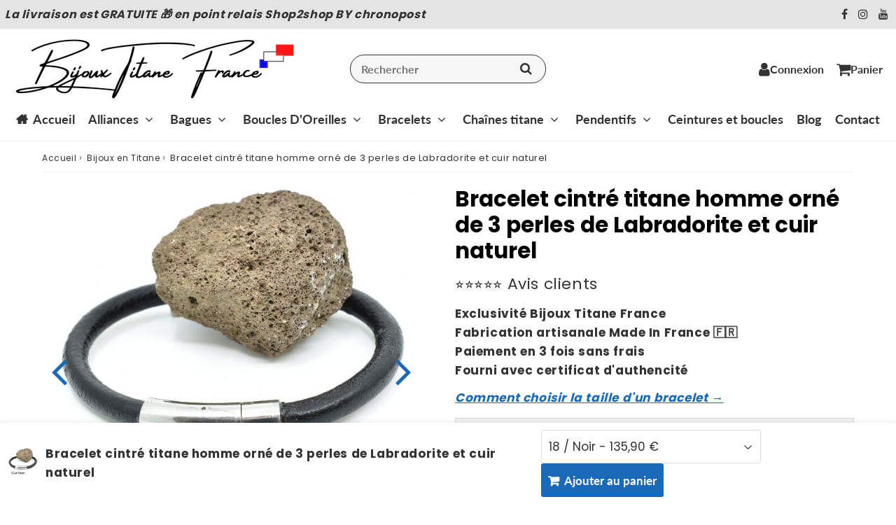

--- FILE ---
content_type: text/html; charset=utf-8
request_url: https://bijoux-titane-france.fr/products/bracelet-cintre-titane-homme-orne-de-3-perles-de-labradorite-et-cuir-naturel
body_size: 50262
content:

<!doctype html>
<html class="no-touch no-js" lang="fr">
<head><meta charset="utf-8">
  <meta http-equiv="X-UA-Compatible" content="IE=edge,chrome=1">
  <meta name="viewport" content="width=device-width, initial-scale=1.0, shrink-to-fit=no" />
  <meta name="theme-color" content="#ffffff"><link rel="shortcut icon" href="//bijoux-titane-france.fr/cdn/shop/files/Artisan-bijoux-titane_32x32.png?v=1642521971" type="image/png" />
  <link rel="apple-touch-icon" href="//bijoux-titane-france.fr/cdn/shop/files/Artisan-bijoux-titane_128x128.png?v=1642521971"><title>
    ▷ Bracelet cintré titane homme orné de 3 perles de Labradorite et cuir naturel &ndash; Bijoux Titane France
  </title>       
  <meta name="description" content="Bracelets en titane pour Homme orné de perles naturelles de Labradorite de forme ronde et facettées . Bijou confortable de par ce légèreté et durable car le titane est une matière noble. Le bracelet est en cuir de 6 mm afin d&#39;obtenir souplesse et solidité, a porté en toute circonstance parfait pour les hommes.">
<meta property="og:site_name" content="Bijoux Titane France">
<meta property="og:url" content="https://bijoux-titane-france.fr/products/bracelet-cintre-titane-homme-orne-de-3-perles-de-labradorite-et-cuir-naturel">
<meta property="og:title" content="Bracelet cintré titane homme orné de 3 perles de Labradorite et cuir naturel">
<meta property="og:type" content="product">


<meta property="og:description" content="Bracelets en titane pour Homme orné de perles naturelles de Labradorite de forme ronde et facettées . Bijou confortable de par ce légèreté et durable car le titane est une matière noble. Le bracelet est en cuir de 6 mm afin d&#39;obtenir souplesse et solidité, a porté en toute circonstance parfait pour les hommes.">

<meta property="og:price:amount" content="135,90">
  <meta property="og:price:currency" content="EUR"><meta property="og:image" content="http://bijoux-titane-france.fr/cdn/shop/products/Bracelet-Titane-Homme_1c237e83-1bc4-4589-96ab-621b33d86871_1024x1024.jpg?v=1679150612"><meta property="og:image" content="http://bijoux-titane-france.fr/cdn/shop/products/Bracelet-Cintre-Titane-Homme_1024x1024.jpg?v=1679150612"><meta property="og:image" content="http://bijoux-titane-france.fr/cdn/shop/products/Bracelet-Titane-Homme_12d16d83-be60-4b96-a8cd-1bc329be0d4f_1024x1024.jpg?v=1679150612">
<meta property="og:image:secure_url" content="https://bijoux-titane-france.fr/cdn/shop/products/Bracelet-Titane-Homme_1c237e83-1bc4-4589-96ab-621b33d86871_1024x1024.jpg?v=1679150612"><meta property="og:image:secure_url" content="https://bijoux-titane-france.fr/cdn/shop/products/Bracelet-Cintre-Titane-Homme_1024x1024.jpg?v=1679150612"><meta property="og:image:secure_url" content="https://bijoux-titane-france.fr/cdn/shop/products/Bracelet-Titane-Homme_12d16d83-be60-4b96-a8cd-1bc329be0d4f_1024x1024.jpg?v=1679150612">



  <meta name="twitter:card" content="summary_large_image">
  <meta name="twitter:image" content="https://bijoux-titane-france.fr/cdn/shop/products/Bracelet-Titane-Homme_1c237e83-1bc4-4589-96ab-621b33d86871_1024x1024.jpg?v=1679150612">
  <meta name="twitter:image:width" content="480">
  <meta name="twitter:image:height" content="480">

<meta name="twitter:title" content="Bracelet cintré titane homme orné de 3 perles de Labradorite et cuir naturel">


<meta property="twitter:description" content="Bracelets en titane pour Homme orné de perles naturelles de Labradorite de forme ronde et facettées . Bijou confortable de par ce légèreté et durable car le titane est une matière noble. Le bracelet est en cuir de 6 mm afin d&#39;obtenir souplesse et solidité, a porté en toute circonstance parfait pour les hommes.">



  <link rel="canonical" href="https://bijoux-titane-france.fr/products/bracelet-cintre-titane-homme-orne-de-3-perles-de-labradorite-et-cuir-naturel" />
  
<script>window.performance && window.performance.mark && window.performance.mark('shopify.content_for_header.start');</script><meta name="google-site-verification" content="kBad-PbSyuMRHbshYPrdoWV9h655UsurwUJLmfwQBxw">
<meta id="shopify-digital-wallet" name="shopify-digital-wallet" content="/55800987700/digital_wallets/dialog">
<meta name="shopify-checkout-api-token" content="3c31af166da85fff435f108cf201ebf8">
<meta id="in-context-paypal-metadata" data-shop-id="55800987700" data-venmo-supported="false" data-environment="production" data-locale="fr_FR" data-paypal-v4="true" data-currency="EUR">
<link rel="alternate" type="application/json+oembed" href="https://bijoux-titane-france.fr/products/bracelet-cintre-titane-homme-orne-de-3-perles-de-labradorite-et-cuir-naturel.oembed">
<script async="async" src="/checkouts/internal/preloads.js?locale=fr-FR"></script>
<link rel="preconnect" href="https://shop.app" crossorigin="anonymous">
<script async="async" src="https://shop.app/checkouts/internal/preloads.js?locale=fr-FR&shop_id=55800987700" crossorigin="anonymous"></script>
<script id="apple-pay-shop-capabilities" type="application/json">{"shopId":55800987700,"countryCode":"FR","currencyCode":"EUR","merchantCapabilities":["supports3DS"],"merchantId":"gid:\/\/shopify\/Shop\/55800987700","merchantName":"Bijoux Titane France","requiredBillingContactFields":["postalAddress","email","phone"],"requiredShippingContactFields":["postalAddress","email","phone"],"shippingType":"shipping","supportedNetworks":["visa","masterCard","amex","maestro"],"total":{"type":"pending","label":"Bijoux Titane France","amount":"1.00"},"shopifyPaymentsEnabled":true,"supportsSubscriptions":true}</script>
<script id="shopify-features" type="application/json">{"accessToken":"3c31af166da85fff435f108cf201ebf8","betas":["rich-media-storefront-analytics"],"domain":"bijoux-titane-france.fr","predictiveSearch":true,"shopId":55800987700,"locale":"fr"}</script>
<script>var Shopify = Shopify || {};
Shopify.shop = "bijoux-titane-france.myshopify.com";
Shopify.locale = "fr";
Shopify.currency = {"active":"EUR","rate":"1.0"};
Shopify.country = "FR";
Shopify.theme = {"name":"speedfly-4-8-4-uvqqb1","id":178127733078,"schema_name":"Speedfly Theme","schema_version":"4.8.4","theme_store_id":null,"role":"main"};
Shopify.theme.handle = "null";
Shopify.theme.style = {"id":null,"handle":null};
Shopify.cdnHost = "bijoux-titane-france.fr/cdn";
Shopify.routes = Shopify.routes || {};
Shopify.routes.root = "/";</script>
<script type="module">!function(o){(o.Shopify=o.Shopify||{}).modules=!0}(window);</script>
<script>!function(o){function n(){var o=[];function n(){o.push(Array.prototype.slice.apply(arguments))}return n.q=o,n}var t=o.Shopify=o.Shopify||{};t.loadFeatures=n(),t.autoloadFeatures=n()}(window);</script>
<script>
  window.ShopifyPay = window.ShopifyPay || {};
  window.ShopifyPay.apiHost = "shop.app\/pay";
  window.ShopifyPay.redirectState = null;
</script>
<script id="shop-js-analytics" type="application/json">{"pageType":"product"}</script>
<script defer="defer" async type="module" src="//bijoux-titane-france.fr/cdn/shopifycloud/shop-js/modules/v2/client.init-shop-cart-sync_rmw7xfpI.fr.esm.js"></script>
<script defer="defer" async type="module" src="//bijoux-titane-france.fr/cdn/shopifycloud/shop-js/modules/v2/chunk.common_BJYQnvkC.esm.js"></script>
<script type="module">
  await import("//bijoux-titane-france.fr/cdn/shopifycloud/shop-js/modules/v2/client.init-shop-cart-sync_rmw7xfpI.fr.esm.js");
await import("//bijoux-titane-france.fr/cdn/shopifycloud/shop-js/modules/v2/chunk.common_BJYQnvkC.esm.js");

  window.Shopify.SignInWithShop?.initShopCartSync?.({"fedCMEnabled":true,"windoidEnabled":true});

</script>
<script>
  window.Shopify = window.Shopify || {};
  if (!window.Shopify.featureAssets) window.Shopify.featureAssets = {};
  window.Shopify.featureAssets['shop-js'] = {"shop-cart-sync":["modules/v2/client.shop-cart-sync_j4sk-XdW.fr.esm.js","modules/v2/chunk.common_BJYQnvkC.esm.js"],"init-fed-cm":["modules/v2/client.init-fed-cm_C6ypyu4y.fr.esm.js","modules/v2/chunk.common_BJYQnvkC.esm.js"],"init-shop-email-lookup-coordinator":["modules/v2/client.init-shop-email-lookup-coordinator_CqGLli1Q.fr.esm.js","modules/v2/chunk.common_BJYQnvkC.esm.js"],"init-shop-cart-sync":["modules/v2/client.init-shop-cart-sync_rmw7xfpI.fr.esm.js","modules/v2/chunk.common_BJYQnvkC.esm.js"],"shop-cash-offers":["modules/v2/client.shop-cash-offers_QXNkCvkS.fr.esm.js","modules/v2/chunk.common_BJYQnvkC.esm.js","modules/v2/chunk.modal_CpSWDcvJ.esm.js"],"shop-toast-manager":["modules/v2/client.shop-toast-manager_BRUrYZNH.fr.esm.js","modules/v2/chunk.common_BJYQnvkC.esm.js"],"init-windoid":["modules/v2/client.init-windoid_BndZDYce.fr.esm.js","modules/v2/chunk.common_BJYQnvkC.esm.js"],"shop-button":["modules/v2/client.shop-button_DO0SCGuD.fr.esm.js","modules/v2/chunk.common_BJYQnvkC.esm.js"],"avatar":["modules/v2/client.avatar_BTnouDA3.fr.esm.js"],"init-customer-accounts-sign-up":["modules/v2/client.init-customer-accounts-sign-up_B2mPMkas.fr.esm.js","modules/v2/client.shop-login-button_CgQeq62_.fr.esm.js","modules/v2/chunk.common_BJYQnvkC.esm.js","modules/v2/chunk.modal_CpSWDcvJ.esm.js"],"pay-button":["modules/v2/client.pay-button_CJ1a_XKE.fr.esm.js","modules/v2/chunk.common_BJYQnvkC.esm.js"],"init-shop-for-new-customer-accounts":["modules/v2/client.init-shop-for-new-customer-accounts_Bzp_tu6n.fr.esm.js","modules/v2/client.shop-login-button_CgQeq62_.fr.esm.js","modules/v2/chunk.common_BJYQnvkC.esm.js","modules/v2/chunk.modal_CpSWDcvJ.esm.js"],"shop-login-button":["modules/v2/client.shop-login-button_CgQeq62_.fr.esm.js","modules/v2/chunk.common_BJYQnvkC.esm.js","modules/v2/chunk.modal_CpSWDcvJ.esm.js"],"shop-follow-button":["modules/v2/client.shop-follow-button_qKLXOpna.fr.esm.js","modules/v2/chunk.common_BJYQnvkC.esm.js","modules/v2/chunk.modal_CpSWDcvJ.esm.js"],"init-customer-accounts":["modules/v2/client.init-customer-accounts_laLdoTio.fr.esm.js","modules/v2/client.shop-login-button_CgQeq62_.fr.esm.js","modules/v2/chunk.common_BJYQnvkC.esm.js","modules/v2/chunk.modal_CpSWDcvJ.esm.js"],"lead-capture":["modules/v2/client.lead-capture_BKSwLTAW.fr.esm.js","modules/v2/chunk.common_BJYQnvkC.esm.js","modules/v2/chunk.modal_CpSWDcvJ.esm.js"],"checkout-modal":["modules/v2/client.checkout-modal_DXz6pkvd.fr.esm.js","modules/v2/chunk.common_BJYQnvkC.esm.js","modules/v2/chunk.modal_CpSWDcvJ.esm.js"],"shop-login":["modules/v2/client.shop-login_BKcA1GkJ.fr.esm.js","modules/v2/chunk.common_BJYQnvkC.esm.js","modules/v2/chunk.modal_CpSWDcvJ.esm.js"],"payment-terms":["modules/v2/client.payment-terms_DTmplTEO.fr.esm.js","modules/v2/chunk.common_BJYQnvkC.esm.js","modules/v2/chunk.modal_CpSWDcvJ.esm.js"]};
</script>
<script>(function() {
  var isLoaded = false;
  function asyncLoad() {
    if (isLoaded) return;
    isLoaded = true;
    var urls = ["\/\/cdn.shopify.com\/proxy\/2ebb39fcd2e524e32dadb78b72a3de38fdc507c70fc7e37092af98df7047bf3f\/api.goaffpro.com\/loader.js?shop=bijoux-titane-france.myshopify.com\u0026sp-cache-control=cHVibGljLCBtYXgtYWdlPTkwMA","https:\/\/ecommplugins-scripts.trustpilot.com\/v2.1\/js\/header.min.js?settings=eyJrZXkiOiJoRWxWMzBOV0tiS3FkNTlaIiwicyI6Im5vbmUifQ==\u0026v=2.5\u0026shop=bijoux-titane-france.myshopify.com","https:\/\/ecommplugins-trustboxsettings.trustpilot.com\/bijoux-titane-france.myshopify.com.js?settings=1704964375067\u0026shop=bijoux-titane-france.myshopify.com","https:\/\/widget.trustpilot.com\/bootstrap\/v5\/tp.widget.sync.bootstrap.min.js?shop=bijoux-titane-france.myshopify.com","https:\/\/widget.trustpilot.com\/bootstrap\/v5\/tp.widget.sync.bootstrap.min.js?shop=bijoux-titane-france.myshopify.com"];
    for (var i = 0; i < urls.length; i++) {
      var s = document.createElement('script');
      s.type = 'text/javascript';
      s.async = true;
      s.src = urls[i];
      var x = document.getElementsByTagName('script')[0];
      x.parentNode.insertBefore(s, x);
    }
  };
  if(window.attachEvent) {
    window.attachEvent('onload', asyncLoad);
  } else {
    window.addEventListener('load', asyncLoad, false);
  }
})();</script>
<script id="__st">var __st={"a":55800987700,"offset":3600,"reqid":"c09fa2a5-c16d-4d29-aea0-0f7f1085b01f-1768572865","pageurl":"bijoux-titane-france.fr\/products\/bracelet-cintre-titane-homme-orne-de-3-perles-de-labradorite-et-cuir-naturel","u":"141305d329ca","p":"product","rtyp":"product","rid":6799793324084};</script>
<script>window.ShopifyPaypalV4VisibilityTracking = true;</script>
<script id="captcha-bootstrap">!function(){'use strict';const t='contact',e='account',n='new_comment',o=[[t,t],['blogs',n],['comments',n],[t,'customer']],c=[[e,'customer_login'],[e,'guest_login'],[e,'recover_customer_password'],[e,'create_customer']],r=t=>t.map((([t,e])=>`form[action*='/${t}']:not([data-nocaptcha='true']) input[name='form_type'][value='${e}']`)).join(','),a=t=>()=>t?[...document.querySelectorAll(t)].map((t=>t.form)):[];function s(){const t=[...o],e=r(t);return a(e)}const i='password',u='form_key',d=['recaptcha-v3-token','g-recaptcha-response','h-captcha-response',i],f=()=>{try{return window.sessionStorage}catch{return}},m='__shopify_v',_=t=>t.elements[u];function p(t,e,n=!1){try{const o=window.sessionStorage,c=JSON.parse(o.getItem(e)),{data:r}=function(t){const{data:e,action:n}=t;return t[m]||n?{data:e,action:n}:{data:t,action:n}}(c);for(const[e,n]of Object.entries(r))t.elements[e]&&(t.elements[e].value=n);n&&o.removeItem(e)}catch(o){console.error('form repopulation failed',{error:o})}}const l='form_type',E='cptcha';function T(t){t.dataset[E]=!0}const w=window,h=w.document,L='Shopify',v='ce_forms',y='captcha';let A=!1;((t,e)=>{const n=(g='f06e6c50-85a8-45c8-87d0-21a2b65856fe',I='https://cdn.shopify.com/shopifycloud/storefront-forms-hcaptcha/ce_storefront_forms_captcha_hcaptcha.v1.5.2.iife.js',D={infoText:'Protégé par hCaptcha',privacyText:'Confidentialité',termsText:'Conditions'},(t,e,n)=>{const o=w[L][v],c=o.bindForm;if(c)return c(t,g,e,D).then(n);var r;o.q.push([[t,g,e,D],n]),r=I,A||(h.body.append(Object.assign(h.createElement('script'),{id:'captcha-provider',async:!0,src:r})),A=!0)});var g,I,D;w[L]=w[L]||{},w[L][v]=w[L][v]||{},w[L][v].q=[],w[L][y]=w[L][y]||{},w[L][y].protect=function(t,e){n(t,void 0,e),T(t)},Object.freeze(w[L][y]),function(t,e,n,w,h,L){const[v,y,A,g]=function(t,e,n){const i=e?o:[],u=t?c:[],d=[...i,...u],f=r(d),m=r(i),_=r(d.filter((([t,e])=>n.includes(e))));return[a(f),a(m),a(_),s()]}(w,h,L),I=t=>{const e=t.target;return e instanceof HTMLFormElement?e:e&&e.form},D=t=>v().includes(t);t.addEventListener('submit',(t=>{const e=I(t);if(!e)return;const n=D(e)&&!e.dataset.hcaptchaBound&&!e.dataset.recaptchaBound,o=_(e),c=g().includes(e)&&(!o||!o.value);(n||c)&&t.preventDefault(),c&&!n&&(function(t){try{if(!f())return;!function(t){const e=f();if(!e)return;const n=_(t);if(!n)return;const o=n.value;o&&e.removeItem(o)}(t);const e=Array.from(Array(32),(()=>Math.random().toString(36)[2])).join('');!function(t,e){_(t)||t.append(Object.assign(document.createElement('input'),{type:'hidden',name:u})),t.elements[u].value=e}(t,e),function(t,e){const n=f();if(!n)return;const o=[...t.querySelectorAll(`input[type='${i}']`)].map((({name:t})=>t)),c=[...d,...o],r={};for(const[a,s]of new FormData(t).entries())c.includes(a)||(r[a]=s);n.setItem(e,JSON.stringify({[m]:1,action:t.action,data:r}))}(t,e)}catch(e){console.error('failed to persist form',e)}}(e),e.submit())}));const S=(t,e)=>{t&&!t.dataset[E]&&(n(t,e.some((e=>e===t))),T(t))};for(const o of['focusin','change'])t.addEventListener(o,(t=>{const e=I(t);D(e)&&S(e,y())}));const B=e.get('form_key'),M=e.get(l),P=B&&M;t.addEventListener('DOMContentLoaded',(()=>{const t=y();if(P)for(const e of t)e.elements[l].value===M&&p(e,B);[...new Set([...A(),...v().filter((t=>'true'===t.dataset.shopifyCaptcha))])].forEach((e=>S(e,t)))}))}(h,new URLSearchParams(w.location.search),n,t,e,['guest_login'])})(!0,!0)}();</script>
<script integrity="sha256-4kQ18oKyAcykRKYeNunJcIwy7WH5gtpwJnB7kiuLZ1E=" data-source-attribution="shopify.loadfeatures" defer="defer" src="//bijoux-titane-france.fr/cdn/shopifycloud/storefront/assets/storefront/load_feature-a0a9edcb.js" crossorigin="anonymous"></script>
<script crossorigin="anonymous" defer="defer" src="//bijoux-titane-france.fr/cdn/shopifycloud/storefront/assets/shopify_pay/storefront-65b4c6d7.js?v=20250812"></script>
<script data-source-attribution="shopify.dynamic_checkout.dynamic.init">var Shopify=Shopify||{};Shopify.PaymentButton=Shopify.PaymentButton||{isStorefrontPortableWallets:!0,init:function(){window.Shopify.PaymentButton.init=function(){};var t=document.createElement("script");t.src="https://bijoux-titane-france.fr/cdn/shopifycloud/portable-wallets/latest/portable-wallets.fr.js",t.type="module",document.head.appendChild(t)}};
</script>
<script data-source-attribution="shopify.dynamic_checkout.buyer_consent">
  function portableWalletsHideBuyerConsent(e){var t=document.getElementById("shopify-buyer-consent"),n=document.getElementById("shopify-subscription-policy-button");t&&n&&(t.classList.add("hidden"),t.setAttribute("aria-hidden","true"),n.removeEventListener("click",e))}function portableWalletsShowBuyerConsent(e){var t=document.getElementById("shopify-buyer-consent"),n=document.getElementById("shopify-subscription-policy-button");t&&n&&(t.classList.remove("hidden"),t.removeAttribute("aria-hidden"),n.addEventListener("click",e))}window.Shopify?.PaymentButton&&(window.Shopify.PaymentButton.hideBuyerConsent=portableWalletsHideBuyerConsent,window.Shopify.PaymentButton.showBuyerConsent=portableWalletsShowBuyerConsent);
</script>
<script>
  function portableWalletsCleanup(e){e&&e.src&&console.error("Failed to load portable wallets script "+e.src);var t=document.querySelectorAll("shopify-accelerated-checkout .shopify-payment-button__skeleton, shopify-accelerated-checkout-cart .wallet-cart-button__skeleton"),e=document.getElementById("shopify-buyer-consent");for(let e=0;e<t.length;e++)t[e].remove();e&&e.remove()}function portableWalletsNotLoadedAsModule(e){e instanceof ErrorEvent&&"string"==typeof e.message&&e.message.includes("import.meta")&&"string"==typeof e.filename&&e.filename.includes("portable-wallets")&&(window.removeEventListener("error",portableWalletsNotLoadedAsModule),window.Shopify.PaymentButton.failedToLoad=e,"loading"===document.readyState?document.addEventListener("DOMContentLoaded",window.Shopify.PaymentButton.init):window.Shopify.PaymentButton.init())}window.addEventListener("error",portableWalletsNotLoadedAsModule);
</script>

<script type="module" src="https://bijoux-titane-france.fr/cdn/shopifycloud/portable-wallets/latest/portable-wallets.fr.js" onError="portableWalletsCleanup(this)" crossorigin="anonymous"></script>
<script nomodule>
  document.addEventListener("DOMContentLoaded", portableWalletsCleanup);
</script>

<link id="shopify-accelerated-checkout-styles" rel="stylesheet" media="screen" href="https://bijoux-titane-france.fr/cdn/shopifycloud/portable-wallets/latest/accelerated-checkout-backwards-compat.css" crossorigin="anonymous">
<style id="shopify-accelerated-checkout-cart">
        #shopify-buyer-consent {
  margin-top: 1em;
  display: inline-block;
  width: 100%;
}

#shopify-buyer-consent.hidden {
  display: none;
}

#shopify-subscription-policy-button {
  background: none;
  border: none;
  padding: 0;
  text-decoration: underline;
  font-size: inherit;
  cursor: pointer;
}

#shopify-subscription-policy-button::before {
  box-shadow: none;
}

      </style>

<script>window.performance && window.performance.mark && window.performance.mark('shopify.content_for_header.end');</script> 

  <!-- CSS - JS ================================================== -->     
  <link rel="preconnect" href="https://cdn.shopify.com" as="style" crossorigin>
  <link rel="preconnect" href="https://fonts.shopifycdn.com" crossorigin>  
  <link rel="preconnect" href="https://v.shopify.com" /> 
  <link rel="preconnect" href="https://cdn.shopifycloud.com" /> 
  <link rel="preconnect" href="https://monorail-edge.shopifysvc.com">  
  <link rel="preconnect" href="https://cdnjs.cloudflare.com">   

  
<style data-shopify>

@font-face {
  font-family: Poppins;
  font-weight: 400;
  font-style: normal;
  font-display: swap;
  src: url("//bijoux-titane-france.fr/cdn/fonts/poppins/poppins_n4.0ba78fa5af9b0e1a374041b3ceaadf0a43b41362.woff2") format("woff2"),
       url("//bijoux-titane-france.fr/cdn/fonts/poppins/poppins_n4.214741a72ff2596839fc9760ee7a770386cf16ca.woff") format("woff");
}


@font-face {
  font-family: Poppins;
  font-weight: 400;
  font-style: normal;
  font-display: swap;
  src: url("//bijoux-titane-france.fr/cdn/fonts/poppins/poppins_n4.0ba78fa5af9b0e1a374041b3ceaadf0a43b41362.woff2") format("woff2"),
       url("//bijoux-titane-france.fr/cdn/fonts/poppins/poppins_n4.214741a72ff2596839fc9760ee7a770386cf16ca.woff") format("woff");
}

@font-face {
  font-family: Poppins;
  font-weight: 700;
  font-style: normal;
  font-display: swap;
  src: url("//bijoux-titane-france.fr/cdn/fonts/poppins/poppins_n7.56758dcf284489feb014a026f3727f2f20a54626.woff2") format("woff2"),
       url("//bijoux-titane-france.fr/cdn/fonts/poppins/poppins_n7.f34f55d9b3d3205d2cd6f64955ff4b36f0cfd8da.woff") format("woff");
}

@font-face {
  font-family: Lato;
  font-weight: 400;
  font-style: normal;
  font-display: swap;
  src: url("//bijoux-titane-france.fr/cdn/fonts/lato/lato_n4.c3b93d431f0091c8be23185e15c9d1fee1e971c5.woff2") format("woff2"),
       url("//bijoux-titane-france.fr/cdn/fonts/lato/lato_n4.d5c00c781efb195594fd2fd4ad04f7882949e327.woff") format("woff");
}

@font-face {
  font-family: Lato;
  font-weight: 700;
  font-style: normal;
  font-display: swap;
  src: url("//bijoux-titane-france.fr/cdn/fonts/lato/lato_n7.900f219bc7337bc57a7a2151983f0a4a4d9d5dcf.woff2") format("woff2"),
       url("//bijoux-titane-france.fr/cdn/fonts/lato/lato_n7.a55c60751adcc35be7c4f8a0313f9698598612ee.woff") format("woff");
}


:root {

  /* Width variables */
  --page-width: 1200px;
  --section-spaced: 3rem; 
  --gutter: 2rem;
  --gutter-half: calc(var(--gutter) / 2);
  --gutter-quarter: calc(var(--gutter) / 4);

  /* FONT */

  /* Titles Font */
  --headerFontStack: Poppins, sans-serif;
  --headerFontWeight: 700;

  /* Body Font */
  --bodyFontStack: Poppins, sans-serif;
  --baseFontSize: 1.7rem;
  --baseFontSizeMobile: 1.6rem;

  /* Navigation and Button Font */
  --accentFontStack: Lato, sans-serif;
  --accentFontWeight: 700;

  /* FONT SIZES */

  --h1FontSize: 3.1rem;
  --h2FontSize: 2.8rem;
  --h3FontSize: 2.1rem;
  --h4FontSize: 1.6rem;
  --h5FontSize: 1.2rem;

  --h1FontSizeSm: 2.2rem;
  --h2FontSizeSm: 2rem;
  --h3FontSizeSm: 1.8rem;
  --h4FontSizeSm: 1.2rem;
  --h5FontSizeSm: 1rem;

  --btnAtcFontSize: 1.8rem;
  --btnFontSize: 1.6rem;
  --btnPadding: 1.6rem;
  --btnAtcPadding: 1.6rem;
  
  --btnFontWeight: 700;
  
  --navFontSize: 1.8rem;

  --priceFontSize: 2.1rem;
  --priceFontSizeSmall: 1.6rem;
  
  /* COLORS */

  /* General colors */
  --colorBody: #ffffff;
  --colorTextBody: #333333;
  --colorTextTitle: #333333; 

  --colorSectionTitles: #000000;
  --colorSectionTitlesBg: ;
  --colorError: #ff1100;
  --colorPrice: #333;
  --colorPrice2: #333;
  
  --colorPriceBg: #fb8a18;
  --colorPriceText: #fff; 

  /* Button colors */
  
  --colorBtnPrimaryBg: #186ab9;
  --colorBtnPrimaryText: #fff;
  --sizeBtnPrimaryBorder: 0px; 
  --colorBtnPrimaryBorder: rgba(0,0,0,0);
  --colorBtnPrimaryBgHover: #628db6;
  --colorBtnPrimaryTextHover: #fff;
  --colorBtnPrimaryBorderHover: rgba(0,0,0,0);

  --colorBtnSecondaryBg: rgba(0,0,0,0);
  --colorBtnSecondaryText: #666;  
  --sizeBtnSecondaryBorder: 0px;
  --colorBtnSecondaryBorder: #333;
  --colorBtnSecondaryBgHover: #dcdcdc;
  --colorBtnSecondaryTextHover: #555;  
  --colorBtnSecondaryBorderHover: #333;

  --colorBtnThirdBg: ;
  --colorBtnThirdText: #333;  
  --sizeBtnThirdBorder: 1px;
  --colorBtnThirdBorder: #333;

  --colorBtnThirdBgHover: #333;
  --colorBtnThirdTextHover: #FFF;  
  --colorBtnThirdBorderHover: #333;

  --colorBtnAtcText: #fff;
  --colorBtnAtcBg: #186ab9;
  --colorBtnAtcTextHover: #fff;
  --colorBtnAtcBgHover: #074480;
  --sizeBtnAtcBorder: 0px; 
  --colorBtnAtcBorder: rgba(0,0,0,0);
  --colorBtnBuyNowText: #ffffff;
  --colorBtnBuyNowBg: #5432eb;

  /* link colors */
  --colorLink: #186ab9;

 /* Site Header */
  --headerBackground: #fff;
  --headerText: #333;
  --headerButtonAndSearch: ;
  --headerSearchColor: #333;
  --headerSearchBgColor: rgba(0,0,0,0);
  --headerActionCartColor: #333;
  --headerActionCartBgColor: rgba(0,0,0,0);
  --headerAccountColor: #333;
  --headerAccountBgColor: rgba(0,0,0,0);
  --headerCartCount: #ff1100;  
  --topheaderTextColor:#333333;
  --topheaderBgColor:#e4e4e4;
  --sectionCollectionColorText:#fff;
  --sectionCollectionColorBg:rgba(51, 51, 51, 0.8);
  --sectionCollectionColorTextHover:#fff;
  --sectionCollectionColorBgHover:rgba(17, 17, 17, 0.8);

  --sectionHeaderColorIcon1: ;
  --sectionHeaderColorIcon2: ;

  --searchAutoCompleteBg: #fff;
  --searchAutoCompleteBorder: #ddd;
  --searchAutoCompleteColor: #333;
  --searchModalBgColor: rgba(0, 0, 0, 0.9);
  --searchModalBtnCloseColor: #FFF;
  --searchModalBlocBorderColor: #FFF;
  --searchModalBlocTextColor: #FFF;
  --searchModalBlocIconColor: #FFF;

  /* Product */

  --navProductsText: #333333;
  --tabColor: #333;
  --tabBgColor: #F0F0F0;
  --tabBorderColor: #ddd;
  
  --variantLabel: #333;
  --swatchBtnColor: #333;
  --swatchBtnBgColor: #eaeff5;
  --swatchBtnBorderColor: #dddddd;
  --swatchBtnColorHover: #333;
  --swatchBtnBgColorHover: #d1e1f1;
  --swatchBtnBorderColorHover: #333;
  --swatchBtnBorderWidth: 40;  
  --variant-box-shadow: 0 0 0px ;

  /* Cart */
  --headerCartColor: #333;
  --headerCartBg: #fff;
  --headerCartBorder: #DDD;

  /* Nav background */
  --colorNav: #fff;
  --colorNavText: #333;
  --colorNavTextHover: #555;
  --colorNavTextHover2: #555;
  --colorNav2: #fff;
  --colorNav2Text: #333;
  --colorMegamenu: #fff;

  /* Mobile Nav Bar */
  --mobileNavBarHeight: 50px;

  /* Product */
  --productStockBg: #ffe8e8;
  --productStockBgActive: #ca0000;
  --productQtyColor: #333333;
  --productQtyBgColor: #ffffff;
  --colorBorder: #dedede;

  /* Blog */
  --blog-summary-bg-color: #F9F9F9;
  --blog-summary-border-color: #dddddd;
  --blog-summary-title-color: #333333;
  --blog-summary-link-color: #186ab9;
  

  /* Slider */
  --slider_title_color: #fff;
  --slider_bgtitle_color: ;
  --slider_text_color: #FFFFFF;
  --slider_bgtext_color: ;
  --slider_btn_title_color: #fff;
  --slider_btn_bgtitle_color: ;
  --slider_btn_text_hover_title_color: #333333;
  --slider_btn_bg_hover_title_color: #FFF;
  --slider_btn_border_color: #FFF;
  --slider_btn_border_hover_color: #FFF;

  --slider_btn2_title_color: #333;
  --slider_btn2_bgtitle_color: #ffffff;
  --slider_btn2_text_hover_title_color: #fff;
  --slider_btn2_bg_hover_title_color: #333;
  --slider_btn2_border_color: #333;
  --slider_btn2_border_hover_color: #333;

  --slider_angle: #186ab9;
  --slider_btn_scroll_color: #2e3438;
  --slider_btn_scroll_bg_color: rgba(255, 255, 255, 0.7);
  --slider_dots_color: #fff;
  --slider_dots_color_hover: #e0932f;

  /* Testimonial */
  --color-testimonial: #000000;
  --color-testimonial-star: #333333;
  --color-testimonial-arrow-bg: ;
  --color-testimonial-arrow: #333333;

  /* FAQ */
  --colorFaqPanelTitle: #333;
  --colorFaqPanelTitleBg: ;
  --colorFaqPanelText: #333;
  --colorFaqPanelTextBg: ;
  --colorFaqPanelBorder: #DEDEDE;

  /* newsletter */
  --color-newsletter-form-field: #333333;
  --color-newsletter-form-field-bg: #DEDEDE;
  --color-newsletter-form-btn: #FFFFFF;
  --color-newsletter-form-btn-bg: #333333;

  /* newsletter popup */
  --newsletterPopupColor: #333;
  --newsletterPopupBgColor: #fff;
  --newsletterPopupClose: #fff;
  --newsletterPopupBgClose: #911b1b;

  /* sticky bar */
  --stickybarColor: #333;
  --stickybarBgColor: #fff;
  --stickybarPositionTop: auto;
  --stickybarPositionBottom: 0;

  /* bundles */
  --bundleColor: #333;
  --bundleBgColor: #f0f0f0;
  --bundleStarColor: #ecb122;

  /* special offer */
  --specialOfferColor: #333;
  --specialOfferBgColor: #FFFFFF;
  --specialOfferColorActive: #333;
  --specialOfferBgColorActive: #f5f5f5;
  --specialOfferPrice: #f50a0a;
  --specialOfferBorderColor: #F0F0F0;
  --specialOfferChecked: #333;

  /* Site Footer */
  --colorFooterBg: #333333;
  --colorFooterTitle: #dddddd;
  --colorFooterText: #dddddd;
  --colorSvg:#000;
  --colorFooterBgBtn: #186ab9;
  --colorFooterBgBtnText: #eee;
  --colorFooterBgInput: #f0eaea;
  --colorFooterBgInputText: #333333;
  --colorBackToTop1: #ffffff;
  --colorBackToTop2: rgba(51, 51, 51, 0.9);
  --colorFooterSocialLinks: #bbbbbb;


  /* Size chart */
  --sizeChartColor: #333;
  --sizeChartBg: #FFF;
  --sizeChartTitleColor: #fff;
  --sizeChartTitleBg: #333;

  /* Helper colors */
  --disabledGrey: #f6f6f6;
  --disabledBorder: var(--disabledGrey);
  --errorRed: #dc0000;
  --errorRedBg: var(--errorRed);
  --successGreen: #0a942a;

  /* Radius */
  --radius: 2px;
  --btnBorderRadius:0px;

 /* Share buttons  */
  --shareButtonHeight: 22px;
  --shareButtonCleanHeight: 30px;
  --shareBorderColor: #ececec;

 /* Collections */
  --filterIconWidth: 12px;
  --innerFilterIconWidth: 6px;

  /* Placeholder colors */
  --color-blankstate: rgba(var(--colorTextBody), 0.35);
  --color-blankstate-border: rgba(var(--colorTextBody), 0.2);
  --color-blankstate-background: rgba(var(--colorTextBody), 0.1);
  --color-text-body-opacity1: rgba(51, 51, 51, 0.05);
  --color-text-body-opacity2: rgba(51, 51, 51, 0.1);
  --color-text-body-opacity3: rgba(51, 51, 51, 0.2);
  --color-text-body-opacity4: rgba(51, 51, 51, 0.3);

  /*  SPACINGS */

  /* Letter Spacing */
  --titleLetterSpacing: 0px;
  --navLetterSpacing: 0px;
  --btnLetterSpacing: 0px;  
  
}    

.color-scheme-1, .shopify-section .color-scheme-1 > div {
  background: #F0F0F0;
  color: #333333;
   --colorSectionTitles: #333333; 
}

.color-scheme-2, .shopify-section .color-scheme-2 > div {
  background: #4c96c1;
  color: #FFFFFF;
  --colorSectionTitles: #FFFFFF; 
}

.color-scheme-3, .shopify-section .color-scheme-3 > div  {
  background: #e0932f;
  color: #FFFFFF;
  --colorSectionTitles: #FFFFFF; 
}


.color-scheme-inverse, .shopify-section .color-scheme-inverse > div {
  color: #F0F0F0;
  background: #333333;
}
.color-scheme-inverse * {
  --colorSectionTitles: #F0F0F0; 
}
.color-scheme-1 .btn-inherit, .shopify-section .color-scheme-1 .btn-inherit { 
  --colorBtnPrimaryBorder: #333333;
}
.color-scheme-2 .btn-inherit, .shopify-section .color-scheme-2 .btn-inherit { 
  --colorBtnPrimaryBorder: #FFFFFF;
}
.color-scheme-3 .btn-inherit, .shopify-section .color-scheme-3 .btn-inherit { 
  --colorBtnPrimaryBorder: #FFFFFF;
}
.color-scheme-3 .btn-inherit, .shopify-section .color-scheme-4 .btn-inherit { 
  --colorBtnThirdBorder: ;
}
.color-scheme-inverse .btn-inherit, .shopify-section .color-scheme-inverse .btn-inherit {
  --colorBtnPrimaryBg: #fff;
  --colorBtnPrimaryText: #186ab9;
  --colorBtnPrimaryBorder: #fff;
}

/*.shopify-section .color-scheme-1:not(.image-with-text-section), .shopify-section .color-scheme-2:not(.image-with-text-section), 
.shopify-section .color-scheme-3:not(.image-with-text-section), .shopify-section .color-scheme-inverse:not(.image-with-text-section) {
  padding:var(--section-spaced) 0;
}
*/

.shopify-section .color-scheme:not(.color-scheme-none) .color-scheme-inner {  
   padding:var(--gutter);
}
.shopify-section .color-scheme-1 .color-scheme-inner {
   background: rgba(51, 51, 51, 0.05);  
}
.shopify-section .color-scheme-2 .color-scheme-inner {
   background: rgba(255, 255, 255, 0.05);  
}
.shopify-section .color-scheme-3 .color-scheme-inner {
   background: rgba(255, 255, 255, 0.05);  
}
.shopify-section .color-scheme-inverse .color-scheme-inner {
   background: rgba(240, 240, 240, 0.05);  
}




</style>
 
 
  <link rel="preload" href="//bijoux-titane-france.fr/cdn/shop/t/9/assets/font-awesome.min.css?v=8979983643701809921738838115" as="style" onload="this.onload=null;this.rel='stylesheet'">
  <noscript><link rel="stylesheet" href="//bijoux-titane-france.fr/cdn/shop/t/9/assets/font-awesome.min.css?v=8979983643701809921738838115"></noscript>


  <link href="//bijoux-titane-france.fr/cdn/shop/t/9/assets/theme.css?v=43191235800561715821738838398" rel="stylesheet" type="text/css" media="all" />
  
  <script src="//bijoux-titane-france.fr/cdn/shop/t/9/assets/vendor.js?v=45007066030548803271738838089" defer></script> 
  <script src="//bijoux-titane-france.fr/cdn/shop/t/9/assets/jquery-3.6.0.min.js?v=115860211936397945481738838089"></script> 
  <script src="//bijoux-titane-france.fr/cdn/shop/t/9/assets/theme.js?v=90502186400375171181738928762" defer></script>   
   
  
  

     
  
  <!-- Code script ================================================== -->
       
  <meta name="keywords" content="alliance titane homme, alliance titane femme, bagues titane homme, bague titane femme, boucles d'oreilles titane, bracelets titane, chaines titane, pendentifs titane, bijouterie titane, joaillerie titane, artisan bijoux titane">

  <style>
    .slideshow .slide:not(:first-child), .slick-slider .slick-slide:not(:first-child) { display: none; opacity: 0; }
    .slideshow.slick-initialized .slide, .slick-slider.slick-initialized .slick-slide, .slick-slider.slick-initialized .slideshow-show-true  { display: block !important; opacity: 1; } 
    .slick-slider  { opacity: 0; }
    .slick-slider.slick-initialized { opacity: 1 !important; }
  </style>
  

<!-- BEGIN app block: shopify://apps/frequently-bought/blocks/app-embed-block/b1a8cbea-c844-4842-9529-7c62dbab1b1f --><script>
    window.codeblackbelt = window.codeblackbelt || {};
    window.codeblackbelt.shop = window.codeblackbelt.shop || 'bijoux-titane-france.myshopify.com';
    
        window.codeblackbelt.productId = 6799793324084;</script><script src="//cdn.codeblackbelt.com/widgets/frequently-bought-together/main.min.js?version=2026011615+0100" async></script>
 <!-- END app block --><!-- BEGIN app block: shopify://apps/judge-me-reviews/blocks/judgeme_core/61ccd3b1-a9f2-4160-9fe9-4fec8413e5d8 --><!-- Start of Judge.me Core -->






<link rel="dns-prefetch" href="https://cdnwidget.judge.me">
<link rel="dns-prefetch" href="https://cdn.judge.me">
<link rel="dns-prefetch" href="https://cdn1.judge.me">
<link rel="dns-prefetch" href="https://api.judge.me">

<script data-cfasync='false' class='jdgm-settings-script'>window.jdgmSettings={"pagination":5,"disable_web_reviews":false,"badge_no_review_text":"Aucun avis","badge_n_reviews_text":"{{ n }} avis","hide_badge_preview_if_no_reviews":true,"badge_hide_text":false,"enforce_center_preview_badge":false,"widget_title":"Avis Clients","widget_open_form_text":"Écrire un avis","widget_close_form_text":"Annuler l'avis","widget_refresh_page_text":"Actualiser la page","widget_summary_text":"Basé sur {{ number_of_reviews }} avis","widget_no_review_text":"Soyez le premier à écrire un avis","widget_name_field_text":"Nom d'affichage","widget_verified_name_field_text":"Nom vérifié (public)","widget_name_placeholder_text":"Nom d'affichage","widget_required_field_error_text":"Ce champ est obligatoire.","widget_email_field_text":"Adresse email","widget_verified_email_field_text":"Email vérifié (privé, ne peut pas être modifié)","widget_email_placeholder_text":"Votre adresse email","widget_email_field_error_text":"Veuillez entrer une adresse email valide.","widget_rating_field_text":"Évaluation","widget_review_title_field_text":"Titre de l'avis","widget_review_title_placeholder_text":"Donnez un titre à votre avis","widget_review_body_field_text":"Contenu de l'avis","widget_review_body_placeholder_text":"Commencez à écrire ici...","widget_pictures_field_text":"Photo/Vidéo (facultatif)","widget_submit_review_text":"Soumettre l'avis","widget_submit_verified_review_text":"Soumettre un avis vérifié","widget_submit_success_msg_with_auto_publish":"Merci ! Veuillez actualiser la page dans quelques instants pour voir votre avis. Vous pouvez supprimer ou modifier votre avis en vous connectant à \u003ca href='https://judge.me/login' target='_blank' rel='nofollow noopener'\u003eJudge.me\u003c/a\u003e","widget_submit_success_msg_no_auto_publish":"Merci ! Votre avis sera publié dès qu'il sera approuvé par l'administrateur de la boutique. Vous pouvez supprimer ou modifier votre avis en vous connectant à \u003ca href='https://judge.me/login' target='_blank' rel='nofollow noopener'\u003eJudge.me\u003c/a\u003e","widget_show_default_reviews_out_of_total_text":"Affichage de {{ n_reviews_shown }} sur {{ n_reviews }} avis.","widget_show_all_link_text":"Tout afficher","widget_show_less_link_text":"Afficher moins","widget_author_said_text":"{{ reviewer_name }} a dit :","widget_days_text":"il y a {{ n }} jour/jours","widget_weeks_text":"il y a {{ n }} semaine/semaines","widget_months_text":"il y a {{ n }} mois","widget_years_text":"il y a {{ n }} an/ans","widget_yesterday_text":"Hier","widget_today_text":"Aujourd'hui","widget_replied_text":"\u003e\u003e {{ shop_name }} a répondu :","widget_read_more_text":"Lire plus","widget_reviewer_name_as_initial":"","widget_rating_filter_color":"#fbcd0a","widget_rating_filter_see_all_text":"Voir tous les avis","widget_sorting_most_recent_text":"Plus récents","widget_sorting_highest_rating_text":"Meilleures notes","widget_sorting_lowest_rating_text":"Notes les plus basses","widget_sorting_with_pictures_text":"Uniquement les photos","widget_sorting_most_helpful_text":"Plus utiles","widget_open_question_form_text":"Poser une question","widget_reviews_subtab_text":"Avis","widget_questions_subtab_text":"Questions","widget_question_label_text":"Question","widget_answer_label_text":"Réponse","widget_question_placeholder_text":"Écrivez votre question ici","widget_submit_question_text":"Soumettre la question","widget_question_submit_success_text":"Merci pour votre question ! Nous vous notifierons dès qu'elle aura une réponse.","verified_badge_text":"Vérifié","verified_badge_bg_color":"","verified_badge_text_color":"","verified_badge_placement":"left-of-reviewer-name","widget_review_max_height":"","widget_hide_border":false,"widget_social_share":false,"widget_thumb":false,"widget_review_location_show":false,"widget_location_format":"","all_reviews_include_out_of_store_products":true,"all_reviews_out_of_store_text":"(hors boutique)","all_reviews_pagination":100,"all_reviews_product_name_prefix_text":"à propos de","enable_review_pictures":true,"enable_question_anwser":false,"widget_theme":"default","review_date_format":"mm/dd/yyyy","default_sort_method":"most-recent","widget_product_reviews_subtab_text":"Avis Produits","widget_shop_reviews_subtab_text":"Avis Boutique","widget_other_products_reviews_text":"Avis pour d'autres produits","widget_store_reviews_subtab_text":"Avis de la boutique","widget_no_store_reviews_text":"Cette boutique n'a pas encore reçu d'avis","widget_web_restriction_product_reviews_text":"Ce produit n'a pas encore reçu d'avis","widget_no_items_text":"Aucun élément trouvé","widget_show_more_text":"Afficher plus","widget_write_a_store_review_text":"Écrire un avis sur la boutique","widget_other_languages_heading":"Avis dans d'autres langues","widget_translate_review_text":"Traduire l'avis en {{ language }}","widget_translating_review_text":"Traduction en cours...","widget_show_original_translation_text":"Afficher l'original ({{ language }})","widget_translate_review_failed_text":"Impossible de traduire cet avis.","widget_translate_review_retry_text":"Réessayer","widget_translate_review_try_again_later_text":"Réessayez plus tard","show_product_url_for_grouped_product":false,"widget_sorting_pictures_first_text":"Photos en premier","show_pictures_on_all_rev_page_mobile":false,"show_pictures_on_all_rev_page_desktop":false,"floating_tab_hide_mobile_install_preference":false,"floating_tab_button_name":"★ Avis","floating_tab_title":"Laissons nos clients parler pour nous","floating_tab_button_color":"","floating_tab_button_background_color":"","floating_tab_url":"","floating_tab_url_enabled":false,"floating_tab_tab_style":"text","all_reviews_text_badge_text":"Les clients nous notent {{ shop.metafields.judgeme.all_reviews_rating | round: 1 }}/5 basé sur {{ shop.metafields.judgeme.all_reviews_count }} avis.","all_reviews_text_badge_text_branded_style":"{{ shop.metafields.judgeme.all_reviews_rating | round: 1 }} sur 5 étoiles basé sur {{ shop.metafields.judgeme.all_reviews_count }} avis","is_all_reviews_text_badge_a_link":false,"show_stars_for_all_reviews_text_badge":false,"all_reviews_text_badge_url":"","all_reviews_text_style":"branded","all_reviews_text_color_style":"judgeme_brand_color","all_reviews_text_color":"#108474","all_reviews_text_show_jm_brand":true,"featured_carousel_show_header":true,"featured_carousel_title":"Laissons nos clients parler pour nous","testimonials_carousel_title":"Les clients nous disent","videos_carousel_title":"Histoire de clients réels","cards_carousel_title":"Les clients nous disent","featured_carousel_count_text":"sur {{ n }} avis","featured_carousel_add_link_to_all_reviews_page":false,"featured_carousel_url":"","featured_carousel_show_images":true,"featured_carousel_autoslide_interval":5,"featured_carousel_arrows_on_the_sides":false,"featured_carousel_height":250,"featured_carousel_width":80,"featured_carousel_image_size":0,"featured_carousel_image_height":250,"featured_carousel_arrow_color":"#eeeeee","verified_count_badge_style":"branded","verified_count_badge_orientation":"horizontal","verified_count_badge_color_style":"judgeme_brand_color","verified_count_badge_color":"#108474","is_verified_count_badge_a_link":false,"verified_count_badge_url":"","verified_count_badge_show_jm_brand":true,"widget_rating_preset_default":5,"widget_first_sub_tab":"product-reviews","widget_show_histogram":true,"widget_histogram_use_custom_color":false,"widget_pagination_use_custom_color":false,"widget_star_use_custom_color":false,"widget_verified_badge_use_custom_color":false,"widget_write_review_use_custom_color":false,"picture_reminder_submit_button":"Upload Pictures","enable_review_videos":false,"mute_video_by_default":false,"widget_sorting_videos_first_text":"Vidéos en premier","widget_review_pending_text":"En attente","featured_carousel_items_for_large_screen":3,"social_share_options_order":"Facebook,Twitter","remove_microdata_snippet":true,"disable_json_ld":false,"enable_json_ld_products":false,"preview_badge_show_question_text":false,"preview_badge_no_question_text":"Aucune question","preview_badge_n_question_text":"{{ number_of_questions }} question/questions","qa_badge_show_icon":false,"qa_badge_position":"same-row","remove_judgeme_branding":false,"widget_add_search_bar":false,"widget_search_bar_placeholder":"Recherche","widget_sorting_verified_only_text":"Vérifiés uniquement","featured_carousel_theme":"default","featured_carousel_show_rating":true,"featured_carousel_show_title":true,"featured_carousel_show_body":true,"featured_carousel_show_date":false,"featured_carousel_show_reviewer":true,"featured_carousel_show_product":false,"featured_carousel_header_background_color":"#108474","featured_carousel_header_text_color":"#ffffff","featured_carousel_name_product_separator":"reviewed","featured_carousel_full_star_background":"#108474","featured_carousel_empty_star_background":"#dadada","featured_carousel_vertical_theme_background":"#f9fafb","featured_carousel_verified_badge_enable":true,"featured_carousel_verified_badge_color":"#108474","featured_carousel_border_style":"round","featured_carousel_review_line_length_limit":3,"featured_carousel_more_reviews_button_text":"Lire plus d'avis","featured_carousel_view_product_button_text":"Voir le produit","all_reviews_page_load_reviews_on":"scroll","all_reviews_page_load_more_text":"Charger plus d'avis","disable_fb_tab_reviews":false,"enable_ajax_cdn_cache":false,"widget_advanced_speed_features":5,"widget_public_name_text":"affiché publiquement comme","default_reviewer_name":"John Smith","default_reviewer_name_has_non_latin":true,"widget_reviewer_anonymous":"Anonyme","medals_widget_title":"Médailles d'avis Judge.me","medals_widget_background_color":"#f9fafb","medals_widget_position":"footer_all_pages","medals_widget_border_color":"#f9fafb","medals_widget_verified_text_position":"left","medals_widget_use_monochromatic_version":false,"medals_widget_elements_color":"#108474","show_reviewer_avatar":true,"widget_invalid_yt_video_url_error_text":"Pas une URL de vidéo YouTube","widget_max_length_field_error_text":"Veuillez ne pas dépasser {0} caractères.","widget_show_country_flag":false,"widget_show_collected_via_shop_app":true,"widget_verified_by_shop_badge_style":"light","widget_verified_by_shop_text":"Vérifié par la boutique","widget_show_photo_gallery":false,"widget_load_with_code_splitting":true,"widget_ugc_install_preference":false,"widget_ugc_title":"Fait par nous, partagé par vous","widget_ugc_subtitle":"Taguez-nous pour voir votre photo mise en avant sur notre page","widget_ugc_arrows_color":"#ffffff","widget_ugc_primary_button_text":"Acheter maintenant","widget_ugc_primary_button_background_color":"#108474","widget_ugc_primary_button_text_color":"#ffffff","widget_ugc_primary_button_border_width":"0","widget_ugc_primary_button_border_style":"none","widget_ugc_primary_button_border_color":"#108474","widget_ugc_primary_button_border_radius":"25","widget_ugc_secondary_button_text":"Charger plus","widget_ugc_secondary_button_background_color":"#ffffff","widget_ugc_secondary_button_text_color":"#108474","widget_ugc_secondary_button_border_width":"2","widget_ugc_secondary_button_border_style":"solid","widget_ugc_secondary_button_border_color":"#108474","widget_ugc_secondary_button_border_radius":"25","widget_ugc_reviews_button_text":"Voir les avis","widget_ugc_reviews_button_background_color":"#ffffff","widget_ugc_reviews_button_text_color":"#108474","widget_ugc_reviews_button_border_width":"2","widget_ugc_reviews_button_border_style":"solid","widget_ugc_reviews_button_border_color":"#108474","widget_ugc_reviews_button_border_radius":"25","widget_ugc_reviews_button_link_to":"judgeme-reviews-page","widget_ugc_show_post_date":true,"widget_ugc_max_width":"800","widget_rating_metafield_value_type":true,"widget_primary_color":"#108474","widget_enable_secondary_color":false,"widget_secondary_color":"#edf5f5","widget_summary_average_rating_text":"{{ average_rating }} sur 5","widget_media_grid_title":"Photos \u0026 vidéos clients","widget_media_grid_see_more_text":"Voir plus","widget_round_style":false,"widget_show_product_medals":true,"widget_verified_by_judgeme_text":"Vérifié par Judge.me","widget_show_store_medals":true,"widget_verified_by_judgeme_text_in_store_medals":"Vérifié par Judge.me","widget_media_field_exceed_quantity_message":"Désolé, nous ne pouvons accepter que {{ max_media }} pour un avis.","widget_media_field_exceed_limit_message":"{{ file_name }} est trop volumineux, veuillez sélectionner un {{ media_type }} de moins de {{ size_limit }}MB.","widget_review_submitted_text":"Avis soumis !","widget_question_submitted_text":"Question soumise !","widget_close_form_text_question":"Annuler","widget_write_your_answer_here_text":"Écrivez votre réponse ici","widget_enabled_branded_link":true,"widget_show_collected_by_judgeme":true,"widget_reviewer_name_color":"","widget_write_review_text_color":"","widget_write_review_bg_color":"","widget_collected_by_judgeme_text":"collecté par Judge.me","widget_pagination_type":"standard","widget_load_more_text":"Charger plus","widget_load_more_color":"#108474","widget_full_review_text":"Avis complet","widget_read_more_reviews_text":"Lire plus d'avis","widget_read_questions_text":"Lire les questions","widget_questions_and_answers_text":"Questions \u0026 Réponses","widget_verified_by_text":"Vérifié par","widget_verified_text":"Vérifié","widget_number_of_reviews_text":"{{ number_of_reviews }} avis","widget_back_button_text":"Retour","widget_next_button_text":"Suivant","widget_custom_forms_filter_button":"Filtres","custom_forms_style":"horizontal","widget_show_review_information":false,"how_reviews_are_collected":"Comment les avis sont-ils collectés ?","widget_show_review_keywords":false,"widget_gdpr_statement":"Comment nous utilisons vos données : Nous vous contacterons uniquement à propos de l'avis que vous avez laissé, et seulement si nécessaire. En soumettant votre avis, vous acceptez les \u003ca href='https://judge.me/terms' target='_blank' rel='nofollow noopener'\u003econditions\u003c/a\u003e, la \u003ca href='https://judge.me/privacy' target='_blank' rel='nofollow noopener'\u003epolitique de confidentialité\u003c/a\u003e et les \u003ca href='https://judge.me/content-policy' target='_blank' rel='nofollow noopener'\u003epolitiques de contenu\u003c/a\u003e de Judge.me.","widget_multilingual_sorting_enabled":false,"widget_translate_review_content_enabled":false,"widget_translate_review_content_method":"manual","popup_widget_review_selection":"automatically_with_pictures","popup_widget_round_border_style":true,"popup_widget_show_title":true,"popup_widget_show_body":true,"popup_widget_show_reviewer":false,"popup_widget_show_product":true,"popup_widget_show_pictures":true,"popup_widget_use_review_picture":true,"popup_widget_show_on_home_page":true,"popup_widget_show_on_product_page":true,"popup_widget_show_on_collection_page":true,"popup_widget_show_on_cart_page":true,"popup_widget_position":"bottom_left","popup_widget_first_review_delay":5,"popup_widget_duration":5,"popup_widget_interval":5,"popup_widget_review_count":5,"popup_widget_hide_on_mobile":true,"review_snippet_widget_round_border_style":true,"review_snippet_widget_card_color":"#FFFFFF","review_snippet_widget_slider_arrows_background_color":"#FFFFFF","review_snippet_widget_slider_arrows_color":"#000000","review_snippet_widget_star_color":"#108474","show_product_variant":false,"all_reviews_product_variant_label_text":"Variante : ","widget_show_verified_branding":true,"widget_ai_summary_title":"Les clients disent","widget_ai_summary_disclaimer":"Résumé des avis généré par IA basé sur les avis clients récents","widget_show_ai_summary":false,"widget_show_ai_summary_bg":false,"widget_show_review_title_input":true,"redirect_reviewers_invited_via_email":"external_form","request_store_review_after_product_review":false,"request_review_other_products_in_order":false,"review_form_color_scheme":"default","review_form_corner_style":"square","review_form_star_color":{},"review_form_text_color":"#333333","review_form_background_color":"#ffffff","review_form_field_background_color":"#fafafa","review_form_button_color":{},"review_form_button_text_color":"#ffffff","review_form_modal_overlay_color":"#000000","review_content_screen_title_text":"Comment évalueriez-vous ce produit ?","review_content_introduction_text":"Nous serions ravis que vous partagiez un peu votre expérience.","store_review_form_title_text":"Comment évalueriez-vous cette boutique ?","store_review_form_introduction_text":"Nous serions ravis que vous partagiez un peu votre expérience.","show_review_guidance_text":true,"one_star_review_guidance_text":"Mauvais","five_star_review_guidance_text":"Excellent","customer_information_screen_title_text":"À propos de vous","customer_information_introduction_text":"Veuillez nous en dire plus sur vous.","custom_questions_screen_title_text":"Votre expérience en détail","custom_questions_introduction_text":"Voici quelques questions pour nous aider à mieux comprendre votre expérience.","review_submitted_screen_title_text":"Merci pour votre avis !","review_submitted_screen_thank_you_text":"Nous le traitons et il apparaîtra bientôt dans la boutique.","review_submitted_screen_email_verification_text":"Veuillez confirmer votre email en cliquant sur le lien que nous venons de vous envoyer. Cela nous aide à maintenir des avis authentiques.","review_submitted_request_store_review_text":"Aimeriez-vous partager votre expérience d'achat avec nous ?","review_submitted_review_other_products_text":"Aimeriez-vous évaluer ces produits ?","store_review_screen_title_text":"Voulez-vous partager votre expérience de shopping avec nous ?","store_review_introduction_text":"Nous apprécions votre retour d'expérience et nous l'utilisons pour nous améliorer. Veuillez partager vos pensées ou suggestions.","reviewer_media_screen_title_picture_text":"Partager une photo","reviewer_media_introduction_picture_text":"Téléchargez une photo pour étayer votre avis.","reviewer_media_screen_title_video_text":"Partager une vidéo","reviewer_media_introduction_video_text":"Téléchargez une vidéo pour étayer votre avis.","reviewer_media_screen_title_picture_or_video_text":"Partager une photo ou une vidéo","reviewer_media_introduction_picture_or_video_text":"Téléchargez une photo ou une vidéo pour étayer votre avis.","reviewer_media_youtube_url_text":"Collez votre URL Youtube ici","advanced_settings_next_step_button_text":"Suivant","advanced_settings_close_review_button_text":"Fermer","modal_write_review_flow":false,"write_review_flow_required_text":"Obligatoire","write_review_flow_privacy_message_text":"Nous respectons votre vie privée.","write_review_flow_anonymous_text":"Avis anonyme","write_review_flow_visibility_text":"Ne sera pas visible pour les autres clients.","write_review_flow_multiple_selection_help_text":"Sélectionnez autant que vous le souhaitez","write_review_flow_single_selection_help_text":"Sélectionnez une option","write_review_flow_required_field_error_text":"Ce champ est obligatoire","write_review_flow_invalid_email_error_text":"Veuillez saisir une adresse email valide","write_review_flow_max_length_error_text":"Max. {{ max_length }} caractères.","write_review_flow_media_upload_text":"\u003cb\u003eCliquez pour télécharger\u003c/b\u003e ou glissez-déposez","write_review_flow_gdpr_statement":"Nous vous contacterons uniquement au sujet de votre avis si nécessaire. En soumettant votre avis, vous acceptez nos \u003ca href='https://judge.me/terms' target='_blank' rel='nofollow noopener'\u003econditions d'utilisation\u003c/a\u003e et notre \u003ca href='https://judge.me/privacy' target='_blank' rel='nofollow noopener'\u003epolitique de confidentialité\u003c/a\u003e.","rating_only_reviews_enabled":false,"show_negative_reviews_help_screen":false,"new_review_flow_help_screen_rating_threshold":3,"negative_review_resolution_screen_title_text":"Dites-nous plus","negative_review_resolution_text":"Votre expérience est importante pour nous. S'il y a eu des problèmes avec votre achat, nous sommes là pour vous aider. N'hésitez pas à nous contacter, nous aimerions avoir l'opportunité de corriger les choses.","negative_review_resolution_button_text":"Contactez-nous","negative_review_resolution_proceed_with_review_text":"Laisser un avis","negative_review_resolution_subject":"Problème avec l'achat de {{ shop_name }}.{{ order_name }}","preview_badge_collection_page_install_status":false,"widget_review_custom_css":"","preview_badge_custom_css":"","preview_badge_stars_count":"5-stars","featured_carousel_custom_css":"","floating_tab_custom_css":"","all_reviews_widget_custom_css":"","medals_widget_custom_css":"","verified_badge_custom_css":"","all_reviews_text_custom_css":"","transparency_badges_collected_via_store_invite":false,"transparency_badges_from_another_provider":false,"transparency_badges_collected_from_store_visitor":false,"transparency_badges_collected_by_verified_review_provider":false,"transparency_badges_earned_reward":false,"transparency_badges_collected_via_store_invite_text":"Avis collecté via l'invitation du magasin","transparency_badges_from_another_provider_text":"Avis collecté d'un autre fournisseur","transparency_badges_collected_from_store_visitor_text":"Avis collecté d'un visiteur du magasin","transparency_badges_written_in_google_text":"Avis écrit sur Google","transparency_badges_written_in_etsy_text":"Avis écrit sur Etsy","transparency_badges_written_in_shop_app_text":"Avis écrit sur Shop App","transparency_badges_earned_reward_text":"Avis a gagné une récompense pour une commande future","product_review_widget_per_page":10,"widget_store_review_label_text":"Avis de la boutique","checkout_comment_extension_title_on_product_page":"Customer Comments","checkout_comment_extension_num_latest_comment_show":5,"checkout_comment_extension_format":"name_and_timestamp","checkout_comment_customer_name":"last_initial","checkout_comment_comment_notification":true,"preview_badge_collection_page_install_preference":false,"preview_badge_home_page_install_preference":false,"preview_badge_product_page_install_preference":false,"review_widget_install_preference":"","review_carousel_install_preference":false,"floating_reviews_tab_install_preference":"none","verified_reviews_count_badge_install_preference":false,"all_reviews_text_install_preference":false,"review_widget_best_location":false,"judgeme_medals_install_preference":false,"review_widget_revamp_enabled":false,"review_widget_qna_enabled":false,"review_widget_header_theme":"minimal","review_widget_widget_title_enabled":true,"review_widget_header_text_size":"medium","review_widget_header_text_weight":"regular","review_widget_average_rating_style":"compact","review_widget_bar_chart_enabled":true,"review_widget_bar_chart_type":"numbers","review_widget_bar_chart_style":"standard","review_widget_expanded_media_gallery_enabled":false,"review_widget_reviews_section_theme":"standard","review_widget_image_style":"thumbnails","review_widget_review_image_ratio":"square","review_widget_stars_size":"medium","review_widget_verified_badge":"standard_text","review_widget_review_title_text_size":"medium","review_widget_review_text_size":"medium","review_widget_review_text_length":"medium","review_widget_number_of_columns_desktop":3,"review_widget_carousel_transition_speed":5,"review_widget_custom_questions_answers_display":"always","review_widget_button_text_color":"#FFFFFF","review_widget_text_color":"#000000","review_widget_lighter_text_color":"#7B7B7B","review_widget_corner_styling":"soft","review_widget_review_word_singular":"avis","review_widget_review_word_plural":"avis","review_widget_voting_label":"Utile?","review_widget_shop_reply_label":"Réponse de {{ shop_name }} :","review_widget_filters_title":"Filtres","qna_widget_question_word_singular":"Question","qna_widget_question_word_plural":"Questions","qna_widget_answer_reply_label":"Réponse de {{ answerer_name }} :","qna_content_screen_title_text":"Poser une question sur ce produit","qna_widget_question_required_field_error_text":"Veuillez entrer votre question.","qna_widget_flow_gdpr_statement":"Nous vous contacterons uniquement au sujet de votre question si nécessaire. En soumettant votre question, vous acceptez nos \u003ca href='https://judge.me/terms' target='_blank' rel='nofollow noopener'\u003econditions d'utilisation\u003c/a\u003e et notre \u003ca href='https://judge.me/privacy' target='_blank' rel='nofollow noopener'\u003epolitique de confidentialité\u003c/a\u003e.","qna_widget_question_submitted_text":"Merci pour votre question !","qna_widget_close_form_text_question":"Fermer","qna_widget_question_submit_success_text":"Nous vous enverrons un email lorsque nous répondrons à votre question.","all_reviews_widget_v2025_enabled":false,"all_reviews_widget_v2025_header_theme":"default","all_reviews_widget_v2025_widget_title_enabled":true,"all_reviews_widget_v2025_header_text_size":"medium","all_reviews_widget_v2025_header_text_weight":"regular","all_reviews_widget_v2025_average_rating_style":"compact","all_reviews_widget_v2025_bar_chart_enabled":true,"all_reviews_widget_v2025_bar_chart_type":"numbers","all_reviews_widget_v2025_bar_chart_style":"standard","all_reviews_widget_v2025_expanded_media_gallery_enabled":false,"all_reviews_widget_v2025_show_store_medals":true,"all_reviews_widget_v2025_show_photo_gallery":true,"all_reviews_widget_v2025_show_review_keywords":false,"all_reviews_widget_v2025_show_ai_summary":false,"all_reviews_widget_v2025_show_ai_summary_bg":false,"all_reviews_widget_v2025_add_search_bar":false,"all_reviews_widget_v2025_default_sort_method":"most-recent","all_reviews_widget_v2025_reviews_per_page":10,"all_reviews_widget_v2025_reviews_section_theme":"default","all_reviews_widget_v2025_image_style":"thumbnails","all_reviews_widget_v2025_review_image_ratio":"square","all_reviews_widget_v2025_stars_size":"medium","all_reviews_widget_v2025_verified_badge":"bold_badge","all_reviews_widget_v2025_review_title_text_size":"medium","all_reviews_widget_v2025_review_text_size":"medium","all_reviews_widget_v2025_review_text_length":"medium","all_reviews_widget_v2025_number_of_columns_desktop":3,"all_reviews_widget_v2025_carousel_transition_speed":5,"all_reviews_widget_v2025_custom_questions_answers_display":"always","all_reviews_widget_v2025_show_product_variant":false,"all_reviews_widget_v2025_show_reviewer_avatar":true,"all_reviews_widget_v2025_reviewer_name_as_initial":"","all_reviews_widget_v2025_review_location_show":false,"all_reviews_widget_v2025_location_format":"","all_reviews_widget_v2025_show_country_flag":false,"all_reviews_widget_v2025_verified_by_shop_badge_style":"light","all_reviews_widget_v2025_social_share":false,"all_reviews_widget_v2025_social_share_options_order":"Facebook,Twitter,LinkedIn,Pinterest","all_reviews_widget_v2025_pagination_type":"standard","all_reviews_widget_v2025_button_text_color":"#FFFFFF","all_reviews_widget_v2025_text_color":"#000000","all_reviews_widget_v2025_lighter_text_color":"#7B7B7B","all_reviews_widget_v2025_corner_styling":"soft","all_reviews_widget_v2025_title":"Avis clients","all_reviews_widget_v2025_ai_summary_title":"Les clients disent à propos de cette boutique","all_reviews_widget_v2025_no_review_text":"Soyez le premier à écrire un avis","platform":"shopify","branding_url":"https://app.judge.me/reviews","branding_text":"Propulsé par Judge.me","locale":"en","reply_name":"Bijoux Titane France","widget_version":"3.0","footer":true,"autopublish":true,"review_dates":true,"enable_custom_form":false,"shop_locale":"fr","enable_multi_locales_translations":false,"show_review_title_input":true,"review_verification_email_status":"always","can_be_branded":true,"reply_name_text":"Bijoux Titane France"};</script> <style class='jdgm-settings-style'>﻿.jdgm-xx{left:0}:root{--jdgm-primary-color: #108474;--jdgm-secondary-color: rgba(16,132,116,0.1);--jdgm-star-color: #108474;--jdgm-write-review-text-color: white;--jdgm-write-review-bg-color: #108474;--jdgm-paginate-color: #108474;--jdgm-border-radius: 0;--jdgm-reviewer-name-color: #108474}.jdgm-histogram__bar-content{background-color:#108474}.jdgm-rev[data-verified-buyer=true] .jdgm-rev__icon.jdgm-rev__icon:after,.jdgm-rev__buyer-badge.jdgm-rev__buyer-badge{color:white;background-color:#108474}.jdgm-review-widget--small .jdgm-gallery.jdgm-gallery .jdgm-gallery__thumbnail-link:nth-child(8) .jdgm-gallery__thumbnail-wrapper.jdgm-gallery__thumbnail-wrapper:before{content:"Voir plus"}@media only screen and (min-width: 768px){.jdgm-gallery.jdgm-gallery .jdgm-gallery__thumbnail-link:nth-child(8) .jdgm-gallery__thumbnail-wrapper.jdgm-gallery__thumbnail-wrapper:before{content:"Voir plus"}}.jdgm-prev-badge[data-average-rating='0.00']{display:none !important}.jdgm-author-all-initials{display:none !important}.jdgm-author-last-initial{display:none !important}.jdgm-rev-widg__title{visibility:hidden}.jdgm-rev-widg__summary-text{visibility:hidden}.jdgm-prev-badge__text{visibility:hidden}.jdgm-rev__prod-link-prefix:before{content:'à propos de'}.jdgm-rev__variant-label:before{content:'Variante : '}.jdgm-rev__out-of-store-text:before{content:'(hors boutique)'}@media only screen and (min-width: 768px){.jdgm-rev__pics .jdgm-rev_all-rev-page-picture-separator,.jdgm-rev__pics .jdgm-rev__product-picture{display:none}}@media only screen and (max-width: 768px){.jdgm-rev__pics .jdgm-rev_all-rev-page-picture-separator,.jdgm-rev__pics .jdgm-rev__product-picture{display:none}}.jdgm-preview-badge[data-template="product"]{display:none !important}.jdgm-preview-badge[data-template="collection"]{display:none !important}.jdgm-preview-badge[data-template="index"]{display:none !important}.jdgm-review-widget[data-from-snippet="true"]{display:none !important}.jdgm-verified-count-badget[data-from-snippet="true"]{display:none !important}.jdgm-carousel-wrapper[data-from-snippet="true"]{display:none !important}.jdgm-all-reviews-text[data-from-snippet="true"]{display:none !important}.jdgm-medals-section[data-from-snippet="true"]{display:none !important}.jdgm-ugc-media-wrapper[data-from-snippet="true"]{display:none !important}.jdgm-rev__transparency-badge[data-badge-type="review_collected_via_store_invitation"]{display:none !important}.jdgm-rev__transparency-badge[data-badge-type="review_collected_from_another_provider"]{display:none !important}.jdgm-rev__transparency-badge[data-badge-type="review_collected_from_store_visitor"]{display:none !important}.jdgm-rev__transparency-badge[data-badge-type="review_written_in_etsy"]{display:none !important}.jdgm-rev__transparency-badge[data-badge-type="review_written_in_google_business"]{display:none !important}.jdgm-rev__transparency-badge[data-badge-type="review_written_in_shop_app"]{display:none !important}.jdgm-rev__transparency-badge[data-badge-type="review_earned_for_future_purchase"]{display:none !important}.jdgm-review-snippet-widget .jdgm-rev-snippet-widget__cards-container .jdgm-rev-snippet-card{border-radius:8px;background:#fff}.jdgm-review-snippet-widget .jdgm-rev-snippet-widget__cards-container .jdgm-rev-snippet-card__rev-rating .jdgm-star{color:#108474}.jdgm-review-snippet-widget .jdgm-rev-snippet-widget__prev-btn,.jdgm-review-snippet-widget .jdgm-rev-snippet-widget__next-btn{border-radius:50%;background:#fff}.jdgm-review-snippet-widget .jdgm-rev-snippet-widget__prev-btn>svg,.jdgm-review-snippet-widget .jdgm-rev-snippet-widget__next-btn>svg{fill:#000}.jdgm-full-rev-modal.rev-snippet-widget .jm-mfp-container .jm-mfp-content,.jdgm-full-rev-modal.rev-snippet-widget .jm-mfp-container .jdgm-full-rev__icon,.jdgm-full-rev-modal.rev-snippet-widget .jm-mfp-container .jdgm-full-rev__pic-img,.jdgm-full-rev-modal.rev-snippet-widget .jm-mfp-container .jdgm-full-rev__reply{border-radius:8px}.jdgm-full-rev-modal.rev-snippet-widget .jm-mfp-container .jdgm-full-rev[data-verified-buyer="true"] .jdgm-full-rev__icon::after{border-radius:8px}.jdgm-full-rev-modal.rev-snippet-widget .jm-mfp-container .jdgm-full-rev .jdgm-rev__buyer-badge{border-radius:calc( 8px / 2 )}.jdgm-full-rev-modal.rev-snippet-widget .jm-mfp-container .jdgm-full-rev .jdgm-full-rev__replier::before{content:'Bijoux Titane France'}.jdgm-full-rev-modal.rev-snippet-widget .jm-mfp-container .jdgm-full-rev .jdgm-full-rev__product-button{border-radius:calc( 8px * 6 )}
</style> <style class='jdgm-settings-style'></style>

  
  
  
  <style class='jdgm-miracle-styles'>
  @-webkit-keyframes jdgm-spin{0%{-webkit-transform:rotate(0deg);-ms-transform:rotate(0deg);transform:rotate(0deg)}100%{-webkit-transform:rotate(359deg);-ms-transform:rotate(359deg);transform:rotate(359deg)}}@keyframes jdgm-spin{0%{-webkit-transform:rotate(0deg);-ms-transform:rotate(0deg);transform:rotate(0deg)}100%{-webkit-transform:rotate(359deg);-ms-transform:rotate(359deg);transform:rotate(359deg)}}@font-face{font-family:'JudgemeStar';src:url("[data-uri]") format("woff");font-weight:normal;font-style:normal}.jdgm-star{font-family:'JudgemeStar';display:inline !important;text-decoration:none !important;padding:0 4px 0 0 !important;margin:0 !important;font-weight:bold;opacity:1;-webkit-font-smoothing:antialiased;-moz-osx-font-smoothing:grayscale}.jdgm-star:hover{opacity:1}.jdgm-star:last-of-type{padding:0 !important}.jdgm-star.jdgm--on:before{content:"\e000"}.jdgm-star.jdgm--off:before{content:"\e001"}.jdgm-star.jdgm--half:before{content:"\e002"}.jdgm-widget *{margin:0;line-height:1.4;-webkit-box-sizing:border-box;-moz-box-sizing:border-box;box-sizing:border-box;-webkit-overflow-scrolling:touch}.jdgm-hidden{display:none !important;visibility:hidden !important}.jdgm-temp-hidden{display:none}.jdgm-spinner{width:40px;height:40px;margin:auto;border-radius:50%;border-top:2px solid #eee;border-right:2px solid #eee;border-bottom:2px solid #eee;border-left:2px solid #ccc;-webkit-animation:jdgm-spin 0.8s infinite linear;animation:jdgm-spin 0.8s infinite linear}.jdgm-prev-badge{display:block !important}

</style>


  
  
   


<script data-cfasync='false' class='jdgm-script'>
!function(e){window.jdgm=window.jdgm||{},jdgm.CDN_HOST="https://cdnwidget.judge.me/",jdgm.CDN_HOST_ALT="https://cdn2.judge.me/cdn/widget_frontend/",jdgm.API_HOST="https://api.judge.me/",jdgm.CDN_BASE_URL="https://cdn.shopify.com/extensions/019bc2a9-7271-74a7-b65b-e73c32c977be/judgeme-extensions-295/assets/",
jdgm.docReady=function(d){(e.attachEvent?"complete"===e.readyState:"loading"!==e.readyState)?
setTimeout(d,0):e.addEventListener("DOMContentLoaded",d)},jdgm.loadCSS=function(d,t,o,a){
!o&&jdgm.loadCSS.requestedUrls.indexOf(d)>=0||(jdgm.loadCSS.requestedUrls.push(d),
(a=e.createElement("link")).rel="stylesheet",a.class="jdgm-stylesheet",a.media="nope!",
a.href=d,a.onload=function(){this.media="all",t&&setTimeout(t)},e.body.appendChild(a))},
jdgm.loadCSS.requestedUrls=[],jdgm.loadJS=function(e,d){var t=new XMLHttpRequest;
t.onreadystatechange=function(){4===t.readyState&&(Function(t.response)(),d&&d(t.response))},
t.open("GET",e),t.onerror=function(){if(e.indexOf(jdgm.CDN_HOST)===0&&jdgm.CDN_HOST_ALT!==jdgm.CDN_HOST){var f=e.replace(jdgm.CDN_HOST,jdgm.CDN_HOST_ALT);jdgm.loadJS(f,d)}},t.send()},jdgm.docReady((function(){(window.jdgmLoadCSS||e.querySelectorAll(
".jdgm-widget, .jdgm-all-reviews-page").length>0)&&(jdgmSettings.widget_load_with_code_splitting?
parseFloat(jdgmSettings.widget_version)>=3?jdgm.loadCSS(jdgm.CDN_HOST+"widget_v3/base.css"):
jdgm.loadCSS(jdgm.CDN_HOST+"widget/base.css"):jdgm.loadCSS(jdgm.CDN_HOST+"shopify_v2.css"),
jdgm.loadJS(jdgm.CDN_HOST+"loa"+"der.js"))}))}(document);
</script>
<noscript><link rel="stylesheet" type="text/css" media="all" href="https://cdnwidget.judge.me/shopify_v2.css"></noscript>

<!-- BEGIN app snippet: theme_fix_tags --><script>
  (function() {
    var jdgmThemeFixes = null;
    if (!jdgmThemeFixes) return;
    var thisThemeFix = jdgmThemeFixes[Shopify.theme.id];
    if (!thisThemeFix) return;

    if (thisThemeFix.html) {
      document.addEventListener("DOMContentLoaded", function() {
        var htmlDiv = document.createElement('div');
        htmlDiv.classList.add('jdgm-theme-fix-html');
        htmlDiv.innerHTML = thisThemeFix.html;
        document.body.append(htmlDiv);
      });
    };

    if (thisThemeFix.css) {
      var styleTag = document.createElement('style');
      styleTag.classList.add('jdgm-theme-fix-style');
      styleTag.innerHTML = thisThemeFix.css;
      document.head.append(styleTag);
    };

    if (thisThemeFix.js) {
      var scriptTag = document.createElement('script');
      scriptTag.classList.add('jdgm-theme-fix-script');
      scriptTag.innerHTML = thisThemeFix.js;
      document.head.append(scriptTag);
    };
  })();
</script>
<!-- END app snippet -->
<!-- End of Judge.me Core -->



<!-- END app block --><script src="https://cdn.shopify.com/extensions/019bc2a9-7271-74a7-b65b-e73c32c977be/judgeme-extensions-295/assets/loader.js" type="text/javascript" defer="defer"></script>
<link href="https://monorail-edge.shopifysvc.com" rel="dns-prefetch">
<script>(function(){if ("sendBeacon" in navigator && "performance" in window) {try {var session_token_from_headers = performance.getEntriesByType('navigation')[0].serverTiming.find(x => x.name == '_s').description;} catch {var session_token_from_headers = undefined;}var session_cookie_matches = document.cookie.match(/_shopify_s=([^;]*)/);var session_token_from_cookie = session_cookie_matches && session_cookie_matches.length === 2 ? session_cookie_matches[1] : "";var session_token = session_token_from_headers || session_token_from_cookie || "";function handle_abandonment_event(e) {var entries = performance.getEntries().filter(function(entry) {return /monorail-edge.shopifysvc.com/.test(entry.name);});if (!window.abandonment_tracked && entries.length === 0) {window.abandonment_tracked = true;var currentMs = Date.now();var navigation_start = performance.timing.navigationStart;var payload = {shop_id: 55800987700,url: window.location.href,navigation_start,duration: currentMs - navigation_start,session_token,page_type: "product"};window.navigator.sendBeacon("https://monorail-edge.shopifysvc.com/v1/produce", JSON.stringify({schema_id: "online_store_buyer_site_abandonment/1.1",payload: payload,metadata: {event_created_at_ms: currentMs,event_sent_at_ms: currentMs}}));}}window.addEventListener('pagehide', handle_abandonment_event);}}());</script>
<script id="web-pixels-manager-setup">(function e(e,d,r,n,o){if(void 0===o&&(o={}),!Boolean(null===(a=null===(i=window.Shopify)||void 0===i?void 0:i.analytics)||void 0===a?void 0:a.replayQueue)){var i,a;window.Shopify=window.Shopify||{};var t=window.Shopify;t.analytics=t.analytics||{};var s=t.analytics;s.replayQueue=[],s.publish=function(e,d,r){return s.replayQueue.push([e,d,r]),!0};try{self.performance.mark("wpm:start")}catch(e){}var l=function(){var e={modern:/Edge?\/(1{2}[4-9]|1[2-9]\d|[2-9]\d{2}|\d{4,})\.\d+(\.\d+|)|Firefox\/(1{2}[4-9]|1[2-9]\d|[2-9]\d{2}|\d{4,})\.\d+(\.\d+|)|Chrom(ium|e)\/(9{2}|\d{3,})\.\d+(\.\d+|)|(Maci|X1{2}).+ Version\/(15\.\d+|(1[6-9]|[2-9]\d|\d{3,})\.\d+)([,.]\d+|)( \(\w+\)|)( Mobile\/\w+|) Safari\/|Chrome.+OPR\/(9{2}|\d{3,})\.\d+\.\d+|(CPU[ +]OS|iPhone[ +]OS|CPU[ +]iPhone|CPU IPhone OS|CPU iPad OS)[ +]+(15[._]\d+|(1[6-9]|[2-9]\d|\d{3,})[._]\d+)([._]\d+|)|Android:?[ /-](13[3-9]|1[4-9]\d|[2-9]\d{2}|\d{4,})(\.\d+|)(\.\d+|)|Android.+Firefox\/(13[5-9]|1[4-9]\d|[2-9]\d{2}|\d{4,})\.\d+(\.\d+|)|Android.+Chrom(ium|e)\/(13[3-9]|1[4-9]\d|[2-9]\d{2}|\d{4,})\.\d+(\.\d+|)|SamsungBrowser\/([2-9]\d|\d{3,})\.\d+/,legacy:/Edge?\/(1[6-9]|[2-9]\d|\d{3,})\.\d+(\.\d+|)|Firefox\/(5[4-9]|[6-9]\d|\d{3,})\.\d+(\.\d+|)|Chrom(ium|e)\/(5[1-9]|[6-9]\d|\d{3,})\.\d+(\.\d+|)([\d.]+$|.*Safari\/(?![\d.]+ Edge\/[\d.]+$))|(Maci|X1{2}).+ Version\/(10\.\d+|(1[1-9]|[2-9]\d|\d{3,})\.\d+)([,.]\d+|)( \(\w+\)|)( Mobile\/\w+|) Safari\/|Chrome.+OPR\/(3[89]|[4-9]\d|\d{3,})\.\d+\.\d+|(CPU[ +]OS|iPhone[ +]OS|CPU[ +]iPhone|CPU IPhone OS|CPU iPad OS)[ +]+(10[._]\d+|(1[1-9]|[2-9]\d|\d{3,})[._]\d+)([._]\d+|)|Android:?[ /-](13[3-9]|1[4-9]\d|[2-9]\d{2}|\d{4,})(\.\d+|)(\.\d+|)|Mobile Safari.+OPR\/([89]\d|\d{3,})\.\d+\.\d+|Android.+Firefox\/(13[5-9]|1[4-9]\d|[2-9]\d{2}|\d{4,})\.\d+(\.\d+|)|Android.+Chrom(ium|e)\/(13[3-9]|1[4-9]\d|[2-9]\d{2}|\d{4,})\.\d+(\.\d+|)|Android.+(UC? ?Browser|UCWEB|U3)[ /]?(15\.([5-9]|\d{2,})|(1[6-9]|[2-9]\d|\d{3,})\.\d+)\.\d+|SamsungBrowser\/(5\.\d+|([6-9]|\d{2,})\.\d+)|Android.+MQ{2}Browser\/(14(\.(9|\d{2,})|)|(1[5-9]|[2-9]\d|\d{3,})(\.\d+|))(\.\d+|)|K[Aa][Ii]OS\/(3\.\d+|([4-9]|\d{2,})\.\d+)(\.\d+|)/},d=e.modern,r=e.legacy,n=navigator.userAgent;return n.match(d)?"modern":n.match(r)?"legacy":"unknown"}(),u="modern"===l?"modern":"legacy",c=(null!=n?n:{modern:"",legacy:""})[u],f=function(e){return[e.baseUrl,"/wpm","/b",e.hashVersion,"modern"===e.buildTarget?"m":"l",".js"].join("")}({baseUrl:d,hashVersion:r,buildTarget:u}),m=function(e){var d=e.version,r=e.bundleTarget,n=e.surface,o=e.pageUrl,i=e.monorailEndpoint;return{emit:function(e){var a=e.status,t=e.errorMsg,s=(new Date).getTime(),l=JSON.stringify({metadata:{event_sent_at_ms:s},events:[{schema_id:"web_pixels_manager_load/3.1",payload:{version:d,bundle_target:r,page_url:o,status:a,surface:n,error_msg:t},metadata:{event_created_at_ms:s}}]});if(!i)return console&&console.warn&&console.warn("[Web Pixels Manager] No Monorail endpoint provided, skipping logging."),!1;try{return self.navigator.sendBeacon.bind(self.navigator)(i,l)}catch(e){}var u=new XMLHttpRequest;try{return u.open("POST",i,!0),u.setRequestHeader("Content-Type","text/plain"),u.send(l),!0}catch(e){return console&&console.warn&&console.warn("[Web Pixels Manager] Got an unhandled error while logging to Monorail."),!1}}}}({version:r,bundleTarget:l,surface:e.surface,pageUrl:self.location.href,monorailEndpoint:e.monorailEndpoint});try{o.browserTarget=l,function(e){var d=e.src,r=e.async,n=void 0===r||r,o=e.onload,i=e.onerror,a=e.sri,t=e.scriptDataAttributes,s=void 0===t?{}:t,l=document.createElement("script"),u=document.querySelector("head"),c=document.querySelector("body");if(l.async=n,l.src=d,a&&(l.integrity=a,l.crossOrigin="anonymous"),s)for(var f in s)if(Object.prototype.hasOwnProperty.call(s,f))try{l.dataset[f]=s[f]}catch(e){}if(o&&l.addEventListener("load",o),i&&l.addEventListener("error",i),u)u.appendChild(l);else{if(!c)throw new Error("Did not find a head or body element to append the script");c.appendChild(l)}}({src:f,async:!0,onload:function(){if(!function(){var e,d;return Boolean(null===(d=null===(e=window.Shopify)||void 0===e?void 0:e.analytics)||void 0===d?void 0:d.initialized)}()){var d=window.webPixelsManager.init(e)||void 0;if(d){var r=window.Shopify.analytics;r.replayQueue.forEach((function(e){var r=e[0],n=e[1],o=e[2];d.publishCustomEvent(r,n,o)})),r.replayQueue=[],r.publish=d.publishCustomEvent,r.visitor=d.visitor,r.initialized=!0}}},onerror:function(){return m.emit({status:"failed",errorMsg:"".concat(f," has failed to load")})},sri:function(e){var d=/^sha384-[A-Za-z0-9+/=]+$/;return"string"==typeof e&&d.test(e)}(c)?c:"",scriptDataAttributes:o}),m.emit({status:"loading"})}catch(e){m.emit({status:"failed",errorMsg:(null==e?void 0:e.message)||"Unknown error"})}}})({shopId: 55800987700,storefrontBaseUrl: "https://bijoux-titane-france.fr",extensionsBaseUrl: "https://extensions.shopifycdn.com/cdn/shopifycloud/web-pixels-manager",monorailEndpoint: "https://monorail-edge.shopifysvc.com/unstable/produce_batch",surface: "storefront-renderer",enabledBetaFlags: ["2dca8a86"],webPixelsConfigList: [{"id":"2450555222","configuration":"{\"shop\":\"bijoux-titane-france.myshopify.com\",\"cookie_duration\":\"604800\"}","eventPayloadVersion":"v1","runtimeContext":"STRICT","scriptVersion":"a2e7513c3708f34b1f617d7ce88f9697","type":"APP","apiClientId":2744533,"privacyPurposes":["ANALYTICS","MARKETING"],"dataSharingAdjustments":{"protectedCustomerApprovalScopes":["read_customer_address","read_customer_email","read_customer_name","read_customer_personal_data","read_customer_phone"]}},{"id":"2386264406","configuration":"{\"webPixelName\":\"Judge.me\"}","eventPayloadVersion":"v1","runtimeContext":"STRICT","scriptVersion":"34ad157958823915625854214640f0bf","type":"APP","apiClientId":683015,"privacyPurposes":["ANALYTICS"],"dataSharingAdjustments":{"protectedCustomerApprovalScopes":["read_customer_email","read_customer_name","read_customer_personal_data","read_customer_phone"]}},{"id":"1076592982","configuration":"{\"config\":\"{\\\"pixel_id\\\":\\\"G-X0W7SCMPTE\\\",\\\"target_country\\\":\\\"FR\\\",\\\"gtag_events\\\":[{\\\"type\\\":\\\"search\\\",\\\"action_label\\\":[\\\"G-X0W7SCMPTE\\\",\\\"AW-10852125721\\\/h2EkCIHwuO0YEJmY2bYo\\\"]},{\\\"type\\\":\\\"begin_checkout\\\",\\\"action_label\\\":[\\\"G-X0W7SCMPTE\\\",\\\"AW-10852125721\\\/ptSoCIfwuO0YEJmY2bYo\\\"]},{\\\"type\\\":\\\"view_item\\\",\\\"action_label\\\":[\\\"G-X0W7SCMPTE\\\",\\\"AW-10852125721\\\/QahgCP7vuO0YEJmY2bYo\\\",\\\"MC-PLJJP1YZ89\\\"]},{\\\"type\\\":\\\"purchase\\\",\\\"action_label\\\":[\\\"G-X0W7SCMPTE\\\",\\\"AW-10852125721\\\/Ew-BCPjvuO0YEJmY2bYo\\\",\\\"MC-PLJJP1YZ89\\\"]},{\\\"type\\\":\\\"page_view\\\",\\\"action_label\\\":[\\\"G-X0W7SCMPTE\\\",\\\"AW-10852125721\\\/8SgiCPvvuO0YEJmY2bYo\\\",\\\"MC-PLJJP1YZ89\\\"]},{\\\"type\\\":\\\"add_payment_info\\\",\\\"action_label\\\":[\\\"G-X0W7SCMPTE\\\",\\\"AW-10852125721\\\/12byCIrwuO0YEJmY2bYo\\\"]},{\\\"type\\\":\\\"add_to_cart\\\",\\\"action_label\\\":[\\\"G-X0W7SCMPTE\\\",\\\"AW-10852125721\\\/htvpCITwuO0YEJmY2bYo\\\"]}],\\\"enable_monitoring_mode\\\":false}\"}","eventPayloadVersion":"v1","runtimeContext":"OPEN","scriptVersion":"b2a88bafab3e21179ed38636efcd8a93","type":"APP","apiClientId":1780363,"privacyPurposes":[],"dataSharingAdjustments":{"protectedCustomerApprovalScopes":["read_customer_address","read_customer_email","read_customer_name","read_customer_personal_data","read_customer_phone"]}},{"id":"shopify-app-pixel","configuration":"{}","eventPayloadVersion":"v1","runtimeContext":"STRICT","scriptVersion":"0450","apiClientId":"shopify-pixel","type":"APP","privacyPurposes":["ANALYTICS","MARKETING"]},{"id":"shopify-custom-pixel","eventPayloadVersion":"v1","runtimeContext":"LAX","scriptVersion":"0450","apiClientId":"shopify-pixel","type":"CUSTOM","privacyPurposes":["ANALYTICS","MARKETING"]}],isMerchantRequest: false,initData: {"shop":{"name":"Bijoux Titane France","paymentSettings":{"currencyCode":"EUR"},"myshopifyDomain":"bijoux-titane-france.myshopify.com","countryCode":"FR","storefrontUrl":"https:\/\/bijoux-titane-france.fr"},"customer":null,"cart":null,"checkout":null,"productVariants":[{"price":{"amount":135.9,"currencyCode":"EUR"},"product":{"title":"Bracelet cintré titane homme orné de 3 perles de Labradorite et cuir naturel","vendor":"Bijoux Titane France","id":"6799793324084","untranslatedTitle":"Bracelet cintré titane homme orné de 3 perles de Labradorite et cuir naturel","url":"\/products\/bracelet-cintre-titane-homme-orne-de-3-perles-de-labradorite-et-cuir-naturel","type":""},"id":"47162146455894","image":{"src":"\/\/bijoux-titane-france.fr\/cdn\/shop\/files\/BraceleCuir-Noir_475da938-3323-4298-b496-71c6d2371cab.jpg?v=1698240616"},"sku":"","title":"18 \/ Noir","untranslatedTitle":"18 \/ Noir"},{"price":{"amount":135.9,"currencyCode":"EUR"},"product":{"title":"Bracelet cintré titane homme orné de 3 perles de Labradorite et cuir naturel","vendor":"Bijoux Titane France","id":"6799793324084","untranslatedTitle":"Bracelet cintré titane homme orné de 3 perles de Labradorite et cuir naturel","url":"\/products\/bracelet-cintre-titane-homme-orne-de-3-perles-de-labradorite-et-cuir-naturel","type":""},"id":"47162146488662","image":{"src":"\/\/bijoux-titane-france.fr\/cdn\/shop\/files\/Bracelet-cuir-Marron_40872253-55e7-42ca-8ae4-fa3e556e190e.jpg?v=1698240615"},"sku":"","title":"18 \/ Marron","untranslatedTitle":"18 \/ Marron"},{"price":{"amount":135.9,"currencyCode":"EUR"},"product":{"title":"Bracelet cintré titane homme orné de 3 perles de Labradorite et cuir naturel","vendor":"Bijoux Titane France","id":"6799793324084","untranslatedTitle":"Bracelet cintré titane homme orné de 3 perles de Labradorite et cuir naturel","url":"\/products\/bracelet-cintre-titane-homme-orne-de-3-perles-de-labradorite-et-cuir-naturel","type":""},"id":"47162146521430","image":{"src":"\/\/bijoux-titane-france.fr\/cdn\/shop\/files\/Bracelet-cuir-Naturel_cd30b7ac-4f7c-4804-a6f3-24cd7725b0de.jpg?v=1698240615"},"sku":"","title":"18 \/ Naturel","untranslatedTitle":"18 \/ Naturel"},{"price":{"amount":135.9,"currencyCode":"EUR"},"product":{"title":"Bracelet cintré titane homme orné de 3 perles de Labradorite et cuir naturel","vendor":"Bijoux Titane France","id":"6799793324084","untranslatedTitle":"Bracelet cintré titane homme orné de 3 perles de Labradorite et cuir naturel","url":"\/products\/bracelet-cintre-titane-homme-orne-de-3-perles-de-labradorite-et-cuir-naturel","type":""},"id":"47162148356438","image":{"src":"\/\/bijoux-titane-france.fr\/cdn\/shop\/files\/Bracelet-cuir-noir-tresse_087c8ad1-c178-4047-a5e7-200ea2d4ba67.jpg?v=1698240616"},"sku":"","title":"18 \/ Noir Tressé","untranslatedTitle":"18 \/ Noir Tressé"},{"price":{"amount":135.9,"currencyCode":"EUR"},"product":{"title":"Bracelet cintré titane homme orné de 3 perles de Labradorite et cuir naturel","vendor":"Bijoux Titane France","id":"6799793324084","untranslatedTitle":"Bracelet cintré titane homme orné de 3 perles de Labradorite et cuir naturel","url":"\/products\/bracelet-cintre-titane-homme-orne-de-3-perles-de-labradorite-et-cuir-naturel","type":""},"id":"47162148389206","image":{"src":"\/\/bijoux-titane-france.fr\/cdn\/shop\/files\/Bracelet-synthetique-noir_852ed168-1129-47a1-b5c0-7e38096c4ec1.jpg?v=1698240616"},"sku":"","title":"18 \/ Synthétique  Noir","untranslatedTitle":"18 \/ Synthétique  Noir"},{"price":{"amount":135.9,"currencyCode":"EUR"},"product":{"title":"Bracelet cintré titane homme orné de 3 perles de Labradorite et cuir naturel","vendor":"Bijoux Titane France","id":"6799793324084","untranslatedTitle":"Bracelet cintré titane homme orné de 3 perles de Labradorite et cuir naturel","url":"\/products\/bracelet-cintre-titane-homme-orne-de-3-perles-de-labradorite-et-cuir-naturel","type":""},"id":"40175157542964","image":{"src":"\/\/bijoux-titane-france.fr\/cdn\/shop\/files\/BraceleCuir-Noir_475da938-3323-4298-b496-71c6d2371cab.jpg?v=1698240616"},"sku":"BRA\/FRA\/HOM\/LAB","title":"21 \/ Noir","untranslatedTitle":"21 \/ Noir"},{"price":{"amount":135.9,"currencyCode":"EUR"},"product":{"title":"Bracelet cintré titane homme orné de 3 perles de Labradorite et cuir naturel","vendor":"Bijoux Titane France","id":"6799793324084","untranslatedTitle":"Bracelet cintré titane homme orné de 3 perles de Labradorite et cuir naturel","url":"\/products\/bracelet-cintre-titane-homme-orne-de-3-perles-de-labradorite-et-cuir-naturel","type":""},"id":"40386191818804","image":{"src":"\/\/bijoux-titane-france.fr\/cdn\/shop\/files\/Bracelet-cuir-Marron_40872253-55e7-42ca-8ae4-fa3e556e190e.jpg?v=1698240615"},"sku":"","title":"21 \/ Marron","untranslatedTitle":"21 \/ Marron"},{"price":{"amount":135.9,"currencyCode":"EUR"},"product":{"title":"Bracelet cintré titane homme orné de 3 perles de Labradorite et cuir naturel","vendor":"Bijoux Titane France","id":"6799793324084","untranslatedTitle":"Bracelet cintré titane homme orné de 3 perles de Labradorite et cuir naturel","url":"\/products\/bracelet-cintre-titane-homme-orne-de-3-perles-de-labradorite-et-cuir-naturel","type":""},"id":"40386191851572","image":{"src":"\/\/bijoux-titane-france.fr\/cdn\/shop\/products\/Bracelet-Tube-Titane-Homme.jpg?v=1679150612"},"sku":"","title":"21 \/ Naturel","untranslatedTitle":"21 \/ Naturel"},{"price":{"amount":135.9,"currencyCode":"EUR"},"product":{"title":"Bracelet cintré titane homme orné de 3 perles de Labradorite et cuir naturel","vendor":"Bijoux Titane France","id":"6799793324084","untranslatedTitle":"Bracelet cintré titane homme orné de 3 perles de Labradorite et cuir naturel","url":"\/products\/bracelet-cintre-titane-homme-orne-de-3-perles-de-labradorite-et-cuir-naturel","type":""},"id":"47162148421974","image":{"src":"\/\/bijoux-titane-france.fr\/cdn\/shop\/files\/Bracelet-cuir-noir-tresse_087c8ad1-c178-4047-a5e7-200ea2d4ba67.jpg?v=1698240616"},"sku":"","title":"21 \/ Noir Tressé","untranslatedTitle":"21 \/ Noir Tressé"},{"price":{"amount":135.9,"currencyCode":"EUR"},"product":{"title":"Bracelet cintré titane homme orné de 3 perles de Labradorite et cuir naturel","vendor":"Bijoux Titane France","id":"6799793324084","untranslatedTitle":"Bracelet cintré titane homme orné de 3 perles de Labradorite et cuir naturel","url":"\/products\/bracelet-cintre-titane-homme-orne-de-3-perles-de-labradorite-et-cuir-naturel","type":""},"id":"47162148454742","image":{"src":"\/\/bijoux-titane-france.fr\/cdn\/shop\/files\/Bracelet-synthetique-noir_852ed168-1129-47a1-b5c0-7e38096c4ec1.jpg?v=1698240616"},"sku":"","title":"21 \/ Synthétique  Noir","untranslatedTitle":"21 \/ Synthétique  Noir"},{"price":{"amount":135.9,"currencyCode":"EUR"},"product":{"title":"Bracelet cintré titane homme orné de 3 perles de Labradorite et cuir naturel","vendor":"Bijoux Titane France","id":"6799793324084","untranslatedTitle":"Bracelet cintré titane homme orné de 3 perles de Labradorite et cuir naturel","url":"\/products\/bracelet-cintre-titane-homme-orne-de-3-perles-de-labradorite-et-cuir-naturel","type":""},"id":"40175157575732","image":{"src":"\/\/bijoux-titane-france.fr\/cdn\/shop\/files\/BraceleCuir-Noir_475da938-3323-4298-b496-71c6d2371cab.jpg?v=1698240616"},"sku":"BRA\/FRA\/HOM\/LAB-2","title":"23 \/ Noir","untranslatedTitle":"23 \/ Noir"},{"price":{"amount":135.9,"currencyCode":"EUR"},"product":{"title":"Bracelet cintré titane homme orné de 3 perles de Labradorite et cuir naturel","vendor":"Bijoux Titane France","id":"6799793324084","untranslatedTitle":"Bracelet cintré titane homme orné de 3 perles de Labradorite et cuir naturel","url":"\/products\/bracelet-cintre-titane-homme-orne-de-3-perles-de-labradorite-et-cuir-naturel","type":""},"id":"40386191884340","image":{"src":"\/\/bijoux-titane-france.fr\/cdn\/shop\/files\/Bracelet-cuir-Marron_40872253-55e7-42ca-8ae4-fa3e556e190e.jpg?v=1698240615"},"sku":"","title":"23 \/ Marron","untranslatedTitle":"23 \/ Marron"},{"price":{"amount":135.9,"currencyCode":"EUR"},"product":{"title":"Bracelet cintré titane homme orné de 3 perles de Labradorite et cuir naturel","vendor":"Bijoux Titane France","id":"6799793324084","untranslatedTitle":"Bracelet cintré titane homme orné de 3 perles de Labradorite et cuir naturel","url":"\/products\/bracelet-cintre-titane-homme-orne-de-3-perles-de-labradorite-et-cuir-naturel","type":""},"id":"40386191917108","image":{"src":"\/\/bijoux-titane-france.fr\/cdn\/shop\/products\/Bracelet-Cintre-Titane-Homme.jpg?v=1679150612"},"sku":"","title":"23 \/ Naturel","untranslatedTitle":"23 \/ Naturel"},{"price":{"amount":135.9,"currencyCode":"EUR"},"product":{"title":"Bracelet cintré titane homme orné de 3 perles de Labradorite et cuir naturel","vendor":"Bijoux Titane France","id":"6799793324084","untranslatedTitle":"Bracelet cintré titane homme orné de 3 perles de Labradorite et cuir naturel","url":"\/products\/bracelet-cintre-titane-homme-orne-de-3-perles-de-labradorite-et-cuir-naturel","type":""},"id":"47162148487510","image":{"src":"\/\/bijoux-titane-france.fr\/cdn\/shop\/files\/Bracelet-cuir-noir-tresse_087c8ad1-c178-4047-a5e7-200ea2d4ba67.jpg?v=1698240616"},"sku":"","title":"23 \/ Noir Tressé","untranslatedTitle":"23 \/ Noir Tressé"},{"price":{"amount":135.9,"currencyCode":"EUR"},"product":{"title":"Bracelet cintré titane homme orné de 3 perles de Labradorite et cuir naturel","vendor":"Bijoux Titane France","id":"6799793324084","untranslatedTitle":"Bracelet cintré titane homme orné de 3 perles de Labradorite et cuir naturel","url":"\/products\/bracelet-cintre-titane-homme-orne-de-3-perles-de-labradorite-et-cuir-naturel","type":""},"id":"47162148520278","image":{"src":"\/\/bijoux-titane-france.fr\/cdn\/shop\/files\/Bracelet-synthetique-noir_852ed168-1129-47a1-b5c0-7e38096c4ec1.jpg?v=1698240616"},"sku":"","title":"23 \/ Synthétique  Noir","untranslatedTitle":"23 \/ Synthétique  Noir"}],"purchasingCompany":null},},"https://bijoux-titane-france.fr/cdn","fcfee988w5aeb613cpc8e4bc33m6693e112",{"modern":"","legacy":""},{"shopId":"55800987700","storefrontBaseUrl":"https:\/\/bijoux-titane-france.fr","extensionBaseUrl":"https:\/\/extensions.shopifycdn.com\/cdn\/shopifycloud\/web-pixels-manager","surface":"storefront-renderer","enabledBetaFlags":"[\"2dca8a86\"]","isMerchantRequest":"false","hashVersion":"fcfee988w5aeb613cpc8e4bc33m6693e112","publish":"custom","events":"[[\"page_viewed\",{}],[\"product_viewed\",{\"productVariant\":{\"price\":{\"amount\":135.9,\"currencyCode\":\"EUR\"},\"product\":{\"title\":\"Bracelet cintré titane homme orné de 3 perles de Labradorite et cuir naturel\",\"vendor\":\"Bijoux Titane France\",\"id\":\"6799793324084\",\"untranslatedTitle\":\"Bracelet cintré titane homme orné de 3 perles de Labradorite et cuir naturel\",\"url\":\"\/products\/bracelet-cintre-titane-homme-orne-de-3-perles-de-labradorite-et-cuir-naturel\",\"type\":\"\"},\"id\":\"47162146455894\",\"image\":{\"src\":\"\/\/bijoux-titane-france.fr\/cdn\/shop\/files\/BraceleCuir-Noir_475da938-3323-4298-b496-71c6d2371cab.jpg?v=1698240616\"},\"sku\":\"\",\"title\":\"18 \/ Noir\",\"untranslatedTitle\":\"18 \/ Noir\"}}]]"});</script><script>
  window.ShopifyAnalytics = window.ShopifyAnalytics || {};
  window.ShopifyAnalytics.meta = window.ShopifyAnalytics.meta || {};
  window.ShopifyAnalytics.meta.currency = 'EUR';
  var meta = {"product":{"id":6799793324084,"gid":"gid:\/\/shopify\/Product\/6799793324084","vendor":"Bijoux Titane France","type":"","handle":"bracelet-cintre-titane-homme-orne-de-3-perles-de-labradorite-et-cuir-naturel","variants":[{"id":47162146455894,"price":13590,"name":"Bracelet cintré titane homme orné de 3 perles de Labradorite et cuir naturel - 18 \/ Noir","public_title":"18 \/ Noir","sku":""},{"id":47162146488662,"price":13590,"name":"Bracelet cintré titane homme orné de 3 perles de Labradorite et cuir naturel - 18 \/ Marron","public_title":"18 \/ Marron","sku":""},{"id":47162146521430,"price":13590,"name":"Bracelet cintré titane homme orné de 3 perles de Labradorite et cuir naturel - 18 \/ Naturel","public_title":"18 \/ Naturel","sku":""},{"id":47162148356438,"price":13590,"name":"Bracelet cintré titane homme orné de 3 perles de Labradorite et cuir naturel - 18 \/ Noir Tressé","public_title":"18 \/ Noir Tressé","sku":""},{"id":47162148389206,"price":13590,"name":"Bracelet cintré titane homme orné de 3 perles de Labradorite et cuir naturel - 18 \/ Synthétique  Noir","public_title":"18 \/ Synthétique  Noir","sku":""},{"id":40175157542964,"price":13590,"name":"Bracelet cintré titane homme orné de 3 perles de Labradorite et cuir naturel - 21 \/ Noir","public_title":"21 \/ Noir","sku":"BRA\/FRA\/HOM\/LAB"},{"id":40386191818804,"price":13590,"name":"Bracelet cintré titane homme orné de 3 perles de Labradorite et cuir naturel - 21 \/ Marron","public_title":"21 \/ Marron","sku":""},{"id":40386191851572,"price":13590,"name":"Bracelet cintré titane homme orné de 3 perles de Labradorite et cuir naturel - 21 \/ Naturel","public_title":"21 \/ Naturel","sku":""},{"id":47162148421974,"price":13590,"name":"Bracelet cintré titane homme orné de 3 perles de Labradorite et cuir naturel - 21 \/ Noir Tressé","public_title":"21 \/ Noir Tressé","sku":""},{"id":47162148454742,"price":13590,"name":"Bracelet cintré titane homme orné de 3 perles de Labradorite et cuir naturel - 21 \/ Synthétique  Noir","public_title":"21 \/ Synthétique  Noir","sku":""},{"id":40175157575732,"price":13590,"name":"Bracelet cintré titane homme orné de 3 perles de Labradorite et cuir naturel - 23 \/ Noir","public_title":"23 \/ Noir","sku":"BRA\/FRA\/HOM\/LAB-2"},{"id":40386191884340,"price":13590,"name":"Bracelet cintré titane homme orné de 3 perles de Labradorite et cuir naturel - 23 \/ Marron","public_title":"23 \/ Marron","sku":""},{"id":40386191917108,"price":13590,"name":"Bracelet cintré titane homme orné de 3 perles de Labradorite et cuir naturel - 23 \/ Naturel","public_title":"23 \/ Naturel","sku":""},{"id":47162148487510,"price":13590,"name":"Bracelet cintré titane homme orné de 3 perles de Labradorite et cuir naturel - 23 \/ Noir Tressé","public_title":"23 \/ Noir Tressé","sku":""},{"id":47162148520278,"price":13590,"name":"Bracelet cintré titane homme orné de 3 perles de Labradorite et cuir naturel - 23 \/ Synthétique  Noir","public_title":"23 \/ Synthétique  Noir","sku":""}],"remote":false},"page":{"pageType":"product","resourceType":"product","resourceId":6799793324084,"requestId":"c09fa2a5-c16d-4d29-aea0-0f7f1085b01f-1768572865"}};
  for (var attr in meta) {
    window.ShopifyAnalytics.meta[attr] = meta[attr];
  }
</script>
<script class="analytics">
  (function () {
    var customDocumentWrite = function(content) {
      var jquery = null;

      if (window.jQuery) {
        jquery = window.jQuery;
      } else if (window.Checkout && window.Checkout.$) {
        jquery = window.Checkout.$;
      }

      if (jquery) {
        jquery('body').append(content);
      }
    };

    var hasLoggedConversion = function(token) {
      if (token) {
        return document.cookie.indexOf('loggedConversion=' + token) !== -1;
      }
      return false;
    }

    var setCookieIfConversion = function(token) {
      if (token) {
        var twoMonthsFromNow = new Date(Date.now());
        twoMonthsFromNow.setMonth(twoMonthsFromNow.getMonth() + 2);

        document.cookie = 'loggedConversion=' + token + '; expires=' + twoMonthsFromNow;
      }
    }

    var trekkie = window.ShopifyAnalytics.lib = window.trekkie = window.trekkie || [];
    if (trekkie.integrations) {
      return;
    }
    trekkie.methods = [
      'identify',
      'page',
      'ready',
      'track',
      'trackForm',
      'trackLink'
    ];
    trekkie.factory = function(method) {
      return function() {
        var args = Array.prototype.slice.call(arguments);
        args.unshift(method);
        trekkie.push(args);
        return trekkie;
      };
    };
    for (var i = 0; i < trekkie.methods.length; i++) {
      var key = trekkie.methods[i];
      trekkie[key] = trekkie.factory(key);
    }
    trekkie.load = function(config) {
      trekkie.config = config || {};
      trekkie.config.initialDocumentCookie = document.cookie;
      var first = document.getElementsByTagName('script')[0];
      var script = document.createElement('script');
      script.type = 'text/javascript';
      script.onerror = function(e) {
        var scriptFallback = document.createElement('script');
        scriptFallback.type = 'text/javascript';
        scriptFallback.onerror = function(error) {
                var Monorail = {
      produce: function produce(monorailDomain, schemaId, payload) {
        var currentMs = new Date().getTime();
        var event = {
          schema_id: schemaId,
          payload: payload,
          metadata: {
            event_created_at_ms: currentMs,
            event_sent_at_ms: currentMs
          }
        };
        return Monorail.sendRequest("https://" + monorailDomain + "/v1/produce", JSON.stringify(event));
      },
      sendRequest: function sendRequest(endpointUrl, payload) {
        // Try the sendBeacon API
        if (window && window.navigator && typeof window.navigator.sendBeacon === 'function' && typeof window.Blob === 'function' && !Monorail.isIos12()) {
          var blobData = new window.Blob([payload], {
            type: 'text/plain'
          });

          if (window.navigator.sendBeacon(endpointUrl, blobData)) {
            return true;
          } // sendBeacon was not successful

        } // XHR beacon

        var xhr = new XMLHttpRequest();

        try {
          xhr.open('POST', endpointUrl);
          xhr.setRequestHeader('Content-Type', 'text/plain');
          xhr.send(payload);
        } catch (e) {
          console.log(e);
        }

        return false;
      },
      isIos12: function isIos12() {
        return window.navigator.userAgent.lastIndexOf('iPhone; CPU iPhone OS 12_') !== -1 || window.navigator.userAgent.lastIndexOf('iPad; CPU OS 12_') !== -1;
      }
    };
    Monorail.produce('monorail-edge.shopifysvc.com',
      'trekkie_storefront_load_errors/1.1',
      {shop_id: 55800987700,
      theme_id: 178127733078,
      app_name: "storefront",
      context_url: window.location.href,
      source_url: "//bijoux-titane-france.fr/cdn/s/trekkie.storefront.cd680fe47e6c39ca5d5df5f0a32d569bc48c0f27.min.js"});

        };
        scriptFallback.async = true;
        scriptFallback.src = '//bijoux-titane-france.fr/cdn/s/trekkie.storefront.cd680fe47e6c39ca5d5df5f0a32d569bc48c0f27.min.js';
        first.parentNode.insertBefore(scriptFallback, first);
      };
      script.async = true;
      script.src = '//bijoux-titane-france.fr/cdn/s/trekkie.storefront.cd680fe47e6c39ca5d5df5f0a32d569bc48c0f27.min.js';
      first.parentNode.insertBefore(script, first);
    };
    trekkie.load(
      {"Trekkie":{"appName":"storefront","development":false,"defaultAttributes":{"shopId":55800987700,"isMerchantRequest":null,"themeId":178127733078,"themeCityHash":"12014827897022683061","contentLanguage":"fr","currency":"EUR","eventMetadataId":"5e0b3408-a9d6-42b2-a7a6-c880a8904c14"},"isServerSideCookieWritingEnabled":true,"monorailRegion":"shop_domain","enabledBetaFlags":["65f19447"]},"Session Attribution":{},"S2S":{"facebookCapiEnabled":false,"source":"trekkie-storefront-renderer","apiClientId":580111}}
    );

    var loaded = false;
    trekkie.ready(function() {
      if (loaded) return;
      loaded = true;

      window.ShopifyAnalytics.lib = window.trekkie;

      var originalDocumentWrite = document.write;
      document.write = customDocumentWrite;
      try { window.ShopifyAnalytics.merchantGoogleAnalytics.call(this); } catch(error) {};
      document.write = originalDocumentWrite;

      window.ShopifyAnalytics.lib.page(null,{"pageType":"product","resourceType":"product","resourceId":6799793324084,"requestId":"c09fa2a5-c16d-4d29-aea0-0f7f1085b01f-1768572865","shopifyEmitted":true});

      var match = window.location.pathname.match(/checkouts\/(.+)\/(thank_you|post_purchase)/)
      var token = match? match[1]: undefined;
      if (!hasLoggedConversion(token)) {
        setCookieIfConversion(token);
        window.ShopifyAnalytics.lib.track("Viewed Product",{"currency":"EUR","variantId":47162146455894,"productId":6799793324084,"productGid":"gid:\/\/shopify\/Product\/6799793324084","name":"Bracelet cintré titane homme orné de 3 perles de Labradorite et cuir naturel - 18 \/ Noir","price":"135.90","sku":"","brand":"Bijoux Titane France","variant":"18 \/ Noir","category":"","nonInteraction":true,"remote":false},undefined,undefined,{"shopifyEmitted":true});
      window.ShopifyAnalytics.lib.track("monorail:\/\/trekkie_storefront_viewed_product\/1.1",{"currency":"EUR","variantId":47162146455894,"productId":6799793324084,"productGid":"gid:\/\/shopify\/Product\/6799793324084","name":"Bracelet cintré titane homme orné de 3 perles de Labradorite et cuir naturel - 18 \/ Noir","price":"135.90","sku":"","brand":"Bijoux Titane France","variant":"18 \/ Noir","category":"","nonInteraction":true,"remote":false,"referer":"https:\/\/bijoux-titane-france.fr\/products\/bracelet-cintre-titane-homme-orne-de-3-perles-de-labradorite-et-cuir-naturel"});
      }
    });


        var eventsListenerScript = document.createElement('script');
        eventsListenerScript.async = true;
        eventsListenerScript.src = "//bijoux-titane-france.fr/cdn/shopifycloud/storefront/assets/shop_events_listener-3da45d37.js";
        document.getElementsByTagName('head')[0].appendChild(eventsListenerScript);

})();</script>
<script
  defer
  src="https://bijoux-titane-france.fr/cdn/shopifycloud/perf-kit/shopify-perf-kit-3.0.4.min.js"
  data-application="storefront-renderer"
  data-shop-id="55800987700"
  data-render-region="gcp-us-east1"
  data-page-type="product"
  data-theme-instance-id="178127733078"
  data-theme-name="Speedfly Theme"
  data-theme-version="4.8.4"
  data-monorail-region="shop_domain"
  data-resource-timing-sampling-rate="10"
  data-shs="true"
  data-shs-beacon="true"
  data-shs-export-with-fetch="true"
  data-shs-logs-sample-rate="1"
  data-shs-beacon-endpoint="https://bijoux-titane-france.fr/api/collect"
></script>
</head>

<body  id="bracelet-cintre-titane-homme-orne-de-3-perles-de-labradorite-et-cuir-naturel" 
  class="template-product">
  
  <div id="pixel-to-watch"></div>
  <div id="shopify-section-header" class="shopify-section header-section">
<div class="section-id-header cont-header noborder-false header6 mobile-hide-top-false">
  
  
  
  
  
<div class="header-wrapper">
  
  <div class="topheader topheader-show-true spacing-2"> 
    <div class="topheader__wrapper" style="max-width:100%; display:flex; align-items:center; flex: 1;">
    
    
      
        <p><em><strong>        La livraison est GRATUITE 🎁 en point relais Shop2shop BY chronopost</strong></em></p>
      
    
    
    
    <ul class="quick-access">
      
      
      

<li class="icon-link">
  <a class="icon-fallback-text" rel="noreferrer" target="_blank" href="https://www.facebook.com/BijouxTitaneFrance" title="Bijoux Titane France sur Facebook">
    <i class="icon fa fa-facebook"></i>
    <span class="fallback-text">Facebook</span>
  </a>
</li>




<li class="icon-link">
  <a class="icon-fallback-text" rel="noreferrer" target="_blank" href="https://www.instagram.com/bijouxtitanefr/" title="Bijoux Titane France sur Instagram">
    <i class="icon fa fa-instagram"></i>
    <span class="fallback-text">Instagram</span>
  </a>
</li>




<li class="icon-link">
  <a class="icon-fallback-text" rel="noreferrer" target="_blank" href="https://www.youtube.com/channel/UChKkOH7VQ1pNaqADBqvVGLg?sub_confirmation=1" title="Bijoux Titane France sur YouTube">
    <i class="icon fa fa-youtube"></i>
    <span class="fallback-text">YouTube</span>
  </a>
</li>






      
    </ul>
    
    
    </div>
  </div>
  
   
    
    <header class="site-header cont-header" role="banner" data-section-id="header" data-section-type="header-section">
      
      <div class="header-grid header-grid__logo hide-mobile">        
        
          <div class="h1 header-logo" itemscope itemtype="http://schema.org/Organization">
            
           
            
              
              <a class="logo-link" href="/">
                <img src="//bijoux-titane-france.fr/cdn/shop/files/BIJOUX-TITANE-FRANCE_400x.png?v=1642015019"
                  loading="lazy"
                  srcset="//bijoux-titane-france.fr/cdn/shop/files/BIJOUX-TITANE-FRANCE_400x.png?v=1642015019 1x, //bijoux-titane-france.fr/cdn/shop/files/BIJOUX-TITANE-FRANCE_400x@2x.png?v=1642015019 2x"
                  width= "400"
                  height= "85" 
                  style="max-width:400px"
                  class="logo-header"                                        
                  alt="Bijoux Titane France"
                  >                
                
              </a>
            
            

          </div>
        

      </div>

      <div class="header-grid header-grid__info hide-mobile">
      <div class="internal-search-form">
      <predictive-search>
        <form action="/search" method="get" role="search" class="search-bar">       
          <input
            id="Search"
            type="search"
            placeholder="Rechercher"
            name="q"
            value=""
            role="combobox"
            aria-expanded="false"
            aria-owns="predictive-search-results"
            aria-controls="predictive-search-results"
            aria-haspopup="listbox"
            aria-autocomplete="list"
          >
          <input name="options[prefix]" type="hidden" value="last">
          <button type="submit" class="search-bar--submit icon-fallback-text" aria-label="Search">      
            <i class="fa fa-search" aria-hidden="true"></i>
          </button>
          <div id="predictive-search" tabindex="-1"></div>
        </form>
      </predictive-search>
   
      </div>

      </div>

      <div class="header-grid header-grid__links hide-mobile">      


        
        <span class="site-header--meta-links medium-down--hide boxconnexion-show-true">

          <a href="/account" aria-label="Account" class="header-cart-btn header-action-account customer-login">
            <i class="fa fa-user" aria-hidden="true"></i>
            
            
            Connexion 
            
            

          </a>
        </span>
        

        <a href="/cart" aria-label="Cart" class=" header-cart-btn  header-action-cart">

          <i class="fa fa-shopping-cart" aria-hidden="true"></i>
          Panier 
          <span class="cart-count cart-badge--desktop hidden-count">0</span>
        </a>

      </div>    
    </header>
  
  <nav class="nav-bar" role="navigation">
    <div  style="padding:0 1.6rem" >   
      

<ul class="site-nav nav-position-2" id="accessibleNav">
  
   
   
    
  
  <li data-dropdown-rel="accueil"  class="site-nav-first-level site-nav-accueil site-nav-icon-7">
    <a href="/">Accueil</a>
  </li>
  
  
   
   
    
  
  <li data-dropdown-rel="alliances" class="site-nav-first-level site-nav--has-dropdown  site-nav-alliances site-nav-icon-0" aria-haspopup="true">
    
    <a href="/collections/alliance-titane">Alliances</a>
    <span class="collapsible level1">
     <i class="fa fa-angle-down" aria-hidden="true"></i>
    </span>
    

	<ul class="site-nav--dropdown ">
      
      
      <li >
        <a href="/collections/alliance-titane-femme">> Alliance Titane Femmes</a>
      </li>
      
      
      
      <li >
        <a href="/collections/alliance-titane-homme">> Alliances Titane Homme</a>
      </li>
      
      
    </ul>
   
    
  </li>
  
  
   
   
    
  
  <li data-dropdown-rel="bagues" class="site-nav-first-level site-nav--has-dropdown  site-nav-bagues site-nav-icon-0" aria-haspopup="true">
    
    <a href="/collections/bagues-titane">Bagues</a>
    <span class="collapsible level1">
     <i class="fa fa-angle-down" aria-hidden="true"></i>
    </span>
    

	<ul class="site-nav--dropdown ">
      
      
      <li >
        <a href="/collections/bagues-titane-femmes">> Bagues Femmes</a>
      </li>
      
      
      
      <li >
        <a href="/collections/bagues-titane-hommes">> Bagues Hommes</a>
      </li>
      
      
    </ul>
   
    
  </li>
  
  
   
   
    
  
  <li data-dropdown-rel="boucles-doreilles" class="site-nav-first-level site-nav--has-dropdown  site-nav-boucles-doreilles site-nav-icon-0" aria-haspopup="true">
    
    <a href="/collections/boucle-doreille-piercing">Boucles D'Oreilles</a>
    <span class="collapsible level1">
     <i class="fa fa-angle-down" aria-hidden="true"></i>
    </span>
    

	<ul class="site-nav--dropdown ">
      
      
      <li >
        <a href="/collections/boucle-d-oreille-titane">> Boucles D'Oreilles Femmes</a>
      </li>
      
      
      
      <li >
        <a href="/collections/boucles-oreilles-enfants-titane">> Boucles D'Oreilles Enfants</a>
      </li>
      
      
    </ul>
   
    
  </li>
  
  
   
   
    
  
  <li data-dropdown-rel="bracelets" class="site-nav-first-level site-nav--has-dropdown  site-nav-bracelets site-nav-icon-0" aria-haspopup="true">
    
    <a href="/collections/bracelets-titane">Bracelets</a>
    <span class="collapsible level1">
     <i class="fa fa-angle-down" aria-hidden="true"></i>
    </span>
    

	<ul class="site-nav--dropdown ">
      
      
      <li >
        <a href="/collections/bracelets-titane-femmes">> Bracelets Femmes</a>
      </li>
      
      
      
      <li >
        <a href="/collections/bracelets-titane-hommes">> Bracelets Hommes</a>
      </li>
      
      
      
      <li >
        <a href="/collections/bracelets-titane-enfants">> Bracelets Enfants</a>
      </li>
      
      
    </ul>
   
    
  </li>
  
  
   
   
    
  
  <li data-dropdown-rel="chaines-titane" class="site-nav-first-level site-nav--has-dropdown  site-nav-chaines-titane site-nav-icon-0" aria-haspopup="true">
    
    <a href="/collections/chaine-titane">Chaînes titane</a>
    <span class="collapsible level1">
     <i class="fa fa-angle-down" aria-hidden="true"></i>
    </span>
    

	<ul class="site-nav--dropdown ">
      
      
      <li >
        <a href="/collections/chaine-titane-homme">> Chaînes titane Hommes</a>
      </li>
      
      
      
      <li >
        <a href="/collections/chaine-titane-femme">> Chaînes titane Femmes</a>
      </li>
      
      
    </ul>
   
    
  </li>
  
  
   
   
    
  
  <li data-dropdown-rel="pendentifs" class="site-nav-first-level site-nav--has-dropdown  site-nav-pendentifs site-nav-icon-0" aria-haspopup="true">
    
    <a href="/collections/pendentifs-titane">Pendentifs</a>
    <span class="collapsible level1">
     <i class="fa fa-angle-down" aria-hidden="true"></i>
    </span>
    

	<ul class="site-nav--dropdown ">
      
      
      <li >
        <a href="/collections/pendentifs-titane-femmes">> Pendentifs Femmes</a>
      </li>
      
      
      
      <li >
        <a href="/collections/pendentifs-titane-hommes">> Pendentifs Hommes</a>
      </li>
      
      
      
      <li >
        <a href="/collections/pendentifs-titane-enfants">> Pendentifs Enfants</a>
      </li>
      
      
      
      <li >
        <a href="/collections/pendentifs-astrologique-titane">> Pendentifs Astrologique</a>
      </li>
      
      
    </ul>
   
    
  </li>
  
  
   
   
    
  
  <li data-dropdown-rel="ceintures-et-boucles"  class="site-nav-first-level site-nav-ceintures-et-boucles site-nav-icon-0">
    <a href="/collections/ceintures-boucles-titane">Ceintures et boucles</a>
  </li>
  
  
   
   
    
  
  <li data-dropdown-rel="blog"  class="site-nav-first-level site-nav-blog site-nav-icon-0">
    <a href="/blogs/guide-bijoux-titane">Blog</a>
  </li>
  
  
   
   
    
  
  <li data-dropdown-rel="contact"  class="site-nav-first-level site-nav-contact site-nav-icon-0">
    <a href="/pages/contact">Contact</a>
  </li>
  
    
  
  
  <li class="customer-navlink large--hide"><a href="https://bijoux-titane-france.fr/customer_authentication/redirect?locale=fr&amp;region_country=FR" id="customer_login_link">Connexion</a></li>
  <li class="customer-navlink large--hide"><a href="https://account.bijoux-titane-france.fr?locale=fr" id="customer_register_link">Créer un compte</a></li>
  
  

  

  
  <li class="large--hide">
    <ul class="icon-links">
      

<li class="icon-link">
  <a class="icon-fallback-text" rel="noreferrer" target="_blank" href="https://www.facebook.com/BijouxTitaneFrance" title="Bijoux Titane France sur Facebook">
    <i class="icon fa fa-facebook"></i>
    <span class="fallback-text">Facebook</span>
  </a>
</li>




<li class="icon-link">
  <a class="icon-fallback-text" rel="noreferrer" target="_blank" href="https://www.instagram.com/bijouxtitanefr/" title="Bijoux Titane France sur Instagram">
    <i class="icon fa fa-instagram"></i>
    <span class="fallback-text">Instagram</span>
  </a>
</li>




<li class="icon-link">
  <a class="icon-fallback-text" rel="noreferrer" target="_blank" href="https://www.youtube.com/channel/UChKkOH7VQ1pNaqADBqvVGLg?sub_confirmation=1" title="Bijoux Titane France sur YouTube">
    <i class="icon fa fa-youtube"></i>
    <span class="fallback-text">YouTube</span>
  </a>
</li>






    </ul> 
  </li>
  
</ul>


<script defer>  
  (function() {
    if (window.matchMedia("(min-width: 1024px)").matches) {  
      const collapsibles = document.querySelectorAll(".collapsible");
      for (let i = 0; i < collapsibles.length; i++) {  
        let href = collapsibles[i].previousElementSibling;
        // Detach
        let elem = collapsibles[i]; 
        elem.classList.add('in');
        let ref = elem.parentNode.removeChild(elem);
        // Attach         
        href.append(ref);           
      }
    }  
  })();
 
</script>




    </div>
  </nav>
  <div id="mobileNavBar">
  <div class="header-grid header-grid__nav">
    <button class="menu-toggle mobileNavBar-link">
      <span class="icon icon-hamburger"></span>
      <span class="menu-toggle-text">Menu</span>
      </button>    
  </div>
  <div class="header-grid header-grid__logo">
  
    
    
    <a  href="/" class="mobile-link-logo">      
      <img src="//bijoux-titane-france.fr/cdn/shop/files/BIJOUX-TITANE-FRANCE_x80.png?v=1642015019"
           loading="lazy"   
           width="400"
           height="85"       
           alt="Achat / Vente de Bijoux Titane - France"> 
    </a>
    
  </div>
  <div class="header-grid header-grid__links">    
            
    <a href="#" onclick="openSearch()" aria-label="Search" class="header-cart-btn header-action-search mobileNavBar-link openBtn">
      <i class="fa fa-search" aria-hidden="true"></i>
    </a>
     
    
    <a href="/cart" aria-label="cart" class="header-cart-btn header-action-cart cart-toggle mobileNavBar-link">
      <i class="fa fa-shopping-cart" aria-hidden="true"></i>
       <span class="cart-count hidden-count">0</span>
    </a> 
    
  </div>
</div>
</div>


<style>
.internal-search-form {
  
}
.site-header {
  padding-top:15px;
  padding-bottom:0;
}
.site-header .search-bar input {
  min-height:5px !important;
  height:auto !important;
  padding:0;
}

  
.site-header .search-bar input[type="search"] {
  border:1px solid #333;
  border-radius:25px;
  padding:10px 15px;
  background-color:rgba(0, 0, 0, 0.03);
}
.search-bar input, .search-bar i {
  color:#333;
}
.header6 .cont-header input[type="search"] { 
  color:#333; 
  width: 280px;
}
#predictive-search { 
  position:absolute;
}
.predictive-search__list-item.title {
  font-size:80%;
}
</style> 
  

</div> 


<style>
  @media screen and (min-width: 750px) {
    .header-scroll-on .header-logo img {    
      max-width: 200px !important;
    }
  }
</style>


<script defer>
  
  document.addEventListener('DOMContentLoaded', function() {
    Shopify.onSticky(2);
  });

  const headerWrapper = document.querySelector('.cont-header');
  let observer = new IntersectionObserver(entries => {
    if(entries[0].boundingClientRect.y < 0) {
       
      setTimeout(function() {
        headerWrapper.classList.add('header-scroll-on') 
      }, 500);
     
    } else {
        
       setTimeout(function() {
         headerWrapper.classList.remove('header-scroll-on');
       }, 100);       
    }
  });
  observer.observe(document.querySelector("#pixel-to-watch"));
</script>
 

 

<script type="application/ld+json">
  {
    "@context": "http://schema.org",
    "@type": "Organization",
    "name": "Bijoux Titane France",
    
      
      "logo": "https:\/\/bijoux-titane-france.fr\/cdn\/shop\/files\/BIJOUX-TITANE-FRANCE_400x.png?v=1642015019",
    
    "sameAs": [
      "",
      "https:\/\/www.facebook.com\/BijouxTitaneFrance",
      "",
      "https:\/\/www.instagram.com\/bijouxtitanefr\/",
      "",
      "",
      "",
      "https:\/\/www.youtube.com\/channel\/UChKkOH7VQ1pNaqADBqvVGLg?sub_confirmation=1",
      ""
    ],
    "url": "https:\/\/bijoux-titane-france.fr"
  }
</script></div> 
  
  <div class="mega-menu-container">
    
    
    
    
    
    
  </div>     
  
  <main class="main-content" role="main">  
    <div class=" no-template-index  no-padding">   
      <div id="shopify-section-template--24595261325654__main" class="shopify-section product-section product-template-section">




<link rel="stylesheet" href="//bijoux-titane-france.fr/cdn/shop/t/9/assets/app-size-chart.css?v=110778149201346567351738838088" media="all" >


<div id="section-id-template--24595261325654__main"
     data-page-count="0"
     class="section-id-template--24595261325654__main product-6799793324084 section-product-single wrapper " 
     data-section-id="template--24595261325654__main" 
     data-section-type="product-template"
     data-zoom-toggle="zoom-in"     
     data-related-enabled=""    
     data-title-height="" 
     data-title-height-sm="" 
     data-title-truncate="" 
     data-title-truncate-sm=""
     >

  
  <div class=" wrapper">









<nav class="breadcrumb" role="navigation" aria-label="breadcrumbs">
  <div class="breadcrumb-links">
  <a href="/" title="Revenir à la première page">Accueil</a>

  

    
    

    


    
    

    
    
    <span class="divider" aria-hidden="true">&rsaquo;</span>
    
    
    <a href="/collections/bijoux-en-titane" title="">Bijoux en Titane</a>
     
     
     
    
    

    
     
     
    
    

    
     
     
    
    

    
     
     
    
    
    
    
    
    
    <span class="divider" aria-hidden="true">&rsaquo;</span>
    <span class="breadcrumb--truncate">Bracelet cintré titane homme orné de 3 perles de Labradorite et cuir naturel</span>

  
  
</nav>




</div>
 
  
  
  <div class="wrapper1">       

    <div class="grid-content"><div class="grid-item small--one-whole large--two-quarters  grid-id-block-grid_open_1 " id="" >
<style> 
  
  /* BLOCKS */

  

  /* GENERIC */

  .block-block-grid_open_1 .article__content {
    text-align:;
  }
  @media screen and (min-width: 1024px) {
    .block-block-grid_open_1 .article__content {
      text-align:;
    }
  }
  .shopify-app-block {
    width:100%;
  }
  .block-block-grid_open_1 { flex:1 0 100%; }

  

   

  

  /* GRID */
  
  
    .grid-content .grid-item.grid-id-block-grid_open_1 {
      
      padding:;
      margin:;

        

    }
    @media screen and (min-width: 750px) {
      .grid-content .grid-item.grid-id-block-grid_open_1 {
        
        padding:;
        margin:;
      }
    }

    

  /* TITLE */

    

  /* SOCIAL PROOF */

  

  /* GENERIC */

  

   
  
  /* NAVIGATION PRODUITS */

   

  /* DESCRIPTION */  
  

  /* FORMS */
  
     

   

 

</style>
<div style="margin:0 auto;flex:1 0 100%;" >
          <div id="heroSlider--template--24595261325654__main" data-section-slider-id="template--24595261325654__main"  >
  <div class="text-center cont-photos slider-layout-0">

      <div class="slider slider-product " data-thumbnails-number="4" data-thumbnails-layout="0"> 
        
       
        
        
                
        
        
       
        <div class="product-photo-container  zoom  frame" data-media="image" data-media-src="//bijoux-titane-france.fr/cdn/shop/products/Bracelet-Titane-Homme_1c237e83-1bc4-4589-96ab-621b33d86871.jpg">   
                    
          
          <img class="lazyload  zoom   zoom-mobile " 
               id="productPhotoImg" 
               loading="lazy"
               width= "800" height= "800"
               src="//bijoux-titane-france.fr/cdn/shop/products/Bracelet-Titane-Homme_1c237e83-1bc4-4589-96ab-621b33d86871_200x.jpg?v=1679150612"  
               srcset="//bijoux-titane-france.fr/cdn/shop/products/Bracelet-Titane-Homme_1c237e83-1bc4-4589-96ab-621b33d86871_400x.jpg?v=1679150612 400w, //bijoux-titane-france.fr/cdn/shop/products/Bracelet-Titane-Homme_1c237e83-1bc4-4589-96ab-621b33d86871_600x.jpg?v=1679150612 600w, //bijoux-titane-france.fr/cdn/shop/products/Bracelet-Titane-Homme_1c237e83-1bc4-4589-96ab-621b33d86871_900x.jpg?v=1679150612 900w, //bijoux-titane-france.fr/cdn/shop/products/Bracelet-Titane-Homme_1c237e83-1bc4-4589-96ab-621b33d86871_1200x.jpg?v=1679150612 1200w"
               alt="Bracelet Labradorite pour homme" 
                
               data-zoom="//bijoux-titane-france.fr/cdn/shop/products/Bracelet-Titane-Homme_1c237e83-1bc4-4589-96ab-621b33d86871_1200x1200.jpg?v=1679150612"                 
                                
               data-image-id="41103337914710"
                
               >
                
          
        </div> 
        
        
        
        
                
        
        
       
        <div class="product-photo-container  zoom  frame" data-media="image" data-media-src="//bijoux-titane-france.fr/cdn/shop/products/Bracelet-Cintre-Titane-Homme.jpg">   
                    
          
          <img class="lazyload  zoom    zoom-mobile " 
               width= "800" 
               height= "800"
               loading="lazy"
               src="//bijoux-titane-france.fr/cdn/shop/products/Bracelet-Cintre-Titane-Homme_200x.jpg?v=1679150612" 
               srcset="//bijoux-titane-france.fr/cdn/shop/products/Bracelet-Cintre-Titane-Homme_400x.jpg?v=1679150612 400w, //bijoux-titane-france.fr/cdn/shop/products/Bracelet-Cintre-Titane-Homme_600x.jpg?v=1679150612 600w, //bijoux-titane-france.fr/cdn/shop/products/Bracelet-Cintre-Titane-Homme_900x.jpg?v=1679150612 900w, //bijoux-titane-france.fr/cdn/shop/products/Bracelet-Cintre-Titane-Homme_1200x.jpg?v=1679150612 1200w"
               alt="Bracelet charm pour homme en titane métal biocompatible et perles en pierres naturelles de Labradorite ∣ Bijoux Titane France®" 
                
               data-zoom="//bijoux-titane-france.fr/cdn/shop/products/Bracelet-Cintre-Titane-Homme_1200x1200.jpg?v=1679150612" 
                
               data-image-id="21306739851316"
               >
                
          
        </div> 
        
        
        
        
                
        
        
       
        <div class="product-photo-container  zoom  frame" data-media="image" data-media-src="//bijoux-titane-france.fr/cdn/shop/products/Bracelet-Titane-Homme_12d16d83-be60-4b96-a8cd-1bc329be0d4f.jpg">   
                    
          
          <img class="lazyload  zoom    zoom-mobile " 
               width= "800" 
               height= "800"
               loading="lazy"
               src="//bijoux-titane-france.fr/cdn/shop/products/Bracelet-Titane-Homme_12d16d83-be60-4b96-a8cd-1bc329be0d4f_200x.jpg?v=1679150612" 
               srcset="//bijoux-titane-france.fr/cdn/shop/products/Bracelet-Titane-Homme_12d16d83-be60-4b96-a8cd-1bc329be0d4f_400x.jpg?v=1679150612 400w, //bijoux-titane-france.fr/cdn/shop/products/Bracelet-Titane-Homme_12d16d83-be60-4b96-a8cd-1bc329be0d4f_600x.jpg?v=1679150612 600w, //bijoux-titane-france.fr/cdn/shop/products/Bracelet-Titane-Homme_12d16d83-be60-4b96-a8cd-1bc329be0d4f_900x.jpg?v=1679150612 900w, //bijoux-titane-france.fr/cdn/shop/products/Bracelet-Titane-Homme_12d16d83-be60-4b96-a8cd-1bc329be0d4f_1200x.jpg?v=1679150612 1200w"
               alt="Bracelet unique en titane et Labradorite pour homme ∣ Bijoux Titane France®" 
                
               data-zoom="//bijoux-titane-france.fr/cdn/shop/products/Bracelet-Titane-Homme_12d16d83-be60-4b96-a8cd-1bc329be0d4f_1200x1200.jpg?v=1679150612" 
                
               data-image-id="21306739884084"
               >
                
          
        </div> 
        
        
        
        
                
        
        
       
        <div class="product-photo-container  zoom  frame" data-media="image" data-media-src="//bijoux-titane-france.fr/cdn/shop/products/Bracelet-Titane-Perle-Homme.jpg">   
                    
          
          <img class="lazyload  zoom    zoom-mobile " 
               width= "800" 
               height= "800"
               loading="lazy"
               src="//bijoux-titane-france.fr/cdn/shop/products/Bracelet-Titane-Perle-Homme_200x.jpg?v=1679150612" 
               srcset="//bijoux-titane-france.fr/cdn/shop/products/Bracelet-Titane-Perle-Homme_400x.jpg?v=1679150612 400w, //bijoux-titane-france.fr/cdn/shop/products/Bracelet-Titane-Perle-Homme_600x.jpg?v=1679150612 600w, //bijoux-titane-france.fr/cdn/shop/products/Bracelet-Titane-Perle-Homme_900x.jpg?v=1679150612 900w, //bijoux-titane-france.fr/cdn/shop/products/Bracelet-Titane-Perle-Homme_1200x.jpg?v=1679150612 1200w"
               alt="Bracelet en cuir et titane métal biocompatible et perles en pierres naturelles Labradorite pour homme ∣ Bijoux Titane France®" 
                
               data-zoom="//bijoux-titane-france.fr/cdn/shop/products/Bracelet-Titane-Perle-Homme_1200x1200.jpg?v=1679150612" 
                
               data-image-id="21306739916852"
               >
                
          
        </div> 
        
        
        
        
                
        
        
       
        <div class="product-photo-container  zoom  frame" data-media="image" data-media-src="//bijoux-titane-france.fr/cdn/shop/products/Bracelet-Tube-Titane-Homme.jpg">   
                    
          
          <img class="lazyload  zoom    zoom-mobile " 
               width= "800" 
               height= "800"
               loading="lazy"
               src="//bijoux-titane-france.fr/cdn/shop/products/Bracelet-Tube-Titane-Homme_200x.jpg?v=1679150612" 
               srcset="//bijoux-titane-france.fr/cdn/shop/products/Bracelet-Tube-Titane-Homme_400x.jpg?v=1679150612 400w, //bijoux-titane-france.fr/cdn/shop/products/Bracelet-Tube-Titane-Homme_600x.jpg?v=1679150612 600w, //bijoux-titane-france.fr/cdn/shop/products/Bracelet-Tube-Titane-Homme_900x.jpg?v=1679150612 900w, //bijoux-titane-france.fr/cdn/shop/products/Bracelet-Tube-Titane-Homme_1200x.jpg?v=1679150612 1200w"
               alt="Bracelet en tube de titane pour Homme et perles en pierres naturelles ∣ Bijoux Titane France®" 
                
               data-zoom="//bijoux-titane-france.fr/cdn/shop/products/Bracelet-Tube-Titane-Homme_1200x1200.jpg?v=1679150612" 
                
               data-image-id="21306739949620"
               >
                
          
        </div> 
        
        
        
        
                
        
        
       
        <div class="product-photo-container  zoom  frame" data-media="image" data-media-src="//bijoux-titane-france.fr/cdn/shop/products/Bracelet-Titane-Cuir-Noir_1b204bae-0f9c-4ed2-9529-a2dd35bd3a04.jpg">   
                    
          
          <img class="lazyload  zoom    zoom-mobile " 
               width= "800" 
               height= "800"
               loading="lazy"
               src="//bijoux-titane-france.fr/cdn/shop/products/Bracelet-Titane-Cuir-Noir_1b204bae-0f9c-4ed2-9529-a2dd35bd3a04_200x.jpg?v=1679150612" 
               srcset="//bijoux-titane-france.fr/cdn/shop/products/Bracelet-Titane-Cuir-Noir_1b204bae-0f9c-4ed2-9529-a2dd35bd3a04_400x.jpg?v=1679150612 400w, //bijoux-titane-france.fr/cdn/shop/products/Bracelet-Titane-Cuir-Noir_1b204bae-0f9c-4ed2-9529-a2dd35bd3a04_600x.jpg?v=1679150612 600w, //bijoux-titane-france.fr/cdn/shop/products/Bracelet-Titane-Cuir-Noir_1b204bae-0f9c-4ed2-9529-a2dd35bd3a04_900x.jpg?v=1679150612 900w, //bijoux-titane-france.fr/cdn/shop/products/Bracelet-Titane-Cuir-Noir_1b204bae-0f9c-4ed2-9529-a2dd35bd3a04_1200x.jpg?v=1679150612 1200w"
               alt="Bracelet cintré titane homme orné de 3 perles de Labradorite et cuir naturel" 
                
               data-zoom="//bijoux-titane-france.fr/cdn/shop/products/Bracelet-Titane-Cuir-Noir_1b204bae-0f9c-4ed2-9529-a2dd35bd3a04_1200x1200.jpg?v=1679150612" 
                
               data-image-id="21624270979124"
               >
                
          
        </div> 
        
        
        
        
                
        
        
       
        <div class="product-photo-container  zoom  frame" data-media="image" data-media-src="//bijoux-titane-france.fr/cdn/shop/products/Bracelet-Titane-Cuir-Marron_f2bd9a32-014c-4601-99a2-32e66a065bea.jpg">   
                    
          
          <img class="lazyload  zoom    zoom-mobile " 
               width= "800" 
               height= "800"
               loading="lazy"
               src="//bijoux-titane-france.fr/cdn/shop/products/Bracelet-Titane-Cuir-Marron_f2bd9a32-014c-4601-99a2-32e66a065bea_200x.jpg?v=1679150612" 
               srcset="//bijoux-titane-france.fr/cdn/shop/products/Bracelet-Titane-Cuir-Marron_f2bd9a32-014c-4601-99a2-32e66a065bea_400x.jpg?v=1679150612 400w, //bijoux-titane-france.fr/cdn/shop/products/Bracelet-Titane-Cuir-Marron_f2bd9a32-014c-4601-99a2-32e66a065bea_600x.jpg?v=1679150612 600w, //bijoux-titane-france.fr/cdn/shop/products/Bracelet-Titane-Cuir-Marron_f2bd9a32-014c-4601-99a2-32e66a065bea_900x.jpg?v=1679150612 900w, //bijoux-titane-france.fr/cdn/shop/products/Bracelet-Titane-Cuir-Marron_f2bd9a32-014c-4601-99a2-32e66a065bea_1200x.jpg?v=1679150612 1200w"
               alt="Bracelet cintré titane homme orné de 3 perles de Labradorite et cuir naturel" 
                
               data-zoom="//bijoux-titane-france.fr/cdn/shop/products/Bracelet-Titane-Cuir-Marron_f2bd9a32-014c-4601-99a2-32e66a065bea_1200x1200.jpg?v=1679150612" 
                
               data-image-id="21624271208500"
               >
                
          
        </div> 
        
        
        
        
                
        
        
       
        <div class="product-photo-container  zoom  frame" data-media="image" data-media-src="//bijoux-titane-france.fr/cdn/shop/files/BraceleCuir-Noir_475da938-3323-4298-b496-71c6d2371cab.jpg">   
                    
          
          <img class="lazyload  zoom    zoom-mobile " 
               width= "800" 
               height= "800"
               loading="lazy"
               src="//bijoux-titane-france.fr/cdn/shop/files/BraceleCuir-Noir_475da938-3323-4298-b496-71c6d2371cab_200x.jpg?v=1698240616" 
               srcset="//bijoux-titane-france.fr/cdn/shop/files/BraceleCuir-Noir_475da938-3323-4298-b496-71c6d2371cab_400x.jpg?v=1698240616 400w, //bijoux-titane-france.fr/cdn/shop/files/BraceleCuir-Noir_475da938-3323-4298-b496-71c6d2371cab_600x.jpg?v=1698240616 600w, //bijoux-titane-france.fr/cdn/shop/files/BraceleCuir-Noir_475da938-3323-4298-b496-71c6d2371cab_900x.jpg?v=1698240616 900w, //bijoux-titane-france.fr/cdn/shop/files/BraceleCuir-Noir_475da938-3323-4298-b496-71c6d2371cab_1200x.jpg?v=1698240616 1200w"
               alt="Bracelet cintré titane homme orné de 3 perles de Labradorite et cuir naturel" 
                
               data-zoom="//bijoux-titane-france.fr/cdn/shop/files/BraceleCuir-Noir_475da938-3323-4298-b496-71c6d2371cab_1200x1200.jpg?v=1698240616" 
                
               data-image-id="44985621840214"
               >
                
          
        </div> 
        
        
        
        
                
        
        
       
        <div class="product-photo-container  zoom  frame" data-media="image" data-media-src="//bijoux-titane-france.fr/cdn/shop/files/Bracelet-cuir-Marron_40872253-55e7-42ca-8ae4-fa3e556e190e.jpg">   
                    
          
          <img class="lazyload  zoom    zoom-mobile " 
               width= "800" 
               height= "800"
               loading="lazy"
               src="//bijoux-titane-france.fr/cdn/shop/files/Bracelet-cuir-Marron_40872253-55e7-42ca-8ae4-fa3e556e190e_200x.jpg?v=1698240615" 
               srcset="//bijoux-titane-france.fr/cdn/shop/files/Bracelet-cuir-Marron_40872253-55e7-42ca-8ae4-fa3e556e190e_400x.jpg?v=1698240615 400w, //bijoux-titane-france.fr/cdn/shop/files/Bracelet-cuir-Marron_40872253-55e7-42ca-8ae4-fa3e556e190e_600x.jpg?v=1698240615 600w, //bijoux-titane-france.fr/cdn/shop/files/Bracelet-cuir-Marron_40872253-55e7-42ca-8ae4-fa3e556e190e_900x.jpg?v=1698240615 900w, //bijoux-titane-france.fr/cdn/shop/files/Bracelet-cuir-Marron_40872253-55e7-42ca-8ae4-fa3e556e190e_1200x.jpg?v=1698240615 1200w"
               alt="Bracelet cintré titane homme orné de 3 perles de Labradorite et cuir naturel" 
                
               data-zoom="//bijoux-titane-france.fr/cdn/shop/files/Bracelet-cuir-Marron_40872253-55e7-42ca-8ae4-fa3e556e190e_1200x1200.jpg?v=1698240615" 
                
               data-image-id="44985621872982"
               >
                
          
        </div> 
        
        
        
        
                
        
        
       
        <div class="product-photo-container  zoom  frame" data-media="image" data-media-src="//bijoux-titane-france.fr/cdn/shop/files/Bracelet-cuir-Naturel_cd30b7ac-4f7c-4804-a6f3-24cd7725b0de.jpg">   
                    
          
          <img class="lazyload  zoom    zoom-mobile " 
               width= "800" 
               height= "800"
               loading="lazy"
               src="//bijoux-titane-france.fr/cdn/shop/files/Bracelet-cuir-Naturel_cd30b7ac-4f7c-4804-a6f3-24cd7725b0de_200x.jpg?v=1698240615" 
               srcset="//bijoux-titane-france.fr/cdn/shop/files/Bracelet-cuir-Naturel_cd30b7ac-4f7c-4804-a6f3-24cd7725b0de_400x.jpg?v=1698240615 400w, //bijoux-titane-france.fr/cdn/shop/files/Bracelet-cuir-Naturel_cd30b7ac-4f7c-4804-a6f3-24cd7725b0de_600x.jpg?v=1698240615 600w, //bijoux-titane-france.fr/cdn/shop/files/Bracelet-cuir-Naturel_cd30b7ac-4f7c-4804-a6f3-24cd7725b0de_900x.jpg?v=1698240615 900w, //bijoux-titane-france.fr/cdn/shop/files/Bracelet-cuir-Naturel_cd30b7ac-4f7c-4804-a6f3-24cd7725b0de_1200x.jpg?v=1698240615 1200w"
               alt="Bracelet cintré titane homme orné de 3 perles de Labradorite et cuir naturel" 
                
               data-zoom="//bijoux-titane-france.fr/cdn/shop/files/Bracelet-cuir-Naturel_cd30b7ac-4f7c-4804-a6f3-24cd7725b0de_1200x1200.jpg?v=1698240615" 
                
               data-image-id="44985621905750"
               >
                
          
        </div> 
        
        
        
        
                
        
        
       
        <div class="product-photo-container  zoom  frame" data-media="image" data-media-src="//bijoux-titane-france.fr/cdn/shop/files/Bracelet-cuir-noir-tresse_087c8ad1-c178-4047-a5e7-200ea2d4ba67.jpg">   
                    
          
          <img class="lazyload  zoom    zoom-mobile " 
               width= "800" 
               height= "800"
               loading="lazy"
               src="//bijoux-titane-france.fr/cdn/shop/files/Bracelet-cuir-noir-tresse_087c8ad1-c178-4047-a5e7-200ea2d4ba67_200x.jpg?v=1698240616" 
               srcset="//bijoux-titane-france.fr/cdn/shop/files/Bracelet-cuir-noir-tresse_087c8ad1-c178-4047-a5e7-200ea2d4ba67_400x.jpg?v=1698240616 400w, //bijoux-titane-france.fr/cdn/shop/files/Bracelet-cuir-noir-tresse_087c8ad1-c178-4047-a5e7-200ea2d4ba67_600x.jpg?v=1698240616 600w, //bijoux-titane-france.fr/cdn/shop/files/Bracelet-cuir-noir-tresse_087c8ad1-c178-4047-a5e7-200ea2d4ba67_900x.jpg?v=1698240616 900w, //bijoux-titane-france.fr/cdn/shop/files/Bracelet-cuir-noir-tresse_087c8ad1-c178-4047-a5e7-200ea2d4ba67_1200x.jpg?v=1698240616 1200w"
               alt="Bracelet cintré titane homme orné de 3 perles de Labradorite et cuir naturel" 
                
               data-zoom="//bijoux-titane-france.fr/cdn/shop/files/Bracelet-cuir-noir-tresse_087c8ad1-c178-4047-a5e7-200ea2d4ba67_1200x1200.jpg?v=1698240616" 
                
               data-image-id="44985621938518"
               >
                
          
        </div> 
        
        
        
        
                
        
        
       
        <div class="product-photo-container  zoom  frame" data-media="image" data-media-src="//bijoux-titane-france.fr/cdn/shop/files/Bracelet-synthetique-noir_852ed168-1129-47a1-b5c0-7e38096c4ec1.jpg">   
                    
          
          <img class="lazyload  zoom    zoom-mobile " 
               width= "800" 
               height= "800"
               loading="lazy"
               src="//bijoux-titane-france.fr/cdn/shop/files/Bracelet-synthetique-noir_852ed168-1129-47a1-b5c0-7e38096c4ec1_200x.jpg?v=1698240616" 
               srcset="//bijoux-titane-france.fr/cdn/shop/files/Bracelet-synthetique-noir_852ed168-1129-47a1-b5c0-7e38096c4ec1_400x.jpg?v=1698240616 400w, //bijoux-titane-france.fr/cdn/shop/files/Bracelet-synthetique-noir_852ed168-1129-47a1-b5c0-7e38096c4ec1_600x.jpg?v=1698240616 600w, //bijoux-titane-france.fr/cdn/shop/files/Bracelet-synthetique-noir_852ed168-1129-47a1-b5c0-7e38096c4ec1_900x.jpg?v=1698240616 900w, //bijoux-titane-france.fr/cdn/shop/files/Bracelet-synthetique-noir_852ed168-1129-47a1-b5c0-7e38096c4ec1_1200x.jpg?v=1698240616 1200w"
               alt="Bracelet cintré titane homme orné de 3 perles de Labradorite et cuir naturel" 
                
               data-zoom="//bijoux-titane-france.fr/cdn/shop/files/Bracelet-synthetique-noir_852ed168-1129-47a1-b5c0-7e38096c4ec1_1200x1200.jpg?v=1698240616" 
                
               data-image-id="44985621971286"
               >
                
          
        </div> 
        
        
      </div>
     
      <div class="slider-product-thumbnails  ">
       
               
        
        
        
         <div class="grid-item hack-img">   
          <img  
               class="media-img  sflazy lazyload"
               loading="lazy"  
               width= "800" height= "800"             
               src="//bijoux-titane-france.fr/cdn/shop/products/Bracelet-Titane-Homme_1c237e83-1bc4-4589-96ab-621b33d86871_compact.jpg?v=1679150612" 
               data-src="//bijoux-titane-france.fr/cdn/shop/products/Bracelet-Titane-Homme_1c237e83-1bc4-4589-96ab-621b33d86871_compact.jpg?v=1679150612"
               srcset="//bijoux-titane-france.fr/cdn/shop/products/Bracelet-Titane-Homme_1c237e83-1bc4-4589-96ab-621b33d86871_400x.jpg?v=1679150612 400w, //bijoux-titane-france.fr/cdn/shop/products/Bracelet-Titane-Homme_1c237e83-1bc4-4589-96ab-621b33d86871_600x.jpg?v=1679150612 600w"
               alt="Bracelet Labradorite pour homme">  
          </div>        
               
        
        
        
         <div class="grid-item hack-img">   
          <img  
               class="media-img  sflazy lazyload"
               loading="lazy"  
               width= "800" height= "800"             
               src="//bijoux-titane-france.fr/cdn/shop/products/Bracelet-Cintre-Titane-Homme_compact.jpg?v=1679150612" 
               data-src="//bijoux-titane-france.fr/cdn/shop/products/Bracelet-Cintre-Titane-Homme_compact.jpg?v=1679150612"
               srcset="//bijoux-titane-france.fr/cdn/shop/products/Bracelet-Cintre-Titane-Homme_400x.jpg?v=1679150612 400w, //bijoux-titane-france.fr/cdn/shop/products/Bracelet-Cintre-Titane-Homme_600x.jpg?v=1679150612 600w"
               alt="Bracelet charm pour homme en titane métal biocompatible et perles en pierres naturelles de Labradorite ∣ Bijoux Titane France®">  
          </div>        
               
        
        
        
         <div class="grid-item hack-img">   
          <img  
               class="media-img  sflazy lazyload"
               loading="lazy"  
               width= "800" height= "800"             
               src="//bijoux-titane-france.fr/cdn/shop/products/Bracelet-Titane-Homme_12d16d83-be60-4b96-a8cd-1bc329be0d4f_compact.jpg?v=1679150612" 
               data-src="//bijoux-titane-france.fr/cdn/shop/products/Bracelet-Titane-Homme_12d16d83-be60-4b96-a8cd-1bc329be0d4f_compact.jpg?v=1679150612"
               srcset="//bijoux-titane-france.fr/cdn/shop/products/Bracelet-Titane-Homme_12d16d83-be60-4b96-a8cd-1bc329be0d4f_400x.jpg?v=1679150612 400w, //bijoux-titane-france.fr/cdn/shop/products/Bracelet-Titane-Homme_12d16d83-be60-4b96-a8cd-1bc329be0d4f_600x.jpg?v=1679150612 600w"
               alt="Bracelet unique en titane et Labradorite pour homme ∣ Bijoux Titane France®">  
          </div>        
               
        
        
        
         <div class="grid-item hack-img">   
          <img  
               class="media-img  sflazy lazyload"
               loading="lazy"  
               width= "800" height= "800"             
               src="//bijoux-titane-france.fr/cdn/shop/products/Bracelet-Titane-Perle-Homme_compact.jpg?v=1679150612" 
               data-src="//bijoux-titane-france.fr/cdn/shop/products/Bracelet-Titane-Perle-Homme_compact.jpg?v=1679150612"
               srcset="//bijoux-titane-france.fr/cdn/shop/products/Bracelet-Titane-Perle-Homme_400x.jpg?v=1679150612 400w, //bijoux-titane-france.fr/cdn/shop/products/Bracelet-Titane-Perle-Homme_600x.jpg?v=1679150612 600w"
               alt="Bracelet en cuir et titane métal biocompatible et perles en pierres naturelles Labradorite pour homme ∣ Bijoux Titane France®">  
          </div>        
               
        
        
        
         <div class="grid-item hack-img">   
          <img  
               class="media-img  sflazy lazyload"
               loading="lazy"  
               width= "800" height= "800"             
               src="//bijoux-titane-france.fr/cdn/shop/products/Bracelet-Tube-Titane-Homme_compact.jpg?v=1679150612" 
               data-src="//bijoux-titane-france.fr/cdn/shop/products/Bracelet-Tube-Titane-Homme_compact.jpg?v=1679150612"
               srcset="//bijoux-titane-france.fr/cdn/shop/products/Bracelet-Tube-Titane-Homme_400x.jpg?v=1679150612 400w, //bijoux-titane-france.fr/cdn/shop/products/Bracelet-Tube-Titane-Homme_600x.jpg?v=1679150612 600w"
               alt="Bracelet en tube de titane pour Homme et perles en pierres naturelles ∣ Bijoux Titane France®">  
          </div>        
               
        
        
        
         <div class="grid-item hack-img">   
          <img  
               class="media-img  sflazy lazyload"
               loading="lazy"  
               width= "800" height= "800"             
               src="//bijoux-titane-france.fr/cdn/shop/products/Bracelet-Titane-Cuir-Noir_1b204bae-0f9c-4ed2-9529-a2dd35bd3a04_compact.jpg?v=1679150612" 
               data-src="//bijoux-titane-france.fr/cdn/shop/products/Bracelet-Titane-Cuir-Noir_1b204bae-0f9c-4ed2-9529-a2dd35bd3a04_compact.jpg?v=1679150612"
               srcset="//bijoux-titane-france.fr/cdn/shop/products/Bracelet-Titane-Cuir-Noir_1b204bae-0f9c-4ed2-9529-a2dd35bd3a04_400x.jpg?v=1679150612 400w, //bijoux-titane-france.fr/cdn/shop/products/Bracelet-Titane-Cuir-Noir_1b204bae-0f9c-4ed2-9529-a2dd35bd3a04_600x.jpg?v=1679150612 600w"
               alt="Bracelet cintré titane homme orné de 3 perles de Labradorite et cuir naturel">  
          </div>        
               
        
        
        
         <div class="grid-item hack-img">   
          <img  
               class="media-img  sflazy lazyload"
               loading="lazy"  
               width= "800" height= "800"             
               src="//bijoux-titane-france.fr/cdn/shop/products/Bracelet-Titane-Cuir-Marron_f2bd9a32-014c-4601-99a2-32e66a065bea_compact.jpg?v=1679150612" 
               data-src="//bijoux-titane-france.fr/cdn/shop/products/Bracelet-Titane-Cuir-Marron_f2bd9a32-014c-4601-99a2-32e66a065bea_compact.jpg?v=1679150612"
               srcset="//bijoux-titane-france.fr/cdn/shop/products/Bracelet-Titane-Cuir-Marron_f2bd9a32-014c-4601-99a2-32e66a065bea_400x.jpg?v=1679150612 400w, //bijoux-titane-france.fr/cdn/shop/products/Bracelet-Titane-Cuir-Marron_f2bd9a32-014c-4601-99a2-32e66a065bea_600x.jpg?v=1679150612 600w"
               alt="Bracelet cintré titane homme orné de 3 perles de Labradorite et cuir naturel">  
          </div>        
               
        
        
        
         <div class="grid-item hack-img">   
          <img  
               class="media-img  sflazy lazyload"
               loading="lazy"  
               width= "800" height= "800"             
               src="//bijoux-titane-france.fr/cdn/shop/files/BraceleCuir-Noir_475da938-3323-4298-b496-71c6d2371cab_compact.jpg?v=1698240616" 
               data-src="//bijoux-titane-france.fr/cdn/shop/files/BraceleCuir-Noir_475da938-3323-4298-b496-71c6d2371cab_compact.jpg?v=1698240616"
               srcset="//bijoux-titane-france.fr/cdn/shop/files/BraceleCuir-Noir_475da938-3323-4298-b496-71c6d2371cab_400x.jpg?v=1698240616 400w, //bijoux-titane-france.fr/cdn/shop/files/BraceleCuir-Noir_475da938-3323-4298-b496-71c6d2371cab_600x.jpg?v=1698240616 600w"
               alt="Bracelet cintré titane homme orné de 3 perles de Labradorite et cuir naturel">  
          </div>        
               
        
        
        
         <div class="grid-item hack-img">   
          <img  
               class="media-img  sflazy lazyload"
               loading="lazy"  
               width= "800" height= "800"             
               src="//bijoux-titane-france.fr/cdn/shop/files/Bracelet-cuir-Marron_40872253-55e7-42ca-8ae4-fa3e556e190e_compact.jpg?v=1698240615" 
               data-src="//bijoux-titane-france.fr/cdn/shop/files/Bracelet-cuir-Marron_40872253-55e7-42ca-8ae4-fa3e556e190e_compact.jpg?v=1698240615"
               srcset="//bijoux-titane-france.fr/cdn/shop/files/Bracelet-cuir-Marron_40872253-55e7-42ca-8ae4-fa3e556e190e_400x.jpg?v=1698240615 400w, //bijoux-titane-france.fr/cdn/shop/files/Bracelet-cuir-Marron_40872253-55e7-42ca-8ae4-fa3e556e190e_600x.jpg?v=1698240615 600w"
               alt="Bracelet cintré titane homme orné de 3 perles de Labradorite et cuir naturel">  
          </div>        
               
        
        
        
         <div class="grid-item hack-img">   
          <img  
               class="media-img  sflazy lazyload"
               loading="lazy"  
               width= "800" height= "800"             
               src="//bijoux-titane-france.fr/cdn/shop/files/Bracelet-cuir-Naturel_cd30b7ac-4f7c-4804-a6f3-24cd7725b0de_compact.jpg?v=1698240615" 
               data-src="//bijoux-titane-france.fr/cdn/shop/files/Bracelet-cuir-Naturel_cd30b7ac-4f7c-4804-a6f3-24cd7725b0de_compact.jpg?v=1698240615"
               srcset="//bijoux-titane-france.fr/cdn/shop/files/Bracelet-cuir-Naturel_cd30b7ac-4f7c-4804-a6f3-24cd7725b0de_400x.jpg?v=1698240615 400w, //bijoux-titane-france.fr/cdn/shop/files/Bracelet-cuir-Naturel_cd30b7ac-4f7c-4804-a6f3-24cd7725b0de_600x.jpg?v=1698240615 600w"
               alt="Bracelet cintré titane homme orné de 3 perles de Labradorite et cuir naturel">  
          </div>        
               
        
        
        
         <div class="grid-item hack-img">   
          <img  
               class="media-img  sflazy lazyload"
               loading="lazy"  
               width= "800" height= "800"             
               src="//bijoux-titane-france.fr/cdn/shop/files/Bracelet-cuir-noir-tresse_087c8ad1-c178-4047-a5e7-200ea2d4ba67_compact.jpg?v=1698240616" 
               data-src="//bijoux-titane-france.fr/cdn/shop/files/Bracelet-cuir-noir-tresse_087c8ad1-c178-4047-a5e7-200ea2d4ba67_compact.jpg?v=1698240616"
               srcset="//bijoux-titane-france.fr/cdn/shop/files/Bracelet-cuir-noir-tresse_087c8ad1-c178-4047-a5e7-200ea2d4ba67_400x.jpg?v=1698240616 400w, //bijoux-titane-france.fr/cdn/shop/files/Bracelet-cuir-noir-tresse_087c8ad1-c178-4047-a5e7-200ea2d4ba67_600x.jpg?v=1698240616 600w"
               alt="Bracelet cintré titane homme orné de 3 perles de Labradorite et cuir naturel">  
          </div>        
               
        
        
        
         <div class="grid-item hack-img">   
          <img  
               class="media-img  sflazy lazyload"
               loading="lazy"  
               width= "800" height= "800"             
               src="//bijoux-titane-france.fr/cdn/shop/files/Bracelet-synthetique-noir_852ed168-1129-47a1-b5c0-7e38096c4ec1_compact.jpg?v=1698240616" 
               data-src="//bijoux-titane-france.fr/cdn/shop/files/Bracelet-synthetique-noir_852ed168-1129-47a1-b5c0-7e38096c4ec1_compact.jpg?v=1698240616"
               srcset="//bijoux-titane-france.fr/cdn/shop/files/Bracelet-synthetique-noir_852ed168-1129-47a1-b5c0-7e38096c4ec1_400x.jpg?v=1698240616 400w, //bijoux-titane-france.fr/cdn/shop/files/Bracelet-synthetique-noir_852ed168-1129-47a1-b5c0-7e38096c4ec1_600x.jpg?v=1698240616 600w"
               alt="Bracelet cintré titane homme orné de 3 perles de Labradorite et cuir naturel">  
          </div>        
          

      </div>
  </div>    
 
</div>




        </div>
<style> 
  
  /* BLOCKS */

  

  /* GENERIC */

  .block-block-images .article__content {
    text-align:;
  }
  @media screen and (min-width: 1024px) {
    .block-block-images .article__content {
      text-align:;
    }
  }
  .shopify-app-block {
    width:100%;
  }
  .block-block-images { flex:1 0 100%; }

  

   

  

  /* GRID */
  
    

  /* TITLE */

    

  /* SOCIAL PROOF */

  

  /* GENERIC */

  

   
  
  /* NAVIGATION PRODUITS */

   

  /* DESCRIPTION */  
  

  /* FORMS */
  
     

   

 

</style>
</div>
<style> 
  
  /* BLOCKS */

  

  /* GENERIC */

  .block-block-grid_close_1 .article__content {
    text-align:;
  }
  @media screen and (min-width: 1024px) {
    .block-block-grid_close_1 .article__content {
      text-align:;
    }
  }
  .shopify-app-block {
    width:100%;
  }
  .block-block-grid_close_1 { flex:1 0 100%; }

  

   

  

  /* GRID */
  
    

  /* TITLE */

    

  /* SOCIAL PROOF */

  

  /* GENERIC */

  

   
  
  /* NAVIGATION PRODUITS */

   

  /* DESCRIPTION */  
  

  /* FORMS */
  
     

   

 

</style>
<div class="grid-item small--one-whole large--two-quarters  grid-id-block-grid_open_2 " id="" >
<style> 
  
  /* BLOCKS */

  

  /* GENERIC */

  .block-block-grid_open_2 .article__content {
    text-align:;
  }
  @media screen and (min-width: 1024px) {
    .block-block-grid_open_2 .article__content {
      text-align:;
    }
  }
  .shopify-app-block {
    width:100%;
  }
  .block-block-grid_open_2 { flex:1 0 100%; }

  

   

  

  /* GRID */
  
  
    .grid-content .grid-item.grid-id-block-grid_open_2 {
      
      padding:;
      margin:;

        

    }
    @media screen and (min-width: 750px) {
      .grid-content .grid-item.grid-id-block-grid_open_2 {
        
        padding:;
        margin:;
      }
    }

    

  /* TITLE */

    

  /* SOCIAL PROOF */

  

  /* GENERIC */

  

   
  
  /* NAVIGATION PRODUITS */

   

  /* DESCRIPTION */  
  

  /* FORMS */
  
     

   

 

</style>
<div class="block-title block-block-title " id=" " >
          <h1 class="h1 title-primary">Bracelet cintré titane homme orné de 3 perles de Labradorite et cuir naturel</h1>        
          <div class="divider"></div>
          
        </div>
<style> 
  
  /* BLOCKS */

  

  /* GENERIC */

  .block-block-title .article__content {
    text-align:;
  }
  @media screen and (min-width: 1024px) {
    .block-block-title .article__content {
      text-align:;
    }
  }
  .shopify-app-block {
    width:100%;
  }
  .block-block-title { flex:1 0 100%; }

  

   

  

  /* GRID */
  
    

  /* TITLE */

  
  
    

    
    
    

  /* SOCIAL PROOF */

  

  /* GENERIC */

  

   
  
  /* NAVIGATION PRODUITS */

   

  /* DESCRIPTION */  
  

  /* FORMS */
  
     

   

 

</style>
<div class="rte block-3c4659a8-511a-4f29-98f4-fccc2ac81cf2 " id="" >
          <p>⭐️⭐️⭐️⭐️⭐️ Avis clients</p>
          
        </div>
<style> 
  
  /* BLOCKS */

  

  /* GENERIC */

  .block-3c4659a8-511a-4f29-98f4-fccc2ac81cf2 .article__content {
    text-align:;
  }
  @media screen and (min-width: 1024px) {
    .block-3c4659a8-511a-4f29-98f4-fccc2ac81cf2 .article__content {
      text-align:;
    }
  }
  .shopify-app-block {
    width:100%;
  }
  .block-3c4659a8-511a-4f29-98f4-fccc2ac81cf2 { flex:1 0 100%; }

  

  

  
  @media screen and (max-width: 749px) {
    .block-3c4659a8-511a-4f29-98f4-fccc2ac81cf2  {
      font-size:18px;        
    }
  }
  @media screen and (min-width: 750px) {
    .block-3c4659a8-511a-4f29-98f4-fccc2ac81cf2 {
      font-size:22px;
    }
  }
   

  

  /* GRID */
  
    

  /* TITLE */

    

  /* SOCIAL PROOF */

  

  /* GENERIC */

  

  
     
    
   
  
  /* NAVIGATION PRODUITS */

   

  /* DESCRIPTION */  
  

  /* FORMS */
  
     

   

 

</style>
<div class="rte block-26d5704a-309b-4acb-9252-abfd269162ba " id="" >
          
          <p><strong>Exclusivité Bijoux Titane France<br>Fabrication artisanale Made In France 🇫🇷<br>Paiement en 3 fois sans frais<br>Fourni avec certificat d'authencité</strong></p>
        </div>
<style> 
  
  /* BLOCKS */

  

  /* GENERIC */

  .block-26d5704a-309b-4acb-9252-abfd269162ba .article__content {
    text-align:;
  }
  @media screen and (min-width: 1024px) {
    .block-26d5704a-309b-4acb-9252-abfd269162ba .article__content {
      text-align:;
    }
  }
  .shopify-app-block {
    width:100%;
  }
  .block-26d5704a-309b-4acb-9252-abfd269162ba { flex:1 0 100%; }

  

   

  

  /* GRID */
  
    

  /* TITLE */

    

  /* SOCIAL PROOF */

  

  /* GENERIC */

  

  
     
    
   
  
  /* NAVIGATION PRODUITS */

   

  /* DESCRIPTION */  
  

  /* FORMS */
  
     

   

 

</style>
<div class="rte block-6e2a3712-9502-46f1-afcf-c3fe60cc5e77 " id="" >
          
          <p><em><strong><a href="/blogs/guide-bijoux-titane/comment-choisir-taille-bracelet" title="Guide de taille de bracelet"><u>Comment choisir la taille d'un bracelet →</u></a></strong></em></p>
        </div>
<style> 
  
  /* BLOCKS */

  

  /* GENERIC */

  .block-6e2a3712-9502-46f1-afcf-c3fe60cc5e77 .article__content {
    text-align:;
  }
  @media screen and (min-width: 1024px) {
    .block-6e2a3712-9502-46f1-afcf-c3fe60cc5e77 .article__content {
      text-align:;
    }
  }
  .shopify-app-block {
    width:100%;
  }
  .block-6e2a3712-9502-46f1-afcf-c3fe60cc5e77 { flex:1 0 100%; }

  

   

  

  /* GRID */
  
    

  /* TITLE */

    

  /* SOCIAL PROOF */

  

  /* GENERIC */

  

  
     
    
   
  
  /* NAVIGATION PRODUITS */

   

  /* DESCRIPTION */  
  

  /* FORMS */
  
     

   

 

</style>
<div class="block-block-form " id="" >
          

<div id="wrapper-form1" class="cont-form form-primary form-id-block-form product-form-layout-1"
  data-show-compare-at-price="true" 
  data-stock="false" 
  data-incoming-transfer="false"
  data-product-form-layout="1"
  data-product-form-number="false"
  data-product-form-add-to-cart-text="Ajouter au panier"
  data-product-form-btn-checkout-text="Acheter maintenant"
  data-product-form-sold-out-text="Épuisé"
  >       

  <div id="cont-form">
    <div class="form-int amount-percent-true">

      
      <div class="product-cont-header2">      
        
        

        <ul class="inline-list product-meta">
          <li>
            <span id="productPrice-template--24595261325654__main" class="h1">
              
<span aria-hidden="true" class="product-item--sale-price">135,90 €</span>
<span class="visually-hidden product-item--sale-price">135,90 €</span>
               
            </span>            
          </li>    
          <li>
           
            <span class="product-price-unit " data-unit-price-container>
  <span class="visually-hidden">Unit price</span></span> 
         
          </li>
            
          
          

        </ul>   
          
          
        
        
        
        
      </div>

    </div>     

    
    <div class="dg-sc-btn">
      <span id="scBtn"><svg width="16" height="16"  viewBox="0 0 512 512" class="kiwi-svg kiwi-injectable" crossorigin="Anonymous"><path d="M0 136v240h512V136H0zm472 200H40V176h38v48h40v-48h40v88h40v-88h38v48h40v-48h38v88h40v-88h40v48h40v-48h38v160z"></path></svg>
        Guide des tailles
      </span>
    </div>
     
   
       
    
    <div class="product-form  product-form-direct-checkout ">

    <form method="post" action="/cart/add" id="addToCartForm" accept-charset="UTF-8" class="addToCartForm" enctype="multipart/form-data"><input type="hidden" name="form_type" value="product" /><input type="hidden" name="utf8" value="✓" />
      
      <div class="cont-selector swatch-container">

         <select name="id" style="display:none" aria-label="Choix de la variante" id="productSelect-template--24595261325654__main" class="product-variants product-variants-template--24595261325654__main">
          
          
          <option  selected="selected"  data-sku="" value="47162146455894" data-pos="">18 / Noir </option>
          
          
          
          <option  data-sku="" value="47162146488662" data-pos="">18 / Marron </option>
          
          
          
          <option  data-sku="" value="47162146521430" data-pos="">18 / Naturel </option>
          
          
          
          <option  data-sku="" value="47162148356438" data-pos="">18 / Noir Tressé </option>
          
          
          
          <option  data-sku="" value="47162148389206" data-pos="">18 / Synthétique  Noir </option>
          
          
          
          <option  data-sku="BRA/FRA/HOM/LAB" value="40175157542964" data-pos="">21 / Noir </option>
          
          
          
          <option  data-sku="" value="40386191818804" data-pos="">21 / Marron </option>
          
          
          
          <option  data-sku="" value="40386191851572" data-pos="">21 / Naturel </option>
          
          
          
          <option  data-sku="" value="47162148421974" data-pos="">21 / Noir Tressé </option>
          
          
          
          <option  data-sku="" value="47162148454742" data-pos="">21 / Synthétique  Noir </option>
          
          
          
          <option  data-sku="BRA/FRA/HOM/LAB-2" value="40175157575732" data-pos="">23 / Noir </option>
          
          
          
          <option  data-sku="" value="40386191884340" data-pos="">23 / Marron </option>
          
          
          
          <option  data-sku="" value="40386191917108" data-pos="">23 / Naturel </option>
          
          
          
          <option  data-sku="" value="47162148487510" data-pos="">23 / Noir Tressé </option>
          
          
          
          <option  data-sku="" value="47162148520278" data-pos="">23 / Synthétique  Noir </option>
          
          
        </select>

      </div>
   
      
      
      
      
      










<style>
  label[for="product-select-option-0"] { display: none; }
  #product-select-option-0 { display: none; }
  #product-select-option-0 + .custom-style-select-box { display: none !important; }
</style>  
<script defer>
  document.addEventListener("DOMContentLoaded", () => {
    let wrapper = document.querySelectorAll('.selector-wrapper')[0];
    if(wrapper) {
      wrapper.style.display = "none";
    }
  });
</script>










<div class="swatch clearfix  variant-images " data-option-index="0">
  <div class="header">Taille<span class="header-variant-title"></span></div>
  <div class="swatch-inner">
  
  
  
  
  
   
  
 
  <div data-value="18" class="swatch-element swatch-element-0 18" data-variant-stock="1" data-sku="">
    
    <input  checked   id="swatch-0-18" type="radio" name="option-0" class="input-radio" data-variant-id="47162146455894" value="18" checked />
    
    <label for="swatch-0-18">
    <img class="crossed-out" src="//bijoux-titane-france.fr/cdn/shop/t/9/assets/soldout.png?v=169392025580765019841738838089" loading="lazy" width="25" height="25">
      18  
      <img class="crossed-out" src="//bijoux-titane-france.fr/cdn/shop/t/9/assets/soldout.png?v=169392025580765019841738838089" loading="lazy" width="25" height="25">        
    </label>
  
    
  </div>
   
  
  
  
  
  
  
  
  
  
  
  
  
  
  
  
  
  
  
  
  
  
  
   
  
 
  <div data-value="21" class="swatch-element swatch-element-0 21" data-variant-stock="1" data-sku="BRA/FRA/HOM/LAB">
    
    <input   id="swatch-0-21" type="radio" name="option-0" class="input-radio" data-variant-id="40175157542964" value="21" />
    
    <label for="swatch-0-21">
    <img class="crossed-out" src="//bijoux-titane-france.fr/cdn/shop/t/9/assets/soldout.png?v=169392025580765019841738838089" loading="lazy" width="25" height="25">
      21  
      <img class="crossed-out" src="//bijoux-titane-france.fr/cdn/shop/t/9/assets/soldout.png?v=169392025580765019841738838089" loading="lazy" width="25" height="25">        
    </label>
  
    
  </div>
   
  
  
  
  
  
  
  
  
  
  
  
  
  
  
  
  
  
  
  
  
  
  
   
  
 
  <div data-value="23" class="swatch-element swatch-element-0 23" data-variant-stock="1" data-sku="BRA/FRA/HOM/LAB-2">
    
    <input   id="swatch-0-23" type="radio" name="option-0" class="input-radio" data-variant-id="40175157575732" value="23" />
    
    <label for="swatch-0-23">
    <img class="crossed-out" src="//bijoux-titane-france.fr/cdn/shop/t/9/assets/soldout.png?v=169392025580765019841738838089" loading="lazy" width="25" height="25">
      23  
      <img class="crossed-out" src="//bijoux-titane-france.fr/cdn/shop/t/9/assets/soldout.png?v=169392025580765019841738838089" loading="lazy" width="25" height="25">        
    </label>
  
    
  </div>
   
  
  
  
  
  
  
  
  
  
  
  
  
  
  
  
  
  
  
  
  </div>

</div>








      
      
      
      












<style>
  label[for="product-select-option-1"] { display: none; }
  #product-select-option-1 { display: none; }
  #product-select-option-1 + .custom-style-select-box { display: none !important; }
</style>  
<script defer>
  document.addEventListener("DOMContentLoaded", () => {
    let wrapper = document.querySelectorAll('.selector-wrapper')[1];
    if(wrapper) {
      wrapper.style.display = "none";
    }
  });
</script>








<div class="swatch clearfix  variant-images " data-option-index="1">
  <div class="header">Couleur<span class="header-variant-title"></span></div>
  <div class="swatch-inner">
  
  
  
  
  
   
  
 
  <div data-value="Noir" class="swatch-element swatch-element-1 noir" data-variant-stock="1" data-sku="">
    
    <input  checked   id="swatch-1-noir" type="radio" name="option-1" class="input-radio" data-variant-id="47162146455894" value="Noir" checked />
    
    <label for="swatch-1-noir">
    <img class="crossed-out" src="//bijoux-titane-france.fr/cdn/shop/t/9/assets/soldout.png?v=169392025580765019841738838089" loading="lazy" width="25" height="25">
      Noir  
      <img class="crossed-out" src="//bijoux-titane-france.fr/cdn/shop/t/9/assets/soldout.png?v=169392025580765019841738838089" loading="lazy" width="25" height="25">        
    </label>
  
    
  </div>
   
  
  
  
  
  
  
   
  
 
  <div data-value="Marron" class="swatch-element swatch-element-1 marron" data-variant-stock="1" data-sku="">
    
    <input   id="swatch-1-marron" type="radio" name="option-1" class="input-radio" data-variant-id="47162146488662" value="Marron" />
    
    <label for="swatch-1-marron">
    <img class="crossed-out" src="//bijoux-titane-france.fr/cdn/shop/t/9/assets/soldout.png?v=169392025580765019841738838089" loading="lazy" width="25" height="25">
      Marron  
      <img class="crossed-out" src="//bijoux-titane-france.fr/cdn/shop/t/9/assets/soldout.png?v=169392025580765019841738838089" loading="lazy" width="25" height="25">        
    </label>
  
    
  </div>
   
  
  
  
  
  
  
   
  
 
  <div data-value="Naturel" class="swatch-element swatch-element-1 naturel" data-variant-stock="1" data-sku="">
    
    <input   id="swatch-1-naturel" type="radio" name="option-1" class="input-radio" data-variant-id="47162146521430" value="Naturel" />
    
    <label for="swatch-1-naturel">
    <img class="crossed-out" src="//bijoux-titane-france.fr/cdn/shop/t/9/assets/soldout.png?v=169392025580765019841738838089" loading="lazy" width="25" height="25">
      Naturel  
      <img class="crossed-out" src="//bijoux-titane-france.fr/cdn/shop/t/9/assets/soldout.png?v=169392025580765019841738838089" loading="lazy" width="25" height="25">        
    </label>
  
    
  </div>
   
  
  
  
  
  
  
   
  
 
  <div data-value="Noir Tressé" class="swatch-element swatch-element-1 noir-tresse" data-variant-stock="1" data-sku="">
    
    <input   id="swatch-1-noir-tresse" type="radio" name="option-1" class="input-radio" data-variant-id="47162148356438" value="Noir Tressé" />
    
    <label for="swatch-1-noir-tresse">
    <img class="crossed-out" src="//bijoux-titane-france.fr/cdn/shop/t/9/assets/soldout.png?v=169392025580765019841738838089" loading="lazy" width="25" height="25">
      Noir Tressé  
      <img class="crossed-out" src="//bijoux-titane-france.fr/cdn/shop/t/9/assets/soldout.png?v=169392025580765019841738838089" loading="lazy" width="25" height="25">        
    </label>
  
    
  </div>
   
  
  
  
  
  
  
   
  
 
  <div data-value="Synthétique  Noir" class="swatch-element swatch-element-1 synthetique-noir" data-variant-stock="1" data-sku="">
    
    <input   id="swatch-1-synthetique-noir" type="radio" name="option-1" class="input-radio" data-variant-id="47162148389206" value="Synthétique  Noir" />
    
    <label for="swatch-1-synthetique-noir">
    <img class="crossed-out" src="//bijoux-titane-france.fr/cdn/shop/t/9/assets/soldout.png?v=169392025580765019841738838089" loading="lazy" width="25" height="25">
      Synthétique  Noir  
      <img class="crossed-out" src="//bijoux-titane-france.fr/cdn/shop/t/9/assets/soldout.png?v=169392025580765019841738838089" loading="lazy" width="25" height="25">        
    </label>
  
    
  </div>
   
  
  
  
  
  
  
  
  
  
  
  
  
  
  
  
  
  
  
  
  
  
  
  
  
  
  
  
  
  
  
  
  
  
  
  
  
  
  
  
  
  
  
  
  </div>

</div>








      
      
      
      

      

      
  
      
      <div class="cont-form form-infos-1-button form-infos form-infos-2-buttons ">    
         
       
       
      
        <div class="quantity-wrapper">     
          <label for="quantity" class="quantity-selector quantity-selector-template--24595261325654__main">Quantité</label>
          <div class="custom-selector-qty">
  <span class="custom-selector-qty--minus">-</span></button>
  <input type="number" id="quantity" name="quantity" value="1" min="1" step="1" class="quantity-selector">
  <span class="custom-selector-qty--add">+</span>
</div>
        </div>
       
           

      
      
       
            

       <div class="cont-add-btns" >

        <div class="col50"  >  
          <button type="submit"  
            name="add" id="addToCart"
             data-cart-method="cart" 
             data-redirect="cart"  
             class="btn addToCart btn-atc add-to-cart add-to-cart-first addtocart-skake">
             <span class="addToCartText-template--24595261325654__main">Ajouter au panier</span>
           </button> 
        </div>

                 
        <div class="col50" >
          <div class="cont-shake">
          <div data-shopify="payment-button" class="shopify-payment-button"> <shopify-accelerated-checkout recommended="{&quot;supports_subs&quot;:true,&quot;supports_def_opts&quot;:false,&quot;name&quot;:&quot;shop_pay&quot;,&quot;wallet_params&quot;:{&quot;shopId&quot;:55800987700,&quot;merchantName&quot;:&quot;Bijoux Titane France&quot;,&quot;personalized&quot;:true}}" fallback="{&quot;supports_subs&quot;:true,&quot;supports_def_opts&quot;:true,&quot;name&quot;:&quot;buy_it_now&quot;,&quot;wallet_params&quot;:{}}" access-token="3c31af166da85fff435f108cf201ebf8" buyer-country="FR" buyer-locale="fr" buyer-currency="EUR" variant-params="[{&quot;id&quot;:47162146455894,&quot;requiresShipping&quot;:true},{&quot;id&quot;:47162146488662,&quot;requiresShipping&quot;:true},{&quot;id&quot;:47162146521430,&quot;requiresShipping&quot;:true},{&quot;id&quot;:47162148356438,&quot;requiresShipping&quot;:true},{&quot;id&quot;:47162148389206,&quot;requiresShipping&quot;:true},{&quot;id&quot;:40175157542964,&quot;requiresShipping&quot;:true},{&quot;id&quot;:40386191818804,&quot;requiresShipping&quot;:true},{&quot;id&quot;:40386191851572,&quot;requiresShipping&quot;:true},{&quot;id&quot;:47162148421974,&quot;requiresShipping&quot;:true},{&quot;id&quot;:47162148454742,&quot;requiresShipping&quot;:true},{&quot;id&quot;:40175157575732,&quot;requiresShipping&quot;:true},{&quot;id&quot;:40386191884340,&quot;requiresShipping&quot;:true},{&quot;id&quot;:40386191917108,&quot;requiresShipping&quot;:true},{&quot;id&quot;:47162148487510,&quot;requiresShipping&quot;:true},{&quot;id&quot;:47162148520278,&quot;requiresShipping&quot;:true}]" shop-id="55800987700" enabled-flags="[&quot;ae0f5bf6&quot;]" > <div class="shopify-payment-button__button" role="button" disabled aria-hidden="true" style="background-color: transparent; border: none"> <div class="shopify-payment-button__skeleton">&nbsp;</div> </div> <div class="shopify-payment-button__more-options shopify-payment-button__skeleton" role="button" disabled aria-hidden="true">&nbsp;</div> </shopify-accelerated-checkout> <small id="shopify-buyer-consent" class="hidden" aria-hidden="true" data-consent-type="subscription"> Cet article constitue un achat récurrent ou différé. En continuant, j’accepte la <span id="shopify-subscription-policy-button">politique de résiliation</span> et vous autorise à facturer mon moyen de paiement aux prix, fréquences et dates listées sur cette page jusqu’à ce que ma commande soit traitée ou que je l’annule, si autorisé. </small> </div>
          </div>
        </div>
         


                

       </div>    

     
     </div>
         

    

    
    

    

    <input type="hidden" name="product-id" value="6799793324084" /><input type="hidden" name="section-id" value="template--24595261325654__main" /></form>    
        
    
      
    </div>

  </div>

  

</div>




 
        </div>
<style> 
  
  /* BLOCKS */

  

  /* GENERIC */

  .block-block-form .article__content {
    text-align:;
  }
  @media screen and (min-width: 1024px) {
    .block-block-form .article__content {
      text-align:;
    }
  }
  .shopify-app-block {
    width:100%;
  }
  .block-block-form { flex:1 0 100%; }

  

   

  

  /* GRID */
  
    

  /* TITLE */

    

  /* SOCIAL PROOF */

  

  /* GENERIC */

  

   
  
  /* NAVIGATION PRODUITS */

   

  /* DESCRIPTION */  
  

  /* FORMS */
  
  
    

     
     

   

 

</style>
<div class="block-e0a7c189-8ef6-40a4-a2d0-b40d7e258ad7 " id="" >
        <div class="grid-item small--one-whole">
  <div class="badges">
  
      
  <img class="lazyload img1"  
       loading="lazy"
       src="//bijoux-titane-france.fr/cdn/shop/files/Commande-bijoux-titane_100x.png?v=1678615613"
       width="650"
       height="120"
       srcset="//bijoux-titane-france.fr/cdn/shop/files/Commande-bijoux-titane_400x.png?v=1678615613 400w, //bijoux-titane-france.fr/cdn/shop/files/Commande-bijoux-titane_600x.png?v=1678615613 600w, //bijoux-titane-france.fr/cdn/shop/files/Commande-bijoux-titane_900x.png?v=1678615613 900w"
       alt="Commander vos bijoux titane avec un paiement sécurisé" />                  
    
  
  <div class="text-reason"></div>                  
      
    
  </div>
</div>  
        </div>
<style> 
  
  /* BLOCKS */

  

  /* GENERIC */

  .block-e0a7c189-8ef6-40a4-a2d0-b40d7e258ad7 .article__content {
    text-align:;
  }
  @media screen and (min-width: 1024px) {
    .block-e0a7c189-8ef6-40a4-a2d0-b40d7e258ad7 .article__content {
      text-align:;
    }
  }
  .shopify-app-block {
    width:100%;
  }
  .block-e0a7c189-8ef6-40a4-a2d0-b40d7e258ad7 { flex:1 0 100%; }

  

   

  

  /* GRID */
  
    

  /* TITLE */

    

  /* SOCIAL PROOF */

  
    .block-e0a7c189-8ef6-40a4-a2d0-b40d7e258ad7 .img1 {
      max-width:;
    }
    .block-e0a7c189-8ef6-40a4-a2d0-b40d7e258ad7 .img2 {
      max-width:100;
    }
    
    
  

  /* GENERIC */

  

   
  
  /* NAVIGATION PRODUITS */

   

  /* DESCRIPTION */  
  

  /* FORMS */
  
     

   

 

</style>
</div>
<style> 
  
  /* BLOCKS */

  

  /* GENERIC */

  .block-block-grid_close_2 .article__content {
    text-align:;
  }
  @media screen and (min-width: 1024px) {
    .block-block-grid_close_2 .article__content {
      text-align:;
    }
  }
  .shopify-app-block {
    width:100%;
  }
  .block-block-grid_close_2 { flex:1 0 100%; }

  

   

  

  /* GRID */
  
    

  /* TITLE */

    

  /* SOCIAL PROOF */

  

  /* GENERIC */

  

   
  
  /* NAVIGATION PRODUITS */

   

  /* DESCRIPTION */  
  

  /* FORMS */
  
     

   

 

</style>
<link href="//bijoux-titane-france.fr/cdn/shop/t/9/assets/component-tabs.css?v=43659707594730367981738838088" rel="stylesheet" type="text/css" media="all" />
        <div class="grid-item small--one-whole full-width" > 
        <div class="my-tab section-spaced block-block-tabs  tabs-design-0">
              
          <ul class="tabs__menu tabs" data-active="false">
  
  <li data-target="tab-1"
      class="is-active
      
      ">
    <a href="#tab-1" >
       
      <span>Description</span>                           
    </a>
  </li>

   
  <li 
    data-target="tab-2"
    >
    <a href="#tab-2">
       
       
      <span>Commande et paiement</span>   
       
    </a>
  </li>
   
	
    
  <li data-target="tab-3"
      >
    <a href="#tab-3">
      
       
      <span>Pourquoi acheter chez nous ?</span>   
      
    </a>
  </li>   
    
    
   
</ul>

<style>

</style>    
          <div class="tab__content" id="tab-1">
  <div class="grid-item product-description rte">  
  <h2>Bracelets en titane pour Homme</h2>
<p><strong>Bracelet en titane et perles naturelles de Labradorite</strong> de forme ronde.</p>
<p>Bijou confortable de par ce légèreté et durable car le titane est une matière noble.</p>
<p>Le bracelet est en cuir de 6 mm afin d'obtenir souplesse et solidité, a porté en toute circonstance parfait pour les hommes.</p>
<p>Ont choisi son Bracelet pour affirmer son style et sa personnalité ou pour symboliser le lien qui nous unit à la personne qui nous l'a offert.</p>
<p>Le titane est un <strong>métal noble</strong> et léger doté d'une résistance exceptionnelle. Découvrez cette matière résolument moderne et peux commune.</p>
<p>Appréciez l'éclat subtile et la couleur unique du titane.</p>
<br>
<h2>Bracelet titane chirurgical</h2>
<p><strong>Ce matériau, indispensable dans le secteur chirurgical, est hypoallergénique et biocompatible car il ne contient pas de substances sensibilisantes.</strong></p>
<br>
<h2>Découvrez les perles en mouvements</h2>
<p><strong>Le visuel du bracelet est en perpétuel changement</strong>.</p>
<p>Création unique de bracelets contemporain qui ont la particularité de mettre en valeur des perles en pierre naturelles.</p>
<p>Les perles sont reliées avec du fil en titane ce qui permet leurs rotation, ceci afin de révéler toute la singularité de chaque pierre.</p>
<br>
<h2>Bracelet durable</h2>
<p><strong></strong>Ce bracelet vous suivra partout ! car il est fabriqué dans un matériau très performant, développé pour la construction aéronautique et spatiale.<br></p>
<br>
<h2>Bijoux hauts de gamme</h2>
<p><strong>Bijoux réalisés en France</strong> à la main. Ceci garantie la qualités et assurance d'un bijou unique de locale.</p>
<br>
<h2>Bracelet titane sur mesure</h2>
<p>De nombreuses finitions sur mesure sont possibles sur commande :</p>
<ul>
<li>Titane finition polis brillants</li>
<li>Titane finition brossé ou mat</li>
<li>Titane coloration par traitement thermique</li>
</ul>
<br>
<h2>Bracelet personnalisable</h2>
<p>Apportez votre touche !</p>
<p>Possibilité de choisir la taille et la couleur du cuir de votre bracelet en titane.</p>
<ul>
<li>Titane pur a 99.99 %</li>
<li>Diamètre du cuir : 6 mm</li>
<li>Perles rondes en Labradorite</li>
<li>Fermoir de type clip en acier chirurgical.<br>
</li>
<li>Taille : 19 cm, 21 cm et 23 cm</li>
<li>Couleur du cuir : Noir Tressé, Noir, Naturel et Marron</li>
</ul>
<br>
<h2>Découvrez comment choisir la bonne taille d'un Bracelet en titane</h2>
<br>
<p>Que ce soit pour vous ou l'un de vos proches, choisissez le bracelet en fonction des affinités de chacun. Nous sommes tous différents...</p>
<p>Vous l'aimez serrez ou ample à votre poignet ?</p>
<p><a title="Découvrez comment choisir le bracelet idéal avec Bijoux Titane France" href="/blogs/le-blog-des-bijoux/comment-choisir-taille-bracelet"><span style="text-decoration: underline;"><strong>Découvrez comment faire le bon choix...</strong></span></a></p>
  
  



<div class="social-sharing is-large block-" data-permalink="" >

  

    <a target="_blank" rel="noreferrer" href="//www.facebook.com/sharer.php?u=" class="share-facebook" title="Partager sur Facebook">
      <i class="icon fa fa-facebook" aria-hidden="true"></i>
      <span class="share-title" aria-hidden="true">Partager</span>
      <span class="visually-hidden">Partager sur Facebook</span>
    </a>
  

  
    <a target="_blank" rel="noreferrer" href="//twitter.com/share?text=&amp;url=&amp;source=webclient" class="share-twitter" title="Tweeter sur Twitter">
      <i class="icon fa fa-twitter" aria-hidden="true"></i>
      <span class="share-title" aria-hidden="true">Tweeter</span>
      <span class="visually-hidden">Tweeter sur Twitter</span>
    </a>
  

  

    
      <a target="_blank" rel="noreferrer" href="//pinterest.com/pin/create/button/?url=&amp;media=http://bijoux-titane-france.fr/cdn/shop/products/Bracelet-Titane-Homme_1c237e83-1bc4-4589-96ab-621b33d86871_1024x1024.jpg?v=1679150612&amp;description=" class="share-pinterest" title="Épingler sur Pinterest">
        <i class="icon fa fa-pinterest" aria-hidden="true"></i>
        <span class="share-title" aria-hidden="true">Épingler</span>
        <span class="visually-hidden">Épingler sur Pinterest</span>
      </a>
    

  

</div>

          
              
     
  </div> 
  
</div> 

    
  <div class="tab__content" id="tab-2">
    <div class="grid-item rte">
    
    <p><strong><u>Commande et paiement</u></strong></p>
<br>
<p>Comment puis-je vérifier l'état de ma commande ?</p>
<p>Après qu'une commande ait été passée.<br>Vous pouvez nous contacter pendant les premières 48 heures pour un remboursement complet sans raisons particulières. <br>Sont disponibles ci-dessous les délais de livraison en fonction de votre localisation.</p>
<p>Quelles sont les temps d'expédition ?</p>
<p>Délai de livraison vers l'Europe : 2 à 3 semaines<br>Délai de livraison vers l'Amérique du Nord (Canada et États-Unis) : 3 à 4 semaines <br>Délai de livraison vers l'Afrique, l'Amérique du Sud et l'Asie : 3 à 5 semaines.</p>
<h3>Comment passer une commande ?</h3>
<p><strong>Plusieurs possibilité s'offre à vous.</strong></p>
<p><span style="text-decoration: underline;"> Le bijou de vos rêves est en stock</span></p>
<p>Choisissez simplement vos articles dans le menu déroulant sur la page du produit et cliquez sur le bouton "Acheter maintenant", puis suivez les étapes pour compléter votre commande.</p>
<p><span style="text-decoration: underline;">Un bijoux sur mesure ou mise à la taille.</span></p>
<p>Bijou sur mesure et remplissez le formulaire spécifique.</p>
<p>Dans les deux cas un message de prise en compte de votre demande vous sera envoyer.</p>
<p>Nous préparerons celle-ci et vous enverrons un e-mail de confirmation quand votre colis est envoyé !</p>
<p>Quelle méthode de paiement acceptez-vous ?</p>
<p>Nous acceptons carte de crédit Visa et Mastercard. Vous pouvez aussi payer par Paypal. <br>Pour paiement avec une carte Aurore, Carte Bancaire, Maestro et autre carte de débit il faut faire le paiement en passant par Paypal même si vous n'avez pas de compte.<br>Pour ce faire, vous n’avez qu’à sélectionner « Acheter avec Paypal » sur la page du panier d’Achat. Vous pourrez ensuite sélectionner « Payer par carte de crédit ou carte de débit Visa » sur la page suivante. Ensuite, vous entrez votre pays (France), et dans le type de carte, vous pourrez sélectionner votre carte. <br><strong>N’hésitez pas à nous contacter si vous avez des questions ! </strong></p>  
       
    </div> 
  </div>   

    
  <div class="tab__content" id="tab-3" class="rte">
    <div class="grid-item rte">
      
      <p><strong><u>Pourquoi acheter chez nous ?</u></strong></p>
<br>
<p>J'accorde un soin particulier au choix de mes pierres.</p>
<p>Elle doivent être brillantes et d'une très bonne qualité.</p>
<p>Les bijoux sont fait a la main et garantis.</p>
<p>Je suis passionnés par la bijouterie et met tout en oeuvre pour vous faire découvrir mes créations !</p>
<p>Les raisons pour lesquelles vous pouvez acheter en toute confiance</p>
<ul>
<li>Commande en ligne 100 % sécurisée</li>
<li>Prix le plus juste en ligne</li>
</ul>
<br>
<p>Innovations avec des bijoux uniques</p>
<ul>
<li>Nouveaux produits, technologies de pointe et innovantes et des ventes spéciales pour nos précieux clients</li>
<li>Soutien à la clientèle compétent et professionnel</li>
<li>Des centaines de clients satisfaits</li>
<li>Satisfait à 100% Garantie de remboursement.</li>
<li>Tous les bijoux sont en stock et prêts à être expédiés lors de la commande</li>
<li>Possibilité de personnalisé vos bijoux</li>
<li>Demandez votre bijou sur mesure</li>
<li>La majorité des clients qui aiment mes créations, reviennent pour des achats complémentaires !</li>
</ul>  
            
    </div>  
  </div>  




        </div>
        </div>
<style> 
  
  /* BLOCKS */

  

  /* GENERIC */

  .block-block-tabs .article__content {
    text-align:;
  }
  @media screen and (min-width: 1024px) {
    .block-block-tabs .article__content {
      text-align:;
    }
  }
  .shopify-app-block {
    width:100%;
  }
  .block-block-tabs { flex:1 0 100%; }

  

   

  

  /* GRID */
  
    

  /* TITLE */

    

  /* SOCIAL PROOF */

  

  /* GENERIC */

  

   
  
  /* NAVIGATION PRODUITS */

   

  /* DESCRIPTION */  
  

  /* FORMS */
  
     

   

 

</style>
<div class="full-width block-316b0adf-3d1d-439a-acdd-8245a6c707db  mt-2" id="" > 
        
        

<div class="form-int form-id-316b0adf-3d1d-439a-acdd-8245a6c707db ">
    
  
  
  
  <div class="h2">Passer commande maintenant</div>
  
  <form method="post" action="/cart/add" id="addToCartFormId2" accept-charset="UTF-8" class="addToCartForm addToCartFormId2" enctype="multipart/form-data"><input type="hidden" name="form_type" value="product" /><input type="hidden" name="utf8" value="✓" />   

  <select name="id" aria-label="Variant choice" id="productSelect2-316b0adf-3d1d-439a-acdd-8245a6c707db" class="product-variants product-variants-316b0adf-3d1d-439a-acdd-8245a6c707db">
    
    
    <option data-imgsrc="//bijoux-titane-france.fr/cdn/shop/files/BraceleCuir-Noir_475da938-3323-4298-b496-71c6d2371cab.jpg?v=1698240616&width=800" data-id="47162146455894"  selected="selected"  data-sku="" value="47162146455894">18 / Noir - 135,90 €</option>
    
    
    
    <option data-imgsrc="//bijoux-titane-france.fr/cdn/shop/files/Bracelet-cuir-Marron_40872253-55e7-42ca-8ae4-fa3e556e190e.jpg?v=1698240615&width=800" data-id="47162146488662"  data-sku="" value="47162146488662">18 / Marron - 135,90 €</option>
    
    
    
    <option data-imgsrc="//bijoux-titane-france.fr/cdn/shop/files/Bracelet-cuir-Naturel_cd30b7ac-4f7c-4804-a6f3-24cd7725b0de.jpg?v=1698240615&width=800" data-id="47162146521430"  data-sku="" value="47162146521430">18 / Naturel - 135,90 €</option>
    
    
    
    <option data-imgsrc="//bijoux-titane-france.fr/cdn/shop/files/Bracelet-cuir-noir-tresse_087c8ad1-c178-4047-a5e7-200ea2d4ba67.jpg?v=1698240616&width=800" data-id="47162148356438"  data-sku="" value="47162148356438">18 / Noir Tressé - 135,90 €</option>
    
    
    
    <option data-imgsrc="//bijoux-titane-france.fr/cdn/shop/files/Bracelet-synthetique-noir_852ed168-1129-47a1-b5c0-7e38096c4ec1.jpg?v=1698240616&width=800" data-id="47162148389206"  data-sku="" value="47162148389206">18 / Synthétique  Noir - 135,90 €</option>
    
    
    
    <option data-imgsrc="//bijoux-titane-france.fr/cdn/shop/files/BraceleCuir-Noir_475da938-3323-4298-b496-71c6d2371cab.jpg?v=1698240616&width=800" data-id="40175157542964"  data-sku="BRA/FRA/HOM/LAB" value="40175157542964">21 / Noir - 135,90 €</option>
    
    
    
    <option data-imgsrc="//bijoux-titane-france.fr/cdn/shop/files/Bracelet-cuir-Marron_40872253-55e7-42ca-8ae4-fa3e556e190e.jpg?v=1698240615&width=800" data-id="40386191818804"  data-sku="" value="40386191818804">21 / Marron - 135,90 €</option>
    
    
    
    <option data-imgsrc="//bijoux-titane-france.fr/cdn/shop/products/Bracelet-Tube-Titane-Homme.jpg?v=1679150612&width=800" data-id="40386191851572"  data-sku="" value="40386191851572">21 / Naturel - 135,90 €</option>
    
    
    
    <option data-imgsrc="//bijoux-titane-france.fr/cdn/shop/files/Bracelet-cuir-noir-tresse_087c8ad1-c178-4047-a5e7-200ea2d4ba67.jpg?v=1698240616&width=800" data-id="47162148421974"  data-sku="" value="47162148421974">21 / Noir Tressé - 135,90 €</option>
    
    
    
    <option data-imgsrc="//bijoux-titane-france.fr/cdn/shop/files/Bracelet-synthetique-noir_852ed168-1129-47a1-b5c0-7e38096c4ec1.jpg?v=1698240616&width=800" data-id="47162148454742"  data-sku="" value="47162148454742">21 / Synthétique  Noir - 135,90 €</option>
    
    
    
    <option data-imgsrc="//bijoux-titane-france.fr/cdn/shop/files/BraceleCuir-Noir_475da938-3323-4298-b496-71c6d2371cab.jpg?v=1698240616&width=800" data-id="40175157575732"  data-sku="BRA/FRA/HOM/LAB-2" value="40175157575732">23 / Noir - 135,90 €</option>
    
    
    
    <option data-imgsrc="//bijoux-titane-france.fr/cdn/shop/files/Bracelet-cuir-Marron_40872253-55e7-42ca-8ae4-fa3e556e190e.jpg?v=1698240615&width=800" data-id="40386191884340"  data-sku="" value="40386191884340">23 / Marron - 135,90 €</option>
    
    
    
    <option data-imgsrc="//bijoux-titane-france.fr/cdn/shop/products/Bracelet-Cintre-Titane-Homme.jpg?v=1679150612&width=800" data-id="40386191917108"  data-sku="" value="40386191917108">23 / Naturel - 135,90 €</option>
    
    
    
    <option data-imgsrc="//bijoux-titane-france.fr/cdn/shop/files/Bracelet-cuir-noir-tresse_087c8ad1-c178-4047-a5e7-200ea2d4ba67.jpg?v=1698240616&width=800" data-id="47162148487510"  data-sku="" value="47162148487510">23 / Noir Tressé - 135,90 €</option>
    
    
    
    <option data-imgsrc="//bijoux-titane-france.fr/cdn/shop/files/Bracelet-synthetique-noir_852ed168-1129-47a1-b5c0-7e38096c4ec1.jpg?v=1698240616&width=800" data-id="47162148520278"  data-sku="" value="47162148520278">23 / Synthétique  Noir - 135,90 €</option>
    
    
  </select>

  <div class="form-infos-1-button"> 
    <div class="quantity-wrapper">
      <div class="custom-selector-qty">
  <span class="custom-selector-qty--minus">-</span></button>
  <input type="number" id="quantity" name="quantity" value="1" min="1" step="1" class="quantity-selector">
  <span class="custom-selector-qty--add">+</span>
</div>        
    </div>

  

  <div class="full-width">  

   <button type="submit" name="add" id="addToCartBis" 
       data-cart-method="cart" 
       data-redirect="cart"  
       class="btn btn-atc add-to-cart-bundle  addtocart-skake">
        <span class="addToCartText-template--24595261325654__main">Ajouter au panier</span>
    </button>
  </div>

   

     

  

</div>

  <input type="hidden" name="product-id" value="6799793324084" /><input type="hidden" name="section-id" value="template--24595261325654__main" /></form>         

   
  
  
</div>


        </div>
<style> 
  
  /* BLOCKS */

  

  /* GENERIC */

  .block-316b0adf-3d1d-439a-acdd-8245a6c707db .article__content {
    text-align:;
  }
  @media screen and (min-width: 1024px) {
    .block-316b0adf-3d1d-439a-acdd-8245a6c707db .article__content {
      text-align:;
    }
  }
  .shopify-app-block {
    width:100%;
  }
  .block-316b0adf-3d1d-439a-acdd-8245a6c707db { flex:1 0 100%; }

  
  .block-316b0adf-3d1d-439a-acdd-8245a6c707db {
    color: #186ab9;
  }
  

   

  
  .block-id-316b0adf-3d1d-439a-acdd-8245a6c707db {
    margin: 0 auto;
  }

  
  @media screen and (max-width: 749px) {  
  .block-316b0adf-3d1d-439a-acdd-8245a6c707db {
       flex:1; text-align:center; justify-content: center; width:100%; 
       padding:; 
       margin:;    
    }    
  }
  @media screen and (min-width: 750px) {
    .block-316b0adf-3d1d-439a-acdd-8245a6c707db {
       flex:1;  text-align:center; justify-content: center; width:100%; 
       padding:; 
       margin:;    
    }   
  }
  

  /* GRID */
  
    

  /* TITLE */

    

  /* SOCIAL PROOF */

  

  /* GENERIC */

  
    @media screen and (max-width: 749px) {  
    .block-316b0adf-3d1d-439a-acdd-8245a6c707db {
         
        text-align:center;
        justify-content: center;
        
        
      }  
      .block-316b0adf-3d1d-439a-acdd-8245a6c707db ul {
         
          display:inline-block;
        
      }  
      .block-316b0adf-3d1d-439a-acdd-8245a6c707db ul.tabs {
         
          display:inline-flex;
        
      } 
    }
    @media screen and (min-width: 750px) {
      .block-316b0adf-3d1d-439a-acdd-8245a6c707db {
         
          text-align:center;
          justify-content: center;
               
      }  
      
      .block-316b0adf-3d1d-439a-acdd-8245a6c707db ul {
         
          display:inline-block;
        
      }
      .block-316b0adf-3d1d-439a-acdd-8245a6c707db ul.tabs {
         
          display:inline-flex;
        
      }
    }
  

   
  
  /* NAVIGATION PRODUITS */

   

  /* DESCRIPTION */  
  

  /* FORMS */
  
     

   

    
      .block-316b0adf-3d1d-439a-acdd-8245a6c707db {
        color: #186ab9;
       
        
        margin:10px 0;
        padding:20px 20px 5px;
            
        background:#dcdcdc;
        border-color:#dcdcdc;      
      }
      .block-316b0adf-3d1d-439a-acdd-8245a6c707db select {
        color: #186ab9;
        background-color: #ffffff;
        border-color:#186ab9;
        box-shadow:0 0 14px rgba(24, 106, 185, 0.2);
      }  
     

    

     
    @media screen and (max-width: 749px) {
      .block-316b0adf-3d1d-439a-acdd-8245a6c707db {
        display: flex;
        flex-direction: column;
        justify-content: center;
        align-content: center;
        align-items: center; 
      }
      .block-316b0adf-3d1d-439a-acdd-8245a6c707db label {
        display: none;
      }
      .block-316b0adf-3d1d-439a-acdd-8245a6c707db * {
        margin-left:auto;
        margin-right:auto;
      }
    }
    
        
    @media screen and (min-width: 750px) {
      .block-316b0adf-3d1d-439a-acdd-8245a6c707db {
        display: flex;
        flex-direction: column;
        justify-content: center;
        align-content: center;
        align-items: center; 
      }
      .block-316b0adf-3d1d-439a-acdd-8245a6c707db label {
        display: none;
      }
      .block-316b0adf-3d1d-439a-acdd-8245a6c707db * {
        margin-left:auto;
        margin-right:auto;
      }
    }   
    
  

   

   

 

</style>
<div class="rte block-content_bNL8pc " id="" >
          
          <!-- TrustBox widget - Review Collector -->
<div class="trustpilot-widget" data-locale="fr-FR" data-template-id="56278e9abfbbba0bdcd568bc" data-businessunit-id="640f7aec03de351f0c7248ce" data-style-height="52px" data-style-width="100%">
  <a href="https://fr.trustpilot.com/review/bijoux-titane-france.fr" target="_blank" rel="noopener">Trustpilot</a>
</div>
<!-- End TrustBox widget -->
        </div>
<style> 
  
  /* BLOCKS */

  

  /* GENERIC */

  .block-content_bNL8pc .article__content {
    text-align:;
  }
  @media screen and (min-width: 1024px) {
    .block-content_bNL8pc .article__content {
      text-align:;
    }
  }
  .shopify-app-block {
    width:100%;
  }
  .block-content_bNL8pc { flex:1 0 100%; }

  

   

  

  /* GRID */
  
    

  /* TITLE */

    

  /* SOCIAL PROOF */

  

  /* GENERIC */

  

  
     
    
   
  
  /* NAVIGATION PRODUITS */

   

  /* DESCRIPTION */  
  

  /* FORMS */
  
     

   

 

</style>
</div>
      
  




<link href="//bijoux-titane-france.fr/cdn/shop/t/9/assets/app-sticky-bar.css?v=44949755465826384451738838088" rel="stylesheet" type="text/css" media="all" />


<div id="sticky-atc" class="sticky-atc sticky-position-bottom" >
  
  <div class="col-left">
    
    <img src="//bijoux-titane-france.fr/cdn/shop/files/BraceleCuir-Noir_475da938-3323-4298-b496-71c6d2371cab_45x45.jpg?v=1698240616" alt="" loading="lazy" width="45" height="45" class=" small--hide ">
  
    <strong class="sticky-title small--hide">Bracelet cintré titane homme orné de 3 perles de Labradorite et cuir naturel</strong>
  </div>
  <div class="col-right" id="cont-form2">    
     
        
   
    <form method="post" action="/cart/add" id="StickyaddToCartForm" accept-charset="UTF-8" class="addToCartForm" enctype="multipart/form-data"><input type="hidden" name="form_type" value="product" /><input type="hidden" name="utf8" value="✓" />
    <label class="elem-hidden">Variantes</label>
    
    <select name="id" aria-label="variants"  id="productSelect-sticky" class="product-variants2 product-variants-template--24595261325654__main">
      
      
      <option  selected="selected"  data-sku="" value="47162146455894">18 / Noir - 135,90 €</option>
      
      
      
      <option  data-sku="" value="47162146488662">18 / Marron - 135,90 €</option>
      
      
      
      <option  data-sku="" value="47162146521430">18 / Naturel - 135,90 €</option>
      
      
      
      <option  data-sku="" value="47162148356438">18 / Noir Tressé - 135,90 €</option>
      
      
      
      <option  data-sku="" value="47162148389206">18 / Synthétique  Noir - 135,90 €</option>
      
      
      
      <option  data-sku="BRA/FRA/HOM/LAB" value="40175157542964">21 / Noir - 135,90 €</option>
      
      
      
      <option  data-sku="" value="40386191818804">21 / Marron - 135,90 €</option>
      
      
      
      <option  data-sku="" value="40386191851572">21 / Naturel - 135,90 €</option>
      
      
      
      <option  data-sku="" value="47162148421974">21 / Noir Tressé - 135,90 €</option>
      
      
      
      <option  data-sku="" value="47162148454742">21 / Synthétique  Noir - 135,90 €</option>
      
      
      
      <option  data-sku="BRA/FRA/HOM/LAB-2" value="40175157575732">23 / Noir - 135,90 €</option>
      
      
      
      <option  data-sku="" value="40386191884340">23 / Marron - 135,90 €</option>
      
      
      
      <option  data-sku="" value="40386191917108">23 / Naturel - 135,90 €</option>
      
      
      
      <option  data-sku="" value="47162148487510">23 / Noir Tressé - 135,90 €</option>
      
      
      
      <option  data-sku="" value="47162148520278">23 / Synthétique  Noir - 135,90 €</option>
      
      
    </select>

    <label for="quantity" class="elem-hidden quantity-selector quantity-selector-template--24595261325654__main">Quantité</label>
    <input type="number" name="quantity" value="1" min="1" class="elem-hidden quantity-selector">
   
    <button type="submit" name="add" id="addToCart2"  
     data-cart-method="cart"  
   
     data-redirect="cart"  
    class="btn addToCart btn-atc add-to-cart    ">
      <span class="addToCartText">Ajouter au panier</span>
    </button>
    <input type="hidden" name="product-id" value="6799793324084" /><input type="hidden" name="section-id" value="template--24595261325654__main" /></form> 
  </div>  
  
</div>


<script defer>
  document.addEventListener("DOMContentLoaded", () => {  

    const stickyBar = document.querySelector('#sticky-atc');
    const contHeader = document.querySelector('.cont-header');
    const findPrimaryForm = document.querySelector('#addToCartForm');   
    const findFooter = document.querySelector('#shopify-section-footer');

    let stickyBarPosition;

    var options = {
     
      rootMargin: '100px',
      threshold: 0.1
    }

        

    const StickyBarCallback = (entries, observer) => {
      entries.forEach((entry) => entry.isIntersecting ? stickyBar.style.display = "none" : stickyBar.style.display = "flex");
    }
    const observerStickyBar = new IntersectionObserver(StickyBarCallback, options)
    observerStickyBar.observe(findPrimaryForm);
    observerStickyBar.observe(findFooter);

});
</script>







<script type="application/json" id="ProductJson-template--24595261325654__main">
  {"id":6799793324084,"title":"Bracelet cintré titane homme orné de 3 perles de Labradorite et cuir naturel","handle":"bracelet-cintre-titane-homme-orne-de-3-perles-de-labradorite-et-cuir-naturel","description":"\u003ch2\u003eBracelets en titane pour Homme\u003c\/h2\u003e\n\u003cp\u003e\u003cstrong\u003eBracelet en titane et perles naturelles de Labradorite\u003c\/strong\u003e de forme ronde.\u003c\/p\u003e\n\u003cp\u003eBijou confortable de par ce légèreté et durable car le titane est une matière noble.\u003c\/p\u003e\n\u003cp\u003eLe bracelet est en cuir de 6 mm afin d'obtenir souplesse et solidité, a porté en toute circonstance parfait pour les hommes.\u003c\/p\u003e\n\u003cp\u003eOnt choisi son Bracelet pour affirmer son style et sa personnalité ou pour symboliser le lien qui nous unit à la personne qui nous l'a offert.\u003c\/p\u003e\n\u003cp\u003eLe titane est un \u003cstrong\u003emétal noble\u003c\/strong\u003e et léger doté d'une résistance exceptionnelle. Découvrez cette matière résolument moderne et peux commune.\u003c\/p\u003e\n\u003cp\u003eAppréciez l'éclat subtile et la couleur unique du titane.\u003c\/p\u003e\n\u003cbr\u003e\n\u003ch2\u003eBracelet titane chirurgical\u003c\/h2\u003e\n\u003cp\u003e\u003cstrong\u003eCe matériau, indispensable dans le secteur chirurgical, est hypoallergénique et biocompatible car il ne contient pas de substances sensibilisantes.\u003c\/strong\u003e\u003c\/p\u003e\n\u003cbr\u003e\n\u003ch2\u003eDécouvrez les perles en mouvements\u003c\/h2\u003e\n\u003cp\u003e\u003cstrong\u003eLe visuel du bracelet est en perpétuel changement\u003c\/strong\u003e.\u003c\/p\u003e\n\u003cp\u003eCréation unique de bracelets contemporain qui ont la particularité de mettre en valeur des perles en pierre naturelles.\u003c\/p\u003e\n\u003cp\u003eLes perles sont reliées avec du fil en titane ce qui permet leurs rotation, ceci afin de révéler toute la singularité de chaque pierre.\u003c\/p\u003e\n\u003cbr\u003e\n\u003ch2\u003eBracelet durable\u003c\/h2\u003e\n\u003cp\u003e\u003cstrong\u003e\u003c\/strong\u003eCe bracelet vous suivra partout ! car il est fabriqué dans un matériau très performant, développé pour la construction aéronautique et spatiale.\u003cbr\u003e\u003c\/p\u003e\n\u003cbr\u003e\n\u003ch2\u003eBijoux hauts de gamme\u003c\/h2\u003e\n\u003cp\u003e\u003cstrong\u003eBijoux réalisés en France\u003c\/strong\u003e à la main. Ceci garantie la qualités et assurance d'un bijou unique de locale.\u003c\/p\u003e\n\u003cbr\u003e\n\u003ch2\u003eBracelet titane sur mesure\u003c\/h2\u003e\n\u003cp\u003eDe nombreuses finitions sur mesure sont possibles sur commande :\u003c\/p\u003e\n\u003cul\u003e\n\u003cli\u003eTitane finition polis brillants\u003c\/li\u003e\n\u003cli\u003eTitane finition brossé ou mat\u003c\/li\u003e\n\u003cli\u003eTitane coloration par traitement thermique\u003c\/li\u003e\n\u003c\/ul\u003e\n\u003cbr\u003e\n\u003ch2\u003eBracelet personnalisable\u003c\/h2\u003e\n\u003cp\u003eApportez votre touche !\u003c\/p\u003e\n\u003cp\u003ePossibilité de choisir la taille et la couleur du cuir de votre bracelet en titane.\u003c\/p\u003e\n\u003cul\u003e\n\u003cli\u003eTitane pur a 99.99 %\u003c\/li\u003e\n\u003cli\u003eDiamètre du cuir : 6 mm\u003c\/li\u003e\n\u003cli\u003ePerles rondes en Labradorite\u003c\/li\u003e\n\u003cli\u003eFermoir de type clip en acier chirurgical.\u003cbr\u003e\n\u003c\/li\u003e\n\u003cli\u003eTaille : 19 cm, 21 cm et 23 cm\u003c\/li\u003e\n\u003cli\u003eCouleur du cuir : Noir Tressé, Noir, Naturel et Marron\u003c\/li\u003e\n\u003c\/ul\u003e\n\u003cbr\u003e\n\u003ch2\u003eDécouvrez comment choisir la bonne taille d'un Bracelet en titane\u003c\/h2\u003e\n\u003cbr\u003e\n\u003cp\u003eQue ce soit pour vous ou l'un de vos proches, choisissez le bracelet en fonction des affinités de chacun. Nous sommes tous différents...\u003c\/p\u003e\n\u003cp\u003eVous l'aimez serrez ou ample à votre poignet ?\u003c\/p\u003e\n\u003cp\u003e\u003ca title=\"Découvrez comment choisir le bracelet idéal avec Bijoux Titane France\" href=\"\/blogs\/le-blog-des-bijoux\/comment-choisir-taille-bracelet\"\u003e\u003cspan style=\"text-decoration: underline;\"\u003e\u003cstrong\u003eDécouvrez comment faire le bon choix...\u003c\/strong\u003e\u003c\/span\u003e\u003c\/a\u003e\u003c\/p\u003e","published_at":"2022-07-01T21:42:26+02:00","created_at":"2022-05-04T09:53:52+02:00","vendor":"Bijoux Titane France","type":"","tags":["Bijoux Titane","Bracelet perles naturelles homme","Bracelet pierres naturelles homme","Bracelet rond cuir homme","Bracelet titane cuir homme","Bracelet titane fermoir clip homme","Bracelet Titane Homme","Bracelet titane homme Bracelet titanium","Labradorite","Nouveauté bijoux titane"],"price":13590,"price_min":13590,"price_max":13590,"available":true,"price_varies":false,"compare_at_price":null,"compare_at_price_min":0,"compare_at_price_max":0,"compare_at_price_varies":false,"variants":[{"id":47162146455894,"title":"18 \/ Noir","option1":"18","option2":"Noir","option3":null,"sku":"","requires_shipping":true,"taxable":true,"featured_image":{"id":52172131205462,"product_id":6799793324084,"position":8,"created_at":"2023-10-25T15:30:13+02:00","updated_at":"2023-10-25T15:30:16+02:00","alt":null,"width":800,"height":800,"src":"\/\/bijoux-titane-france.fr\/cdn\/shop\/files\/BraceleCuir-Noir_475da938-3323-4298-b496-71c6d2371cab.jpg?v=1698240616","variant_ids":[40175157542964,40175157575732,47162146455894]},"available":true,"name":"Bracelet cintré titane homme orné de 3 perles de Labradorite et cuir naturel - 18 \/ Noir","public_title":"18 \/ Noir","options":["18","Noir"],"price":13590,"weight":18,"compare_at_price":null,"inventory_management":"shopify","barcode":"","featured_media":{"alt":null,"id":44985621840214,"position":8,"preview_image":{"aspect_ratio":1.0,"height":800,"width":800,"src":"\/\/bijoux-titane-france.fr\/cdn\/shop\/files\/BraceleCuir-Noir_475da938-3323-4298-b496-71c6d2371cab.jpg?v=1698240616"}},"requires_selling_plan":false,"selling_plan_allocations":[]},{"id":47162146488662,"title":"18 \/ Marron","option1":"18","option2":"Marron","option3":null,"sku":"","requires_shipping":true,"taxable":true,"featured_image":{"id":52172130746710,"product_id":6799793324084,"position":9,"created_at":"2023-10-25T15:30:13+02:00","updated_at":"2023-10-25T15:30:15+02:00","alt":null,"width":800,"height":800,"src":"\/\/bijoux-titane-france.fr\/cdn\/shop\/files\/Bracelet-cuir-Marron_40872253-55e7-42ca-8ae4-fa3e556e190e.jpg?v=1698240615","variant_ids":[40386191818804,40386191884340,47162146488662]},"available":true,"name":"Bracelet cintré titane homme orné de 3 perles de Labradorite et cuir naturel - 18 \/ Marron","public_title":"18 \/ Marron","options":["18","Marron"],"price":13590,"weight":18,"compare_at_price":null,"inventory_management":"shopify","barcode":"","featured_media":{"alt":null,"id":44985621872982,"position":9,"preview_image":{"aspect_ratio":1.0,"height":800,"width":800,"src":"\/\/bijoux-titane-france.fr\/cdn\/shop\/files\/Bracelet-cuir-Marron_40872253-55e7-42ca-8ae4-fa3e556e190e.jpg?v=1698240615"}},"requires_selling_plan":false,"selling_plan_allocations":[]},{"id":47162146521430,"title":"18 \/ Naturel","option1":"18","option2":"Naturel","option3":null,"sku":"","requires_shipping":true,"taxable":true,"featured_image":{"id":52172130713942,"product_id":6799793324084,"position":10,"created_at":"2023-10-25T15:30:13+02:00","updated_at":"2023-10-25T15:30:15+02:00","alt":null,"width":800,"height":800,"src":"\/\/bijoux-titane-france.fr\/cdn\/shop\/files\/Bracelet-cuir-Naturel_cd30b7ac-4f7c-4804-a6f3-24cd7725b0de.jpg?v=1698240615","variant_ids":[47162146521430]},"available":true,"name":"Bracelet cintré titane homme orné de 3 perles de Labradorite et cuir naturel - 18 \/ Naturel","public_title":"18 \/ Naturel","options":["18","Naturel"],"price":13590,"weight":18,"compare_at_price":null,"inventory_management":"shopify","barcode":"","featured_media":{"alt":null,"id":44985621905750,"position":10,"preview_image":{"aspect_ratio":1.0,"height":800,"width":800,"src":"\/\/bijoux-titane-france.fr\/cdn\/shop\/files\/Bracelet-cuir-Naturel_cd30b7ac-4f7c-4804-a6f3-24cd7725b0de.jpg?v=1698240615"}},"requires_selling_plan":false,"selling_plan_allocations":[]},{"id":47162148356438,"title":"18 \/ Noir Tressé","option1":"18","option2":"Noir Tressé","option3":null,"sku":"","requires_shipping":true,"taxable":true,"featured_image":{"id":52172130845014,"product_id":6799793324084,"position":11,"created_at":"2023-10-25T15:30:13+02:00","updated_at":"2023-10-25T15:30:16+02:00","alt":null,"width":800,"height":800,"src":"\/\/bijoux-titane-france.fr\/cdn\/shop\/files\/Bracelet-cuir-noir-tresse_087c8ad1-c178-4047-a5e7-200ea2d4ba67.jpg?v=1698240616","variant_ids":[47162148356438,47162148421974,47162148487510]},"available":true,"name":"Bracelet cintré titane homme orné de 3 perles de Labradorite et cuir naturel - 18 \/ Noir Tressé","public_title":"18 \/ Noir Tressé","options":["18","Noir Tressé"],"price":13590,"weight":18,"compare_at_price":null,"inventory_management":"shopify","barcode":"","featured_media":{"alt":null,"id":44985621938518,"position":11,"preview_image":{"aspect_ratio":1.0,"height":800,"width":800,"src":"\/\/bijoux-titane-france.fr\/cdn\/shop\/files\/Bracelet-cuir-noir-tresse_087c8ad1-c178-4047-a5e7-200ea2d4ba67.jpg?v=1698240616"}},"requires_selling_plan":false,"selling_plan_allocations":[]},{"id":47162148389206,"title":"18 \/ Synthétique  Noir","option1":"18","option2":"Synthétique  Noir","option3":null,"sku":"","requires_shipping":true,"taxable":true,"featured_image":{"id":52172130779478,"product_id":6799793324084,"position":12,"created_at":"2023-10-25T15:30:13+02:00","updated_at":"2023-10-25T15:30:16+02:00","alt":null,"width":800,"height":800,"src":"\/\/bijoux-titane-france.fr\/cdn\/shop\/files\/Bracelet-synthetique-noir_852ed168-1129-47a1-b5c0-7e38096c4ec1.jpg?v=1698240616","variant_ids":[47162148389206,47162148454742,47162148520278]},"available":true,"name":"Bracelet cintré titane homme orné de 3 perles de Labradorite et cuir naturel - 18 \/ Synthétique  Noir","public_title":"18 \/ Synthétique  Noir","options":["18","Synthétique  Noir"],"price":13590,"weight":18,"compare_at_price":null,"inventory_management":"shopify","barcode":"","featured_media":{"alt":null,"id":44985621971286,"position":12,"preview_image":{"aspect_ratio":1.0,"height":800,"width":800,"src":"\/\/bijoux-titane-france.fr\/cdn\/shop\/files\/Bracelet-synthetique-noir_852ed168-1129-47a1-b5c0-7e38096c4ec1.jpg?v=1698240616"}},"requires_selling_plan":false,"selling_plan_allocations":[]},{"id":40175157542964,"title":"21 \/ Noir","option1":"21","option2":"Noir","option3":null,"sku":"BRA\/FRA\/HOM\/LAB","requires_shipping":true,"taxable":true,"featured_image":{"id":52172131205462,"product_id":6799793324084,"position":8,"created_at":"2023-10-25T15:30:13+02:00","updated_at":"2023-10-25T15:30:16+02:00","alt":null,"width":800,"height":800,"src":"\/\/bijoux-titane-france.fr\/cdn\/shop\/files\/BraceleCuir-Noir_475da938-3323-4298-b496-71c6d2371cab.jpg?v=1698240616","variant_ids":[40175157542964,40175157575732,47162146455894]},"available":true,"name":"Bracelet cintré titane homme orné de 3 perles de Labradorite et cuir naturel - 21 \/ Noir","public_title":"21 \/ Noir","options":["21","Noir"],"price":13590,"weight":18,"compare_at_price":null,"inventory_management":"shopify","barcode":"978-7-2108-9098-0","featured_media":{"alt":null,"id":44985621840214,"position":8,"preview_image":{"aspect_ratio":1.0,"height":800,"width":800,"src":"\/\/bijoux-titane-france.fr\/cdn\/shop\/files\/BraceleCuir-Noir_475da938-3323-4298-b496-71c6d2371cab.jpg?v=1698240616"}},"requires_selling_plan":false,"selling_plan_allocations":[]},{"id":40386191818804,"title":"21 \/ Marron","option1":"21","option2":"Marron","option3":null,"sku":"","requires_shipping":true,"taxable":true,"featured_image":{"id":52172130746710,"product_id":6799793324084,"position":9,"created_at":"2023-10-25T15:30:13+02:00","updated_at":"2023-10-25T15:30:15+02:00","alt":null,"width":800,"height":800,"src":"\/\/bijoux-titane-france.fr\/cdn\/shop\/files\/Bracelet-cuir-Marron_40872253-55e7-42ca-8ae4-fa3e556e190e.jpg?v=1698240615","variant_ids":[40386191818804,40386191884340,47162146488662]},"available":true,"name":"Bracelet cintré titane homme orné de 3 perles de Labradorite et cuir naturel - 21 \/ Marron","public_title":"21 \/ Marron","options":["21","Marron"],"price":13590,"weight":18,"compare_at_price":null,"inventory_management":"shopify","barcode":"","featured_media":{"alt":null,"id":44985621872982,"position":9,"preview_image":{"aspect_ratio":1.0,"height":800,"width":800,"src":"\/\/bijoux-titane-france.fr\/cdn\/shop\/files\/Bracelet-cuir-Marron_40872253-55e7-42ca-8ae4-fa3e556e190e.jpg?v=1698240615"}},"requires_selling_plan":false,"selling_plan_allocations":[]},{"id":40386191851572,"title":"21 \/ Naturel","option1":"21","option2":"Naturel","option3":null,"sku":"","requires_shipping":true,"taxable":true,"featured_image":{"id":29035077107764,"product_id":6799793324084,"position":5,"created_at":"2022-05-04T13:20:59+02:00","updated_at":"2023-03-18T15:43:32+01:00","alt":"Bracelet en tube de titane pour Homme et perles en pierres naturelles ∣ Bijoux Titane France®","width":800,"height":800,"src":"\/\/bijoux-titane-france.fr\/cdn\/shop\/products\/Bracelet-Tube-Titane-Homme.jpg?v=1679150612","variant_ids":[40386191851572]},"available":true,"name":"Bracelet cintré titane homme orné de 3 perles de Labradorite et cuir naturel - 21 \/ Naturel","public_title":"21 \/ Naturel","options":["21","Naturel"],"price":13590,"weight":18,"compare_at_price":null,"inventory_management":"shopify","barcode":"","featured_media":{"alt":"Bracelet en tube de titane pour Homme et perles en pierres naturelles ∣ Bijoux Titane France®","id":21306739949620,"position":5,"preview_image":{"aspect_ratio":1.0,"height":800,"width":800,"src":"\/\/bijoux-titane-france.fr\/cdn\/shop\/products\/Bracelet-Tube-Titane-Homme.jpg?v=1679150612"}},"requires_selling_plan":false,"selling_plan_allocations":[]},{"id":47162148421974,"title":"21 \/ Noir Tressé","option1":"21","option2":"Noir Tressé","option3":null,"sku":"","requires_shipping":true,"taxable":true,"featured_image":{"id":52172130845014,"product_id":6799793324084,"position":11,"created_at":"2023-10-25T15:30:13+02:00","updated_at":"2023-10-25T15:30:16+02:00","alt":null,"width":800,"height":800,"src":"\/\/bijoux-titane-france.fr\/cdn\/shop\/files\/Bracelet-cuir-noir-tresse_087c8ad1-c178-4047-a5e7-200ea2d4ba67.jpg?v=1698240616","variant_ids":[47162148356438,47162148421974,47162148487510]},"available":true,"name":"Bracelet cintré titane homme orné de 3 perles de Labradorite et cuir naturel - 21 \/ Noir Tressé","public_title":"21 \/ Noir Tressé","options":["21","Noir Tressé"],"price":13590,"weight":18,"compare_at_price":null,"inventory_management":"shopify","barcode":"","featured_media":{"alt":null,"id":44985621938518,"position":11,"preview_image":{"aspect_ratio":1.0,"height":800,"width":800,"src":"\/\/bijoux-titane-france.fr\/cdn\/shop\/files\/Bracelet-cuir-noir-tresse_087c8ad1-c178-4047-a5e7-200ea2d4ba67.jpg?v=1698240616"}},"requires_selling_plan":false,"selling_plan_allocations":[]},{"id":47162148454742,"title":"21 \/ Synthétique  Noir","option1":"21","option2":"Synthétique  Noir","option3":null,"sku":"","requires_shipping":true,"taxable":true,"featured_image":{"id":52172130779478,"product_id":6799793324084,"position":12,"created_at":"2023-10-25T15:30:13+02:00","updated_at":"2023-10-25T15:30:16+02:00","alt":null,"width":800,"height":800,"src":"\/\/bijoux-titane-france.fr\/cdn\/shop\/files\/Bracelet-synthetique-noir_852ed168-1129-47a1-b5c0-7e38096c4ec1.jpg?v=1698240616","variant_ids":[47162148389206,47162148454742,47162148520278]},"available":true,"name":"Bracelet cintré titane homme orné de 3 perles de Labradorite et cuir naturel - 21 \/ Synthétique  Noir","public_title":"21 \/ Synthétique  Noir","options":["21","Synthétique  Noir"],"price":13590,"weight":18,"compare_at_price":null,"inventory_management":"shopify","barcode":"","featured_media":{"alt":null,"id":44985621971286,"position":12,"preview_image":{"aspect_ratio":1.0,"height":800,"width":800,"src":"\/\/bijoux-titane-france.fr\/cdn\/shop\/files\/Bracelet-synthetique-noir_852ed168-1129-47a1-b5c0-7e38096c4ec1.jpg?v=1698240616"}},"requires_selling_plan":false,"selling_plan_allocations":[]},{"id":40175157575732,"title":"23 \/ Noir","option1":"23","option2":"Noir","option3":null,"sku":"BRA\/FRA\/HOM\/LAB-2","requires_shipping":true,"taxable":true,"featured_image":{"id":52172131205462,"product_id":6799793324084,"position":8,"created_at":"2023-10-25T15:30:13+02:00","updated_at":"2023-10-25T15:30:16+02:00","alt":null,"width":800,"height":800,"src":"\/\/bijoux-titane-france.fr\/cdn\/shop\/files\/BraceleCuir-Noir_475da938-3323-4298-b496-71c6d2371cab.jpg?v=1698240616","variant_ids":[40175157542964,40175157575732,47162146455894]},"available":true,"name":"Bracelet cintré titane homme orné de 3 perles de Labradorite et cuir naturel - 23 \/ Noir","public_title":"23 \/ Noir","options":["23","Noir"],"price":13590,"weight":18,"compare_at_price":null,"inventory_management":"shopify","barcode":"978-7-2108-9098-00","featured_media":{"alt":null,"id":44985621840214,"position":8,"preview_image":{"aspect_ratio":1.0,"height":800,"width":800,"src":"\/\/bijoux-titane-france.fr\/cdn\/shop\/files\/BraceleCuir-Noir_475da938-3323-4298-b496-71c6d2371cab.jpg?v=1698240616"}},"requires_selling_plan":false,"selling_plan_allocations":[]},{"id":40386191884340,"title":"23 \/ Marron","option1":"23","option2":"Marron","option3":null,"sku":"","requires_shipping":true,"taxable":true,"featured_image":{"id":52172130746710,"product_id":6799793324084,"position":9,"created_at":"2023-10-25T15:30:13+02:00","updated_at":"2023-10-25T15:30:15+02:00","alt":null,"width":800,"height":800,"src":"\/\/bijoux-titane-france.fr\/cdn\/shop\/files\/Bracelet-cuir-Marron_40872253-55e7-42ca-8ae4-fa3e556e190e.jpg?v=1698240615","variant_ids":[40386191818804,40386191884340,47162146488662]},"available":true,"name":"Bracelet cintré titane homme orné de 3 perles de Labradorite et cuir naturel - 23 \/ Marron","public_title":"23 \/ Marron","options":["23","Marron"],"price":13590,"weight":18,"compare_at_price":null,"inventory_management":"shopify","barcode":"","featured_media":{"alt":null,"id":44985621872982,"position":9,"preview_image":{"aspect_ratio":1.0,"height":800,"width":800,"src":"\/\/bijoux-titane-france.fr\/cdn\/shop\/files\/Bracelet-cuir-Marron_40872253-55e7-42ca-8ae4-fa3e556e190e.jpg?v=1698240615"}},"requires_selling_plan":false,"selling_plan_allocations":[]},{"id":40386191917108,"title":"23 \/ Naturel","option1":"23","option2":"Naturel","option3":null,"sku":"","requires_shipping":true,"taxable":true,"featured_image":{"id":29035077042228,"product_id":6799793324084,"position":2,"created_at":"2022-05-04T13:20:59+02:00","updated_at":"2023-03-18T15:43:32+01:00","alt":"Bracelet charm pour homme en titane métal biocompatible et perles en pierres naturelles de Labradorite ∣ Bijoux Titane France®","width":800,"height":800,"src":"\/\/bijoux-titane-france.fr\/cdn\/shop\/products\/Bracelet-Cintre-Titane-Homme.jpg?v=1679150612","variant_ids":[40386191917108]},"available":true,"name":"Bracelet cintré titane homme orné de 3 perles de Labradorite et cuir naturel - 23 \/ Naturel","public_title":"23 \/ Naturel","options":["23","Naturel"],"price":13590,"weight":18,"compare_at_price":null,"inventory_management":"shopify","barcode":"","featured_media":{"alt":"Bracelet charm pour homme en titane métal biocompatible et perles en pierres naturelles de Labradorite ∣ Bijoux Titane France®","id":21306739851316,"position":2,"preview_image":{"aspect_ratio":1.0,"height":800,"width":800,"src":"\/\/bijoux-titane-france.fr\/cdn\/shop\/products\/Bracelet-Cintre-Titane-Homme.jpg?v=1679150612"}},"requires_selling_plan":false,"selling_plan_allocations":[]},{"id":47162148487510,"title":"23 \/ Noir Tressé","option1":"23","option2":"Noir Tressé","option3":null,"sku":"","requires_shipping":true,"taxable":true,"featured_image":{"id":52172130845014,"product_id":6799793324084,"position":11,"created_at":"2023-10-25T15:30:13+02:00","updated_at":"2023-10-25T15:30:16+02:00","alt":null,"width":800,"height":800,"src":"\/\/bijoux-titane-france.fr\/cdn\/shop\/files\/Bracelet-cuir-noir-tresse_087c8ad1-c178-4047-a5e7-200ea2d4ba67.jpg?v=1698240616","variant_ids":[47162148356438,47162148421974,47162148487510]},"available":true,"name":"Bracelet cintré titane homme orné de 3 perles de Labradorite et cuir naturel - 23 \/ Noir Tressé","public_title":"23 \/ Noir Tressé","options":["23","Noir Tressé"],"price":13590,"weight":18,"compare_at_price":null,"inventory_management":"shopify","barcode":"","featured_media":{"alt":null,"id":44985621938518,"position":11,"preview_image":{"aspect_ratio":1.0,"height":800,"width":800,"src":"\/\/bijoux-titane-france.fr\/cdn\/shop\/files\/Bracelet-cuir-noir-tresse_087c8ad1-c178-4047-a5e7-200ea2d4ba67.jpg?v=1698240616"}},"requires_selling_plan":false,"selling_plan_allocations":[]},{"id":47162148520278,"title":"23 \/ Synthétique  Noir","option1":"23","option2":"Synthétique  Noir","option3":null,"sku":"","requires_shipping":true,"taxable":true,"featured_image":{"id":52172130779478,"product_id":6799793324084,"position":12,"created_at":"2023-10-25T15:30:13+02:00","updated_at":"2023-10-25T15:30:16+02:00","alt":null,"width":800,"height":800,"src":"\/\/bijoux-titane-france.fr\/cdn\/shop\/files\/Bracelet-synthetique-noir_852ed168-1129-47a1-b5c0-7e38096c4ec1.jpg?v=1698240616","variant_ids":[47162148389206,47162148454742,47162148520278]},"available":true,"name":"Bracelet cintré titane homme orné de 3 perles de Labradorite et cuir naturel - 23 \/ Synthétique  Noir","public_title":"23 \/ Synthétique  Noir","options":["23","Synthétique  Noir"],"price":13590,"weight":18,"compare_at_price":null,"inventory_management":"shopify","barcode":"","featured_media":{"alt":null,"id":44985621971286,"position":12,"preview_image":{"aspect_ratio":1.0,"height":800,"width":800,"src":"\/\/bijoux-titane-france.fr\/cdn\/shop\/files\/Bracelet-synthetique-noir_852ed168-1129-47a1-b5c0-7e38096c4ec1.jpg?v=1698240616"}},"requires_selling_plan":false,"selling_plan_allocations":[]}],"images":["\/\/bijoux-titane-france.fr\/cdn\/shop\/products\/Bracelet-Titane-Homme_1c237e83-1bc4-4589-96ab-621b33d86871.jpg?v=1679150612","\/\/bijoux-titane-france.fr\/cdn\/shop\/products\/Bracelet-Cintre-Titane-Homme.jpg?v=1679150612","\/\/bijoux-titane-france.fr\/cdn\/shop\/products\/Bracelet-Titane-Homme_12d16d83-be60-4b96-a8cd-1bc329be0d4f.jpg?v=1679150612","\/\/bijoux-titane-france.fr\/cdn\/shop\/products\/Bracelet-Titane-Perle-Homme.jpg?v=1679150612","\/\/bijoux-titane-france.fr\/cdn\/shop\/products\/Bracelet-Tube-Titane-Homme.jpg?v=1679150612","\/\/bijoux-titane-france.fr\/cdn\/shop\/products\/Bracelet-Titane-Cuir-Noir_1b204bae-0f9c-4ed2-9529-a2dd35bd3a04.jpg?v=1679150612","\/\/bijoux-titane-france.fr\/cdn\/shop\/products\/Bracelet-Titane-Cuir-Marron_f2bd9a32-014c-4601-99a2-32e66a065bea.jpg?v=1679150612","\/\/bijoux-titane-france.fr\/cdn\/shop\/files\/BraceleCuir-Noir_475da938-3323-4298-b496-71c6d2371cab.jpg?v=1698240616","\/\/bijoux-titane-france.fr\/cdn\/shop\/files\/Bracelet-cuir-Marron_40872253-55e7-42ca-8ae4-fa3e556e190e.jpg?v=1698240615","\/\/bijoux-titane-france.fr\/cdn\/shop\/files\/Bracelet-cuir-Naturel_cd30b7ac-4f7c-4804-a6f3-24cd7725b0de.jpg?v=1698240615","\/\/bijoux-titane-france.fr\/cdn\/shop\/files\/Bracelet-cuir-noir-tresse_087c8ad1-c178-4047-a5e7-200ea2d4ba67.jpg?v=1698240616","\/\/bijoux-titane-france.fr\/cdn\/shop\/files\/Bracelet-synthetique-noir_852ed168-1129-47a1-b5c0-7e38096c4ec1.jpg?v=1698240616"],"featured_image":"\/\/bijoux-titane-france.fr\/cdn\/shop\/products\/Bracelet-Titane-Homme_1c237e83-1bc4-4589-96ab-621b33d86871.jpg?v=1679150612","options":["Taille","Couleur"],"media":[{"alt":"Bracelet Labradorite pour homme","id":41103337914710,"position":1,"preview_image":{"aspect_ratio":1.0,"height":800,"width":800,"src":"\/\/bijoux-titane-france.fr\/cdn\/shop\/products\/Bracelet-Titane-Homme_1c237e83-1bc4-4589-96ab-621b33d86871.jpg?v=1679150612"},"aspect_ratio":1.0,"height":800,"media_type":"image","src":"\/\/bijoux-titane-france.fr\/cdn\/shop\/products\/Bracelet-Titane-Homme_1c237e83-1bc4-4589-96ab-621b33d86871.jpg?v=1679150612","width":800},{"alt":"Bracelet charm pour homme en titane métal biocompatible et perles en pierres naturelles de Labradorite ∣ Bijoux Titane France®","id":21306739851316,"position":2,"preview_image":{"aspect_ratio":1.0,"height":800,"width":800,"src":"\/\/bijoux-titane-france.fr\/cdn\/shop\/products\/Bracelet-Cintre-Titane-Homme.jpg?v=1679150612"},"aspect_ratio":1.0,"height":800,"media_type":"image","src":"\/\/bijoux-titane-france.fr\/cdn\/shop\/products\/Bracelet-Cintre-Titane-Homme.jpg?v=1679150612","width":800},{"alt":"Bracelet unique en titane et Labradorite pour homme ∣ Bijoux Titane France®","id":21306739884084,"position":3,"preview_image":{"aspect_ratio":1.0,"height":800,"width":800,"src":"\/\/bijoux-titane-france.fr\/cdn\/shop\/products\/Bracelet-Titane-Homme_12d16d83-be60-4b96-a8cd-1bc329be0d4f.jpg?v=1679150612"},"aspect_ratio":1.0,"height":800,"media_type":"image","src":"\/\/bijoux-titane-france.fr\/cdn\/shop\/products\/Bracelet-Titane-Homme_12d16d83-be60-4b96-a8cd-1bc329be0d4f.jpg?v=1679150612","width":800},{"alt":"Bracelet en cuir et titane métal biocompatible et perles en pierres naturelles Labradorite pour homme ∣ Bijoux Titane France®","id":21306739916852,"position":4,"preview_image":{"aspect_ratio":1.0,"height":800,"width":800,"src":"\/\/bijoux-titane-france.fr\/cdn\/shop\/products\/Bracelet-Titane-Perle-Homme.jpg?v=1679150612"},"aspect_ratio":1.0,"height":800,"media_type":"image","src":"\/\/bijoux-titane-france.fr\/cdn\/shop\/products\/Bracelet-Titane-Perle-Homme.jpg?v=1679150612","width":800},{"alt":"Bracelet en tube de titane pour Homme et perles en pierres naturelles ∣ Bijoux Titane France®","id":21306739949620,"position":5,"preview_image":{"aspect_ratio":1.0,"height":800,"width":800,"src":"\/\/bijoux-titane-france.fr\/cdn\/shop\/products\/Bracelet-Tube-Titane-Homme.jpg?v=1679150612"},"aspect_ratio":1.0,"height":800,"media_type":"image","src":"\/\/bijoux-titane-france.fr\/cdn\/shop\/products\/Bracelet-Tube-Titane-Homme.jpg?v=1679150612","width":800},{"alt":null,"id":21624270979124,"position":6,"preview_image":{"aspect_ratio":1.0,"height":800,"width":800,"src":"\/\/bijoux-titane-france.fr\/cdn\/shop\/products\/Bracelet-Titane-Cuir-Noir_1b204bae-0f9c-4ed2-9529-a2dd35bd3a04.jpg?v=1679150612"},"aspect_ratio":1.0,"height":800,"media_type":"image","src":"\/\/bijoux-titane-france.fr\/cdn\/shop\/products\/Bracelet-Titane-Cuir-Noir_1b204bae-0f9c-4ed2-9529-a2dd35bd3a04.jpg?v=1679150612","width":800},{"alt":null,"id":21624271208500,"position":7,"preview_image":{"aspect_ratio":1.0,"height":800,"width":800,"src":"\/\/bijoux-titane-france.fr\/cdn\/shop\/products\/Bracelet-Titane-Cuir-Marron_f2bd9a32-014c-4601-99a2-32e66a065bea.jpg?v=1679150612"},"aspect_ratio":1.0,"height":800,"media_type":"image","src":"\/\/bijoux-titane-france.fr\/cdn\/shop\/products\/Bracelet-Titane-Cuir-Marron_f2bd9a32-014c-4601-99a2-32e66a065bea.jpg?v=1679150612","width":800},{"alt":null,"id":44985621840214,"position":8,"preview_image":{"aspect_ratio":1.0,"height":800,"width":800,"src":"\/\/bijoux-titane-france.fr\/cdn\/shop\/files\/BraceleCuir-Noir_475da938-3323-4298-b496-71c6d2371cab.jpg?v=1698240616"},"aspect_ratio":1.0,"height":800,"media_type":"image","src":"\/\/bijoux-titane-france.fr\/cdn\/shop\/files\/BraceleCuir-Noir_475da938-3323-4298-b496-71c6d2371cab.jpg?v=1698240616","width":800},{"alt":null,"id":44985621872982,"position":9,"preview_image":{"aspect_ratio":1.0,"height":800,"width":800,"src":"\/\/bijoux-titane-france.fr\/cdn\/shop\/files\/Bracelet-cuir-Marron_40872253-55e7-42ca-8ae4-fa3e556e190e.jpg?v=1698240615"},"aspect_ratio":1.0,"height":800,"media_type":"image","src":"\/\/bijoux-titane-france.fr\/cdn\/shop\/files\/Bracelet-cuir-Marron_40872253-55e7-42ca-8ae4-fa3e556e190e.jpg?v=1698240615","width":800},{"alt":null,"id":44985621905750,"position":10,"preview_image":{"aspect_ratio":1.0,"height":800,"width":800,"src":"\/\/bijoux-titane-france.fr\/cdn\/shop\/files\/Bracelet-cuir-Naturel_cd30b7ac-4f7c-4804-a6f3-24cd7725b0de.jpg?v=1698240615"},"aspect_ratio":1.0,"height":800,"media_type":"image","src":"\/\/bijoux-titane-france.fr\/cdn\/shop\/files\/Bracelet-cuir-Naturel_cd30b7ac-4f7c-4804-a6f3-24cd7725b0de.jpg?v=1698240615","width":800},{"alt":null,"id":44985621938518,"position":11,"preview_image":{"aspect_ratio":1.0,"height":800,"width":800,"src":"\/\/bijoux-titane-france.fr\/cdn\/shop\/files\/Bracelet-cuir-noir-tresse_087c8ad1-c178-4047-a5e7-200ea2d4ba67.jpg?v=1698240616"},"aspect_ratio":1.0,"height":800,"media_type":"image","src":"\/\/bijoux-titane-france.fr\/cdn\/shop\/files\/Bracelet-cuir-noir-tresse_087c8ad1-c178-4047-a5e7-200ea2d4ba67.jpg?v=1698240616","width":800},{"alt":null,"id":44985621971286,"position":12,"preview_image":{"aspect_ratio":1.0,"height":800,"width":800,"src":"\/\/bijoux-titane-france.fr\/cdn\/shop\/files\/Bracelet-synthetique-noir_852ed168-1129-47a1-b5c0-7e38096c4ec1.jpg?v=1698240616"},"aspect_ratio":1.0,"height":800,"media_type":"image","src":"\/\/bijoux-titane-france.fr\/cdn\/shop\/files\/Bracelet-synthetique-noir_852ed168-1129-47a1-b5c0-7e38096c4ec1.jpg?v=1698240616","width":800}],"requires_selling_plan":false,"selling_plan_groups":[],"content":"\u003ch2\u003eBracelets en titane pour Homme\u003c\/h2\u003e\n\u003cp\u003e\u003cstrong\u003eBracelet en titane et perles naturelles de Labradorite\u003c\/strong\u003e de forme ronde.\u003c\/p\u003e\n\u003cp\u003eBijou confortable de par ce légèreté et durable car le titane est une matière noble.\u003c\/p\u003e\n\u003cp\u003eLe bracelet est en cuir de 6 mm afin d'obtenir souplesse et solidité, a porté en toute circonstance parfait pour les hommes.\u003c\/p\u003e\n\u003cp\u003eOnt choisi son Bracelet pour affirmer son style et sa personnalité ou pour symboliser le lien qui nous unit à la personne qui nous l'a offert.\u003c\/p\u003e\n\u003cp\u003eLe titane est un \u003cstrong\u003emétal noble\u003c\/strong\u003e et léger doté d'une résistance exceptionnelle. Découvrez cette matière résolument moderne et peux commune.\u003c\/p\u003e\n\u003cp\u003eAppréciez l'éclat subtile et la couleur unique du titane.\u003c\/p\u003e\n\u003cbr\u003e\n\u003ch2\u003eBracelet titane chirurgical\u003c\/h2\u003e\n\u003cp\u003e\u003cstrong\u003eCe matériau, indispensable dans le secteur chirurgical, est hypoallergénique et biocompatible car il ne contient pas de substances sensibilisantes.\u003c\/strong\u003e\u003c\/p\u003e\n\u003cbr\u003e\n\u003ch2\u003eDécouvrez les perles en mouvements\u003c\/h2\u003e\n\u003cp\u003e\u003cstrong\u003eLe visuel du bracelet est en perpétuel changement\u003c\/strong\u003e.\u003c\/p\u003e\n\u003cp\u003eCréation unique de bracelets contemporain qui ont la particularité de mettre en valeur des perles en pierre naturelles.\u003c\/p\u003e\n\u003cp\u003eLes perles sont reliées avec du fil en titane ce qui permet leurs rotation, ceci afin de révéler toute la singularité de chaque pierre.\u003c\/p\u003e\n\u003cbr\u003e\n\u003ch2\u003eBracelet durable\u003c\/h2\u003e\n\u003cp\u003e\u003cstrong\u003e\u003c\/strong\u003eCe bracelet vous suivra partout ! car il est fabriqué dans un matériau très performant, développé pour la construction aéronautique et spatiale.\u003cbr\u003e\u003c\/p\u003e\n\u003cbr\u003e\n\u003ch2\u003eBijoux hauts de gamme\u003c\/h2\u003e\n\u003cp\u003e\u003cstrong\u003eBijoux réalisés en France\u003c\/strong\u003e à la main. Ceci garantie la qualités et assurance d'un bijou unique de locale.\u003c\/p\u003e\n\u003cbr\u003e\n\u003ch2\u003eBracelet titane sur mesure\u003c\/h2\u003e\n\u003cp\u003eDe nombreuses finitions sur mesure sont possibles sur commande :\u003c\/p\u003e\n\u003cul\u003e\n\u003cli\u003eTitane finition polis brillants\u003c\/li\u003e\n\u003cli\u003eTitane finition brossé ou mat\u003c\/li\u003e\n\u003cli\u003eTitane coloration par traitement thermique\u003c\/li\u003e\n\u003c\/ul\u003e\n\u003cbr\u003e\n\u003ch2\u003eBracelet personnalisable\u003c\/h2\u003e\n\u003cp\u003eApportez votre touche !\u003c\/p\u003e\n\u003cp\u003ePossibilité de choisir la taille et la couleur du cuir de votre bracelet en titane.\u003c\/p\u003e\n\u003cul\u003e\n\u003cli\u003eTitane pur a 99.99 %\u003c\/li\u003e\n\u003cli\u003eDiamètre du cuir : 6 mm\u003c\/li\u003e\n\u003cli\u003ePerles rondes en Labradorite\u003c\/li\u003e\n\u003cli\u003eFermoir de type clip en acier chirurgical.\u003cbr\u003e\n\u003c\/li\u003e\n\u003cli\u003eTaille : 19 cm, 21 cm et 23 cm\u003c\/li\u003e\n\u003cli\u003eCouleur du cuir : Noir Tressé, Noir, Naturel et Marron\u003c\/li\u003e\n\u003c\/ul\u003e\n\u003cbr\u003e\n\u003ch2\u003eDécouvrez comment choisir la bonne taille d'un Bracelet en titane\u003c\/h2\u003e\n\u003cbr\u003e\n\u003cp\u003eQue ce soit pour vous ou l'un de vos proches, choisissez le bracelet en fonction des affinités de chacun. Nous sommes tous différents...\u003c\/p\u003e\n\u003cp\u003eVous l'aimez serrez ou ample à votre poignet ?\u003c\/p\u003e\n\u003cp\u003e\u003ca title=\"Découvrez comment choisir le bracelet idéal avec Bijoux Titane France\" href=\"\/blogs\/le-blog-des-bijoux\/comment-choisir-taille-bracelet\"\u003e\u003cspan style=\"text-decoration: underline;\"\u003e\u003cstrong\u003eDécouvrez comment faire le bon choix...\u003c\/strong\u003e\u003c\/span\u003e\u003c\/a\u003e\u003c\/p\u003e"}
</script>




<style>  
  
   
</style>

<!-- structured data -->





<script type="application/ld+json">
{
  "@context": "http://schema.org/",
  "@id": "product",
  "@type": "Product",
  "name": "Bracelet cintré titane homme orné de 3 perles de Labradorite et cuir naturel",
  "url": "https://bijoux-titane-france.fr/products/bracelet-cintre-titane-homme-orne-de-3-perles-de-labradorite-et-cuir-naturel","sku": "47162146455894","gtin12": "100481042992","productID": 6799793324084,
  "brand": {
    "@type": "Brand",
    "name": "Bijoux Titane France"
  },
  "description": "Bracelets en titane pour Homme\nBracelet en titane et perles naturelles de Labradorite de forme ronde.\nBijou confortable de par ce légèreté et durable car le titane est une matière noble.\nLe bracelet est en cuir de 6 mm afin d'obtenir souplesse et solidité, a porté en toute circonstance parfait pour les hommes.\nOnt choisi son Bracelet pour affirmer son style et sa personnalité ou pour symboliser le lien qui nous unit à la personne qui nous l'a offert.\nLe titane est un métal noble et léger doté d'une résistance exceptionnelle. Découvrez cette matière résolument moderne et peux commune.\nAppréciez l'éclat subtile et la couleur unique du titane.\n\nBracelet titane chirurgical\nCe matériau, indispensable dans le secteur chirurgical, est hypoallergénique et biocompatible car il ne contient pas de substances sensibilisantes.\n\nDécouvrez les perles en mouvements\nLe visuel du bracelet est en perpétuel changement.\nCréation unique de bracelets contemporain qui ont la particularité de mettre en valeur des perles en pierre naturelles.\nLes perles sont reliées avec du fil en titane ce qui permet leurs rotation, ceci afin de révéler toute la singularité de chaque pierre.\n\nBracelet durable\nCe bracelet vous suivra partout ! car il est fabriqué dans un matériau très performant, développé pour la construction aéronautique et spatiale.\n\nBijoux hauts de gamme\nBijoux réalisés en France à la main. Ceci garantie la qualités et assurance d'un bijou unique de locale.\n\nBracelet titane sur mesure\nDe nombreuses finitions sur mesure sont possibles sur commande :\n\nTitane finition polis brillants\nTitane finition brossé ou mat\nTitane coloration par traitement thermique\n\n\nBracelet personnalisable\nApportez votre touche !\nPossibilité de choisir la taille et la couleur du cuir de votre bracelet en titane.\n\nTitane pur a 99.99 %\nDiamètre du cuir : 6 mm\nPerles rondes en Labradorite\nFermoir de type clip en acier chirurgical.\n\nTaille : 19 cm, 21 cm et 23 cm\nCouleur du cuir : Noir Tressé, Noir, Naturel et Marron\n\n\nDécouvrez comment choisir la bonne taille d'un Bracelet en titane\n\nQue ce soit pour vous ou l'un de vos proches, choisissez le bracelet en fonction des affinités de chacun. Nous sommes tous différents...\nVous l'aimez serrez ou ample à votre poignet ?\nDécouvrez comment faire le bon choix...",
  "image": [
  "https:\/\/bijoux-titane-france.fr\/cdn\/shop\/files\/BraceleCuir-Noir_475da938-3323-4298-b496-71c6d2371cab.jpg?v=1698240616\u0026width=1920"
  ],
"offers": [
      {
        "@type" : "Offer",
        "priceCurrency": "EUR",
        "price": "135.9",
        "itemCondition" : "http://schema.org/NewCondition",
        "availability" : "http://schema.org/InStock",
        "url" : "https:\/\/bijoux-titane-france.fr\/products\/bracelet-cintre-titane-homme-orne-de-3-perles-de-labradorite-et-cuir-naturel?variant=47162146455894",
          "image": "https://bijoux-titane-france.fr/cdn/shop/files/BraceleCuir-Noir_475da938-3323-4298-b496-71c6d2371cab_800x.jpg?v=1698240616","name" : "Bracelet cintré titane homme orné de 3 perles de Labradorite et cuir naturel - 18 / Noir","sku": 47162146455894,"description" : "Bracelets en titane pour Homme\nBracelet en titane et perles naturelles de Labradorite de forme ronde.\nBijou confortable de par ce légèreté et durable car le titane est une matière noble.\nLe bracelet est en cuir de 6 mm afin d'obtenir souplesse et solidité, a porté en toute circonstance parfait pour les hommes.\nOnt choisi son Bracelet pour affirmer son style et sa personnalité ou pour symboliser le lien qui nous unit à la personne qui nous l'a offert.\nLe titane est un métal noble et léger doté d'une résistance exceptionnelle. Découvrez cette matière résolument moderne et peux commune.\nAppréciez l'éclat subtile et la couleur unique du titane.\n\nBracelet titane chirurgical\nCe matériau, indispensable dans le secteur chirurgical, est hypoallergénique et biocompatible car il ne contient pas de substances sensibilisantes.\n\nDécouvrez les perles en mouvements\nLe visuel du bracelet est en perpétuel changement.\nCréation unique de bracelets contemporain qui ont la particularité de mettre en valeur des perles en pierre naturelles.\nLes perles sont reliées avec du fil en titane ce qui permet leurs rotation, ceci afin de révéler toute la singularité de chaque pierre.\n\nBracelet durable\nCe bracelet vous suivra partout ! car il est fabriqué dans un matériau très performant, développé pour la construction aéronautique et spatiale.\n\nBijoux hauts de gamme\nBijoux réalisés en France à la main. Ceci garantie la qualités et assurance d'un bijou unique de locale.\n\nBracelet titane sur mesure\nDe nombreuses finitions sur mesure sont possibles sur commande :\n\nTitane finition polis brillants\nTitane finition brossé ou mat\nTitane coloration par traitement thermique\n\n\nBracelet personnalisable\nApportez votre touche !\nPossibilité de choisir la taille et la couleur du cuir de votre bracelet en titane.\n\nTitane pur a 99.99 %\nDiamètre du cuir : 6 mm\nPerles rondes en Labradorite\nFermoir de type clip en acier chirurgical.\n\nTaille : 19 cm, 21 cm et 23 cm\nCouleur du cuir : Noir Tressé, Noir, Naturel et Marron\n\n\nDécouvrez comment choisir la bonne taille d'un Bracelet en titane\n\nQue ce soit pour vous ou l'un de vos proches, choisissez le bracelet en fonction des affinités de chacun. Nous sommes tous différents...\nVous l'aimez serrez ou ample à votre poignet ?\nDécouvrez comment faire le bon choix...","priceValidUntil": "2027-01-16"
        },{
          "@type" : "Offer",
          "priceCurrency" : "EUR",    
          "price" : 135.9,
          "itemCondition" : "http://schema.org/NewCondition",
          "availability" : "http://schema.org/InStock",
          "url" : "https:\/\/bijoux-titane-france.fr\/products\/bracelet-cintre-titane-homme-orne-de-3-perles-de-labradorite-et-cuir-naturel?variant=47162146488662",
                "image": "http://bijoux-titane-france.fr/cdn/shop/files/Bracelet-cuir-Marron_40872253-55e7-42ca-8ae4-fa3e556e190e_800x.jpg?v=1698240615","name" : "Bracelet cintré titane homme orné de 3 perles de Labradorite et cuir naturel - 18 / Marron","sku": "47162146488662","description" : "Bracelets en titane pour Homme\nBracelet en titane et perles naturelles de Labradorite de forme ronde.\nBijou confortable de par ce légèreté et durable car le titane est une matière noble.\nLe bracelet est en cuir de 6 mm afin d'obtenir souplesse et solidité, a porté en toute circonstance parfait pour les hommes.\nOnt choisi son Bracelet pour affirmer son style et sa personnalité ou pour symboliser le lien qui nous unit à la personne qui nous l'a offert.\nLe titane est un métal noble et léger doté d'une résistance exceptionnelle. Découvrez cette matière résolument moderne et peux commune.\nAppréciez l'éclat subtile et la couleur unique du titane.\n\nBracelet titane chirurgical\nCe matériau, indispensable dans le secteur chirurgical, est hypoallergénique et biocompatible car il ne contient pas de substances sensibilisantes.\n\nDécouvrez les perles en mouvements\nLe visuel du bracelet est en perpétuel changement.\nCréation unique de bracelets contemporain qui ont la particularité de mettre en valeur des perles en pierre naturelles.\nLes perles sont reliées avec du fil en titane ce qui permet leurs rotation, ceci afin de révéler toute la singularité de chaque pierre.\n\nBracelet durable\nCe bracelet vous suivra partout ! car il est fabriqué dans un matériau très performant, développé pour la construction aéronautique et spatiale.\n\nBijoux hauts de gamme\nBijoux réalisés en France à la main. Ceci garantie la qualités et assurance d'un bijou unique de locale.\n\nBracelet titane sur mesure\nDe nombreuses finitions sur mesure sont possibles sur commande :\n\nTitane finition polis brillants\nTitane finition brossé ou mat\nTitane coloration par traitement thermique\n\n\nBracelet personnalisable\nApportez votre touche !\nPossibilité de choisir la taille et la couleur du cuir de votre bracelet en titane.\n\nTitane pur a 99.99 %\nDiamètre du cuir : 6 mm\nPerles rondes en Labradorite\nFermoir de type clip en acier chirurgical.\n\nTaille : 19 cm, 21 cm et 23 cm\nCouleur du cuir : Noir Tressé, Noir, Naturel et Marron\n\n\nDécouvrez comment choisir la bonne taille d'un Bracelet en titane\n\nQue ce soit pour vous ou l'un de vos proches, choisissez le bracelet en fonction des affinités de chacun. Nous sommes tous différents...\nVous l'aimez serrez ou ample à votre poignet ?\nDécouvrez comment faire le bon choix...","priceValidUntil": "2027-01-16"
          },{
          "@type" : "Offer",
          "priceCurrency" : "EUR",    
          "price" : 135.9,
          "itemCondition" : "http://schema.org/NewCondition",
          "availability" : "http://schema.org/InStock",
          "url" : "https:\/\/bijoux-titane-france.fr\/products\/bracelet-cintre-titane-homme-orne-de-3-perles-de-labradorite-et-cuir-naturel?variant=47162146521430",
                "image": "http://bijoux-titane-france.fr/cdn/shop/files/Bracelet-cuir-Naturel_cd30b7ac-4f7c-4804-a6f3-24cd7725b0de_800x.jpg?v=1698240615","name" : "Bracelet cintré titane homme orné de 3 perles de Labradorite et cuir naturel - 18 / Naturel","sku": "47162146521430","description" : "Bracelets en titane pour Homme\nBracelet en titane et perles naturelles de Labradorite de forme ronde.\nBijou confortable de par ce légèreté et durable car le titane est une matière noble.\nLe bracelet est en cuir de 6 mm afin d'obtenir souplesse et solidité, a porté en toute circonstance parfait pour les hommes.\nOnt choisi son Bracelet pour affirmer son style et sa personnalité ou pour symboliser le lien qui nous unit à la personne qui nous l'a offert.\nLe titane est un métal noble et léger doté d'une résistance exceptionnelle. Découvrez cette matière résolument moderne et peux commune.\nAppréciez l'éclat subtile et la couleur unique du titane.\n\nBracelet titane chirurgical\nCe matériau, indispensable dans le secteur chirurgical, est hypoallergénique et biocompatible car il ne contient pas de substances sensibilisantes.\n\nDécouvrez les perles en mouvements\nLe visuel du bracelet est en perpétuel changement.\nCréation unique de bracelets contemporain qui ont la particularité de mettre en valeur des perles en pierre naturelles.\nLes perles sont reliées avec du fil en titane ce qui permet leurs rotation, ceci afin de révéler toute la singularité de chaque pierre.\n\nBracelet durable\nCe bracelet vous suivra partout ! car il est fabriqué dans un matériau très performant, développé pour la construction aéronautique et spatiale.\n\nBijoux hauts de gamme\nBijoux réalisés en France à la main. Ceci garantie la qualités et assurance d'un bijou unique de locale.\n\nBracelet titane sur mesure\nDe nombreuses finitions sur mesure sont possibles sur commande :\n\nTitane finition polis brillants\nTitane finition brossé ou mat\nTitane coloration par traitement thermique\n\n\nBracelet personnalisable\nApportez votre touche !\nPossibilité de choisir la taille et la couleur du cuir de votre bracelet en titane.\n\nTitane pur a 99.99 %\nDiamètre du cuir : 6 mm\nPerles rondes en Labradorite\nFermoir de type clip en acier chirurgical.\n\nTaille : 19 cm, 21 cm et 23 cm\nCouleur du cuir : Noir Tressé, Noir, Naturel et Marron\n\n\nDécouvrez comment choisir la bonne taille d'un Bracelet en titane\n\nQue ce soit pour vous ou l'un de vos proches, choisissez le bracelet en fonction des affinités de chacun. Nous sommes tous différents...\nVous l'aimez serrez ou ample à votre poignet ?\nDécouvrez comment faire le bon choix...","priceValidUntil": "2027-01-16"
          },{
          "@type" : "Offer",
          "priceCurrency" : "EUR",    
          "price" : 135.9,
          "itemCondition" : "http://schema.org/NewCondition",
          "availability" : "http://schema.org/InStock",
          "url" : "https:\/\/bijoux-titane-france.fr\/products\/bracelet-cintre-titane-homme-orne-de-3-perles-de-labradorite-et-cuir-naturel?variant=47162148356438",
                "image": "http://bijoux-titane-france.fr/cdn/shop/files/Bracelet-cuir-noir-tresse_087c8ad1-c178-4047-a5e7-200ea2d4ba67_800x.jpg?v=1698240616","name" : "Bracelet cintré titane homme orné de 3 perles de Labradorite et cuir naturel - 18 / Noir Tressé","sku": "47162148356438","description" : "Bracelets en titane pour Homme\nBracelet en titane et perles naturelles de Labradorite de forme ronde.\nBijou confortable de par ce légèreté et durable car le titane est une matière noble.\nLe bracelet est en cuir de 6 mm afin d'obtenir souplesse et solidité, a porté en toute circonstance parfait pour les hommes.\nOnt choisi son Bracelet pour affirmer son style et sa personnalité ou pour symboliser le lien qui nous unit à la personne qui nous l'a offert.\nLe titane est un métal noble et léger doté d'une résistance exceptionnelle. Découvrez cette matière résolument moderne et peux commune.\nAppréciez l'éclat subtile et la couleur unique du titane.\n\nBracelet titane chirurgical\nCe matériau, indispensable dans le secteur chirurgical, est hypoallergénique et biocompatible car il ne contient pas de substances sensibilisantes.\n\nDécouvrez les perles en mouvements\nLe visuel du bracelet est en perpétuel changement.\nCréation unique de bracelets contemporain qui ont la particularité de mettre en valeur des perles en pierre naturelles.\nLes perles sont reliées avec du fil en titane ce qui permet leurs rotation, ceci afin de révéler toute la singularité de chaque pierre.\n\nBracelet durable\nCe bracelet vous suivra partout ! car il est fabriqué dans un matériau très performant, développé pour la construction aéronautique et spatiale.\n\nBijoux hauts de gamme\nBijoux réalisés en France à la main. Ceci garantie la qualités et assurance d'un bijou unique de locale.\n\nBracelet titane sur mesure\nDe nombreuses finitions sur mesure sont possibles sur commande :\n\nTitane finition polis brillants\nTitane finition brossé ou mat\nTitane coloration par traitement thermique\n\n\nBracelet personnalisable\nApportez votre touche !\nPossibilité de choisir la taille et la couleur du cuir de votre bracelet en titane.\n\nTitane pur a 99.99 %\nDiamètre du cuir : 6 mm\nPerles rondes en Labradorite\nFermoir de type clip en acier chirurgical.\n\nTaille : 19 cm, 21 cm et 23 cm\nCouleur du cuir : Noir Tressé, Noir, Naturel et Marron\n\n\nDécouvrez comment choisir la bonne taille d'un Bracelet en titane\n\nQue ce soit pour vous ou l'un de vos proches, choisissez le bracelet en fonction des affinités de chacun. Nous sommes tous différents...\nVous l'aimez serrez ou ample à votre poignet ?\nDécouvrez comment faire le bon choix...","priceValidUntil": "2027-01-16"
          },{
          "@type" : "Offer",
          "priceCurrency" : "EUR",    
          "price" : 135.9,
          "itemCondition" : "http://schema.org/NewCondition",
          "availability" : "http://schema.org/InStock",
          "url" : "https:\/\/bijoux-titane-france.fr\/products\/bracelet-cintre-titane-homme-orne-de-3-perles-de-labradorite-et-cuir-naturel?variant=47162148389206",
                "image": "http://bijoux-titane-france.fr/cdn/shop/files/Bracelet-synthetique-noir_852ed168-1129-47a1-b5c0-7e38096c4ec1_800x.jpg?v=1698240616","name" : "Bracelet cintré titane homme orné de 3 perles de Labradorite et cuir naturel - 18 / Synthétique  Noir","sku": "47162148389206","description" : "Bracelets en titane pour Homme\nBracelet en titane et perles naturelles de Labradorite de forme ronde.\nBijou confortable de par ce légèreté et durable car le titane est une matière noble.\nLe bracelet est en cuir de 6 mm afin d'obtenir souplesse et solidité, a porté en toute circonstance parfait pour les hommes.\nOnt choisi son Bracelet pour affirmer son style et sa personnalité ou pour symboliser le lien qui nous unit à la personne qui nous l'a offert.\nLe titane est un métal noble et léger doté d'une résistance exceptionnelle. Découvrez cette matière résolument moderne et peux commune.\nAppréciez l'éclat subtile et la couleur unique du titane.\n\nBracelet titane chirurgical\nCe matériau, indispensable dans le secteur chirurgical, est hypoallergénique et biocompatible car il ne contient pas de substances sensibilisantes.\n\nDécouvrez les perles en mouvements\nLe visuel du bracelet est en perpétuel changement.\nCréation unique de bracelets contemporain qui ont la particularité de mettre en valeur des perles en pierre naturelles.\nLes perles sont reliées avec du fil en titane ce qui permet leurs rotation, ceci afin de révéler toute la singularité de chaque pierre.\n\nBracelet durable\nCe bracelet vous suivra partout ! car il est fabriqué dans un matériau très performant, développé pour la construction aéronautique et spatiale.\n\nBijoux hauts de gamme\nBijoux réalisés en France à la main. Ceci garantie la qualités et assurance d'un bijou unique de locale.\n\nBracelet titane sur mesure\nDe nombreuses finitions sur mesure sont possibles sur commande :\n\nTitane finition polis brillants\nTitane finition brossé ou mat\nTitane coloration par traitement thermique\n\n\nBracelet personnalisable\nApportez votre touche !\nPossibilité de choisir la taille et la couleur du cuir de votre bracelet en titane.\n\nTitane pur a 99.99 %\nDiamètre du cuir : 6 mm\nPerles rondes en Labradorite\nFermoir de type clip en acier chirurgical.\n\nTaille : 19 cm, 21 cm et 23 cm\nCouleur du cuir : Noir Tressé, Noir, Naturel et Marron\n\n\nDécouvrez comment choisir la bonne taille d'un Bracelet en titane\n\nQue ce soit pour vous ou l'un de vos proches, choisissez le bracelet en fonction des affinités de chacun. Nous sommes tous différents...\nVous l'aimez serrez ou ample à votre poignet ?\nDécouvrez comment faire le bon choix...","priceValidUntil": "2027-01-16"
          },{
          "@type" : "Offer",
          "priceCurrency" : "EUR",    
          "price" : 135.9,
          "itemCondition" : "http://schema.org/NewCondition",
          "availability" : "http://schema.org/InStock",
          "url" : "https:\/\/bijoux-titane-france.fr\/products\/bracelet-cintre-titane-homme-orne-de-3-perles-de-labradorite-et-cuir-naturel?variant=40175157542964",
                "image": "http://bijoux-titane-france.fr/cdn/shop/files/BraceleCuir-Noir_475da938-3323-4298-b496-71c6d2371cab_800x.jpg?v=1698240616","name" : "Bracelet cintré titane homme orné de 3 perles de Labradorite et cuir naturel - 21 / Noir","sku": "BRA/FRA/HOM/LAB","description" : "Bracelets en titane pour Homme\nBracelet en titane et perles naturelles de Labradorite de forme ronde.\nBijou confortable de par ce légèreté et durable car le titane est une matière noble.\nLe bracelet est en cuir de 6 mm afin d'obtenir souplesse et solidité, a porté en toute circonstance parfait pour les hommes.\nOnt choisi son Bracelet pour affirmer son style et sa personnalité ou pour symboliser le lien qui nous unit à la personne qui nous l'a offert.\nLe titane est un métal noble et léger doté d'une résistance exceptionnelle. Découvrez cette matière résolument moderne et peux commune.\nAppréciez l'éclat subtile et la couleur unique du titane.\n\nBracelet titane chirurgical\nCe matériau, indispensable dans le secteur chirurgical, est hypoallergénique et biocompatible car il ne contient pas de substances sensibilisantes.\n\nDécouvrez les perles en mouvements\nLe visuel du bracelet est en perpétuel changement.\nCréation unique de bracelets contemporain qui ont la particularité de mettre en valeur des perles en pierre naturelles.\nLes perles sont reliées avec du fil en titane ce qui permet leurs rotation, ceci afin de révéler toute la singularité de chaque pierre.\n\nBracelet durable\nCe bracelet vous suivra partout ! car il est fabriqué dans un matériau très performant, développé pour la construction aéronautique et spatiale.\n\nBijoux hauts de gamme\nBijoux réalisés en France à la main. Ceci garantie la qualités et assurance d'un bijou unique de locale.\n\nBracelet titane sur mesure\nDe nombreuses finitions sur mesure sont possibles sur commande :\n\nTitane finition polis brillants\nTitane finition brossé ou mat\nTitane coloration par traitement thermique\n\n\nBracelet personnalisable\nApportez votre touche !\nPossibilité de choisir la taille et la couleur du cuir de votre bracelet en titane.\n\nTitane pur a 99.99 %\nDiamètre du cuir : 6 mm\nPerles rondes en Labradorite\nFermoir de type clip en acier chirurgical.\n\nTaille : 19 cm, 21 cm et 23 cm\nCouleur du cuir : Noir Tressé, Noir, Naturel et Marron\n\n\nDécouvrez comment choisir la bonne taille d'un Bracelet en titane\n\nQue ce soit pour vous ou l'un de vos proches, choisissez le bracelet en fonction des affinités de chacun. Nous sommes tous différents...\nVous l'aimez serrez ou ample à votre poignet ?\nDécouvrez comment faire le bon choix...","priceValidUntil": "2027-01-16"
          },{
          "@type" : "Offer",
          "priceCurrency" : "EUR",    
          "price" : 135.9,
          "itemCondition" : "http://schema.org/NewCondition",
          "availability" : "http://schema.org/InStock",
          "url" : "https:\/\/bijoux-titane-france.fr\/products\/bracelet-cintre-titane-homme-orne-de-3-perles-de-labradorite-et-cuir-naturel?variant=40386191818804",
                "image": "http://bijoux-titane-france.fr/cdn/shop/files/Bracelet-cuir-Marron_40872253-55e7-42ca-8ae4-fa3e556e190e_800x.jpg?v=1698240615","name" : "Bracelet cintré titane homme orné de 3 perles de Labradorite et cuir naturel - 21 / Marron","sku": "40386191818804","description" : "Bracelets en titane pour Homme\nBracelet en titane et perles naturelles de Labradorite de forme ronde.\nBijou confortable de par ce légèreté et durable car le titane est une matière noble.\nLe bracelet est en cuir de 6 mm afin d'obtenir souplesse et solidité, a porté en toute circonstance parfait pour les hommes.\nOnt choisi son Bracelet pour affirmer son style et sa personnalité ou pour symboliser le lien qui nous unit à la personne qui nous l'a offert.\nLe titane est un métal noble et léger doté d'une résistance exceptionnelle. Découvrez cette matière résolument moderne et peux commune.\nAppréciez l'éclat subtile et la couleur unique du titane.\n\nBracelet titane chirurgical\nCe matériau, indispensable dans le secteur chirurgical, est hypoallergénique et biocompatible car il ne contient pas de substances sensibilisantes.\n\nDécouvrez les perles en mouvements\nLe visuel du bracelet est en perpétuel changement.\nCréation unique de bracelets contemporain qui ont la particularité de mettre en valeur des perles en pierre naturelles.\nLes perles sont reliées avec du fil en titane ce qui permet leurs rotation, ceci afin de révéler toute la singularité de chaque pierre.\n\nBracelet durable\nCe bracelet vous suivra partout ! car il est fabriqué dans un matériau très performant, développé pour la construction aéronautique et spatiale.\n\nBijoux hauts de gamme\nBijoux réalisés en France à la main. Ceci garantie la qualités et assurance d'un bijou unique de locale.\n\nBracelet titane sur mesure\nDe nombreuses finitions sur mesure sont possibles sur commande :\n\nTitane finition polis brillants\nTitane finition brossé ou mat\nTitane coloration par traitement thermique\n\n\nBracelet personnalisable\nApportez votre touche !\nPossibilité de choisir la taille et la couleur du cuir de votre bracelet en titane.\n\nTitane pur a 99.99 %\nDiamètre du cuir : 6 mm\nPerles rondes en Labradorite\nFermoir de type clip en acier chirurgical.\n\nTaille : 19 cm, 21 cm et 23 cm\nCouleur du cuir : Noir Tressé, Noir, Naturel et Marron\n\n\nDécouvrez comment choisir la bonne taille d'un Bracelet en titane\n\nQue ce soit pour vous ou l'un de vos proches, choisissez le bracelet en fonction des affinités de chacun. Nous sommes tous différents...\nVous l'aimez serrez ou ample à votre poignet ?\nDécouvrez comment faire le bon choix...","priceValidUntil": "2027-01-16"
          },{
          "@type" : "Offer",
          "priceCurrency" : "EUR",    
          "price" : 135.9,
          "itemCondition" : "http://schema.org/NewCondition",
          "availability" : "http://schema.org/InStock",
          "url" : "https:\/\/bijoux-titane-france.fr\/products\/bracelet-cintre-titane-homme-orne-de-3-perles-de-labradorite-et-cuir-naturel?variant=40386191851572",
                "image": "http://bijoux-titane-france.fr/cdn/shop/products/Bracelet-Tube-Titane-Homme_800x.jpg?v=1679150612","name" : "Bracelet cintré titane homme orné de 3 perles de Labradorite et cuir naturel - 21 / Naturel","sku": "40386191851572","description" : "Bracelets en titane pour Homme\nBracelet en titane et perles naturelles de Labradorite de forme ronde.\nBijou confortable de par ce légèreté et durable car le titane est une matière noble.\nLe bracelet est en cuir de 6 mm afin d'obtenir souplesse et solidité, a porté en toute circonstance parfait pour les hommes.\nOnt choisi son Bracelet pour affirmer son style et sa personnalité ou pour symboliser le lien qui nous unit à la personne qui nous l'a offert.\nLe titane est un métal noble et léger doté d'une résistance exceptionnelle. Découvrez cette matière résolument moderne et peux commune.\nAppréciez l'éclat subtile et la couleur unique du titane.\n\nBracelet titane chirurgical\nCe matériau, indispensable dans le secteur chirurgical, est hypoallergénique et biocompatible car il ne contient pas de substances sensibilisantes.\n\nDécouvrez les perles en mouvements\nLe visuel du bracelet est en perpétuel changement.\nCréation unique de bracelets contemporain qui ont la particularité de mettre en valeur des perles en pierre naturelles.\nLes perles sont reliées avec du fil en titane ce qui permet leurs rotation, ceci afin de révéler toute la singularité de chaque pierre.\n\nBracelet durable\nCe bracelet vous suivra partout ! car il est fabriqué dans un matériau très performant, développé pour la construction aéronautique et spatiale.\n\nBijoux hauts de gamme\nBijoux réalisés en France à la main. Ceci garantie la qualités et assurance d'un bijou unique de locale.\n\nBracelet titane sur mesure\nDe nombreuses finitions sur mesure sont possibles sur commande :\n\nTitane finition polis brillants\nTitane finition brossé ou mat\nTitane coloration par traitement thermique\n\n\nBracelet personnalisable\nApportez votre touche !\nPossibilité de choisir la taille et la couleur du cuir de votre bracelet en titane.\n\nTitane pur a 99.99 %\nDiamètre du cuir : 6 mm\nPerles rondes en Labradorite\nFermoir de type clip en acier chirurgical.\n\nTaille : 19 cm, 21 cm et 23 cm\nCouleur du cuir : Noir Tressé, Noir, Naturel et Marron\n\n\nDécouvrez comment choisir la bonne taille d'un Bracelet en titane\n\nQue ce soit pour vous ou l'un de vos proches, choisissez le bracelet en fonction des affinités de chacun. Nous sommes tous différents...\nVous l'aimez serrez ou ample à votre poignet ?\nDécouvrez comment faire le bon choix...","priceValidUntil": "2027-01-16"
          },{
          "@type" : "Offer",
          "priceCurrency" : "EUR",    
          "price" : 135.9,
          "itemCondition" : "http://schema.org/NewCondition",
          "availability" : "http://schema.org/InStock",
          "url" : "https:\/\/bijoux-titane-france.fr\/products\/bracelet-cintre-titane-homme-orne-de-3-perles-de-labradorite-et-cuir-naturel?variant=47162148421974",
                "image": "http://bijoux-titane-france.fr/cdn/shop/files/Bracelet-cuir-noir-tresse_087c8ad1-c178-4047-a5e7-200ea2d4ba67_800x.jpg?v=1698240616","name" : "Bracelet cintré titane homme orné de 3 perles de Labradorite et cuir naturel - 21 / Noir Tressé","sku": "47162148421974","description" : "Bracelets en titane pour Homme\nBracelet en titane et perles naturelles de Labradorite de forme ronde.\nBijou confortable de par ce légèreté et durable car le titane est une matière noble.\nLe bracelet est en cuir de 6 mm afin d'obtenir souplesse et solidité, a porté en toute circonstance parfait pour les hommes.\nOnt choisi son Bracelet pour affirmer son style et sa personnalité ou pour symboliser le lien qui nous unit à la personne qui nous l'a offert.\nLe titane est un métal noble et léger doté d'une résistance exceptionnelle. Découvrez cette matière résolument moderne et peux commune.\nAppréciez l'éclat subtile et la couleur unique du titane.\n\nBracelet titane chirurgical\nCe matériau, indispensable dans le secteur chirurgical, est hypoallergénique et biocompatible car il ne contient pas de substances sensibilisantes.\n\nDécouvrez les perles en mouvements\nLe visuel du bracelet est en perpétuel changement.\nCréation unique de bracelets contemporain qui ont la particularité de mettre en valeur des perles en pierre naturelles.\nLes perles sont reliées avec du fil en titane ce qui permet leurs rotation, ceci afin de révéler toute la singularité de chaque pierre.\n\nBracelet durable\nCe bracelet vous suivra partout ! car il est fabriqué dans un matériau très performant, développé pour la construction aéronautique et spatiale.\n\nBijoux hauts de gamme\nBijoux réalisés en France à la main. Ceci garantie la qualités et assurance d'un bijou unique de locale.\n\nBracelet titane sur mesure\nDe nombreuses finitions sur mesure sont possibles sur commande :\n\nTitane finition polis brillants\nTitane finition brossé ou mat\nTitane coloration par traitement thermique\n\n\nBracelet personnalisable\nApportez votre touche !\nPossibilité de choisir la taille et la couleur du cuir de votre bracelet en titane.\n\nTitane pur a 99.99 %\nDiamètre du cuir : 6 mm\nPerles rondes en Labradorite\nFermoir de type clip en acier chirurgical.\n\nTaille : 19 cm, 21 cm et 23 cm\nCouleur du cuir : Noir Tressé, Noir, Naturel et Marron\n\n\nDécouvrez comment choisir la bonne taille d'un Bracelet en titane\n\nQue ce soit pour vous ou l'un de vos proches, choisissez le bracelet en fonction des affinités de chacun. Nous sommes tous différents...\nVous l'aimez serrez ou ample à votre poignet ?\nDécouvrez comment faire le bon choix...","priceValidUntil": "2027-01-16"
          },{
          "@type" : "Offer",
          "priceCurrency" : "EUR",    
          "price" : 135.9,
          "itemCondition" : "http://schema.org/NewCondition",
          "availability" : "http://schema.org/InStock",
          "url" : "https:\/\/bijoux-titane-france.fr\/products\/bracelet-cintre-titane-homme-orne-de-3-perles-de-labradorite-et-cuir-naturel?variant=47162148454742",
                "image": "http://bijoux-titane-france.fr/cdn/shop/files/Bracelet-synthetique-noir_852ed168-1129-47a1-b5c0-7e38096c4ec1_800x.jpg?v=1698240616","name" : "Bracelet cintré titane homme orné de 3 perles de Labradorite et cuir naturel - 21 / Synthétique  Noir","sku": "47162148454742","description" : "Bracelets en titane pour Homme\nBracelet en titane et perles naturelles de Labradorite de forme ronde.\nBijou confortable de par ce légèreté et durable car le titane est une matière noble.\nLe bracelet est en cuir de 6 mm afin d'obtenir souplesse et solidité, a porté en toute circonstance parfait pour les hommes.\nOnt choisi son Bracelet pour affirmer son style et sa personnalité ou pour symboliser le lien qui nous unit à la personne qui nous l'a offert.\nLe titane est un métal noble et léger doté d'une résistance exceptionnelle. Découvrez cette matière résolument moderne et peux commune.\nAppréciez l'éclat subtile et la couleur unique du titane.\n\nBracelet titane chirurgical\nCe matériau, indispensable dans le secteur chirurgical, est hypoallergénique et biocompatible car il ne contient pas de substances sensibilisantes.\n\nDécouvrez les perles en mouvements\nLe visuel du bracelet est en perpétuel changement.\nCréation unique de bracelets contemporain qui ont la particularité de mettre en valeur des perles en pierre naturelles.\nLes perles sont reliées avec du fil en titane ce qui permet leurs rotation, ceci afin de révéler toute la singularité de chaque pierre.\n\nBracelet durable\nCe bracelet vous suivra partout ! car il est fabriqué dans un matériau très performant, développé pour la construction aéronautique et spatiale.\n\nBijoux hauts de gamme\nBijoux réalisés en France à la main. Ceci garantie la qualités et assurance d'un bijou unique de locale.\n\nBracelet titane sur mesure\nDe nombreuses finitions sur mesure sont possibles sur commande :\n\nTitane finition polis brillants\nTitane finition brossé ou mat\nTitane coloration par traitement thermique\n\n\nBracelet personnalisable\nApportez votre touche !\nPossibilité de choisir la taille et la couleur du cuir de votre bracelet en titane.\n\nTitane pur a 99.99 %\nDiamètre du cuir : 6 mm\nPerles rondes en Labradorite\nFermoir de type clip en acier chirurgical.\n\nTaille : 19 cm, 21 cm et 23 cm\nCouleur du cuir : Noir Tressé, Noir, Naturel et Marron\n\n\nDécouvrez comment choisir la bonne taille d'un Bracelet en titane\n\nQue ce soit pour vous ou l'un de vos proches, choisissez le bracelet en fonction des affinités de chacun. Nous sommes tous différents...\nVous l'aimez serrez ou ample à votre poignet ?\nDécouvrez comment faire le bon choix...","priceValidUntil": "2027-01-16"
          },{
          "@type" : "Offer",
          "priceCurrency" : "EUR",    
          "price" : 135.9,
          "itemCondition" : "http://schema.org/NewCondition",
          "availability" : "http://schema.org/InStock",
          "url" : "https:\/\/bijoux-titane-france.fr\/products\/bracelet-cintre-titane-homme-orne-de-3-perles-de-labradorite-et-cuir-naturel?variant=40175157575732",
                "image": "http://bijoux-titane-france.fr/cdn/shop/files/BraceleCuir-Noir_475da938-3323-4298-b496-71c6d2371cab_800x.jpg?v=1698240616","name" : "Bracelet cintré titane homme orné de 3 perles de Labradorite et cuir naturel - 23 / Noir","sku": "BRA/FRA/HOM/LAB-2","description" : "Bracelets en titane pour Homme\nBracelet en titane et perles naturelles de Labradorite de forme ronde.\nBijou confortable de par ce légèreté et durable car le titane est une matière noble.\nLe bracelet est en cuir de 6 mm afin d'obtenir souplesse et solidité, a porté en toute circonstance parfait pour les hommes.\nOnt choisi son Bracelet pour affirmer son style et sa personnalité ou pour symboliser le lien qui nous unit à la personne qui nous l'a offert.\nLe titane est un métal noble et léger doté d'une résistance exceptionnelle. Découvrez cette matière résolument moderne et peux commune.\nAppréciez l'éclat subtile et la couleur unique du titane.\n\nBracelet titane chirurgical\nCe matériau, indispensable dans le secteur chirurgical, est hypoallergénique et biocompatible car il ne contient pas de substances sensibilisantes.\n\nDécouvrez les perles en mouvements\nLe visuel du bracelet est en perpétuel changement.\nCréation unique de bracelets contemporain qui ont la particularité de mettre en valeur des perles en pierre naturelles.\nLes perles sont reliées avec du fil en titane ce qui permet leurs rotation, ceci afin de révéler toute la singularité de chaque pierre.\n\nBracelet durable\nCe bracelet vous suivra partout ! car il est fabriqué dans un matériau très performant, développé pour la construction aéronautique et spatiale.\n\nBijoux hauts de gamme\nBijoux réalisés en France à la main. Ceci garantie la qualités et assurance d'un bijou unique de locale.\n\nBracelet titane sur mesure\nDe nombreuses finitions sur mesure sont possibles sur commande :\n\nTitane finition polis brillants\nTitane finition brossé ou mat\nTitane coloration par traitement thermique\n\n\nBracelet personnalisable\nApportez votre touche !\nPossibilité de choisir la taille et la couleur du cuir de votre bracelet en titane.\n\nTitane pur a 99.99 %\nDiamètre du cuir : 6 mm\nPerles rondes en Labradorite\nFermoir de type clip en acier chirurgical.\n\nTaille : 19 cm, 21 cm et 23 cm\nCouleur du cuir : Noir Tressé, Noir, Naturel et Marron\n\n\nDécouvrez comment choisir la bonne taille d'un Bracelet en titane\n\nQue ce soit pour vous ou l'un de vos proches, choisissez le bracelet en fonction des affinités de chacun. Nous sommes tous différents...\nVous l'aimez serrez ou ample à votre poignet ?\nDécouvrez comment faire le bon choix...","priceValidUntil": "2027-01-16"
          },{
          "@type" : "Offer",
          "priceCurrency" : "EUR",    
          "price" : 135.9,
          "itemCondition" : "http://schema.org/NewCondition",
          "availability" : "http://schema.org/InStock",
          "url" : "https:\/\/bijoux-titane-france.fr\/products\/bracelet-cintre-titane-homme-orne-de-3-perles-de-labradorite-et-cuir-naturel?variant=40386191884340",
                "image": "http://bijoux-titane-france.fr/cdn/shop/files/Bracelet-cuir-Marron_40872253-55e7-42ca-8ae4-fa3e556e190e_800x.jpg?v=1698240615","name" : "Bracelet cintré titane homme orné de 3 perles de Labradorite et cuir naturel - 23 / Marron","sku": "40386191884340","description" : "Bracelets en titane pour Homme\nBracelet en titane et perles naturelles de Labradorite de forme ronde.\nBijou confortable de par ce légèreté et durable car le titane est une matière noble.\nLe bracelet est en cuir de 6 mm afin d'obtenir souplesse et solidité, a porté en toute circonstance parfait pour les hommes.\nOnt choisi son Bracelet pour affirmer son style et sa personnalité ou pour symboliser le lien qui nous unit à la personne qui nous l'a offert.\nLe titane est un métal noble et léger doté d'une résistance exceptionnelle. Découvrez cette matière résolument moderne et peux commune.\nAppréciez l'éclat subtile et la couleur unique du titane.\n\nBracelet titane chirurgical\nCe matériau, indispensable dans le secteur chirurgical, est hypoallergénique et biocompatible car il ne contient pas de substances sensibilisantes.\n\nDécouvrez les perles en mouvements\nLe visuel du bracelet est en perpétuel changement.\nCréation unique de bracelets contemporain qui ont la particularité de mettre en valeur des perles en pierre naturelles.\nLes perles sont reliées avec du fil en titane ce qui permet leurs rotation, ceci afin de révéler toute la singularité de chaque pierre.\n\nBracelet durable\nCe bracelet vous suivra partout ! car il est fabriqué dans un matériau très performant, développé pour la construction aéronautique et spatiale.\n\nBijoux hauts de gamme\nBijoux réalisés en France à la main. Ceci garantie la qualités et assurance d'un bijou unique de locale.\n\nBracelet titane sur mesure\nDe nombreuses finitions sur mesure sont possibles sur commande :\n\nTitane finition polis brillants\nTitane finition brossé ou mat\nTitane coloration par traitement thermique\n\n\nBracelet personnalisable\nApportez votre touche !\nPossibilité de choisir la taille et la couleur du cuir de votre bracelet en titane.\n\nTitane pur a 99.99 %\nDiamètre du cuir : 6 mm\nPerles rondes en Labradorite\nFermoir de type clip en acier chirurgical.\n\nTaille : 19 cm, 21 cm et 23 cm\nCouleur du cuir : Noir Tressé, Noir, Naturel et Marron\n\n\nDécouvrez comment choisir la bonne taille d'un Bracelet en titane\n\nQue ce soit pour vous ou l'un de vos proches, choisissez le bracelet en fonction des affinités de chacun. Nous sommes tous différents...\nVous l'aimez serrez ou ample à votre poignet ?\nDécouvrez comment faire le bon choix...","priceValidUntil": "2027-01-16"
          },{
          "@type" : "Offer",
          "priceCurrency" : "EUR",    
          "price" : 135.9,
          "itemCondition" : "http://schema.org/NewCondition",
          "availability" : "http://schema.org/InStock",
          "url" : "https:\/\/bijoux-titane-france.fr\/products\/bracelet-cintre-titane-homme-orne-de-3-perles-de-labradorite-et-cuir-naturel?variant=40386191917108",
                "image": "http://bijoux-titane-france.fr/cdn/shop/products/Bracelet-Cintre-Titane-Homme_800x.jpg?v=1679150612","name" : "Bracelet cintré titane homme orné de 3 perles de Labradorite et cuir naturel - 23 / Naturel","sku": "40386191917108","description" : "Bracelets en titane pour Homme\nBracelet en titane et perles naturelles de Labradorite de forme ronde.\nBijou confortable de par ce légèreté et durable car le titane est une matière noble.\nLe bracelet est en cuir de 6 mm afin d'obtenir souplesse et solidité, a porté en toute circonstance parfait pour les hommes.\nOnt choisi son Bracelet pour affirmer son style et sa personnalité ou pour symboliser le lien qui nous unit à la personne qui nous l'a offert.\nLe titane est un métal noble et léger doté d'une résistance exceptionnelle. Découvrez cette matière résolument moderne et peux commune.\nAppréciez l'éclat subtile et la couleur unique du titane.\n\nBracelet titane chirurgical\nCe matériau, indispensable dans le secteur chirurgical, est hypoallergénique et biocompatible car il ne contient pas de substances sensibilisantes.\n\nDécouvrez les perles en mouvements\nLe visuel du bracelet est en perpétuel changement.\nCréation unique de bracelets contemporain qui ont la particularité de mettre en valeur des perles en pierre naturelles.\nLes perles sont reliées avec du fil en titane ce qui permet leurs rotation, ceci afin de révéler toute la singularité de chaque pierre.\n\nBracelet durable\nCe bracelet vous suivra partout ! car il est fabriqué dans un matériau très performant, développé pour la construction aéronautique et spatiale.\n\nBijoux hauts de gamme\nBijoux réalisés en France à la main. Ceci garantie la qualités et assurance d'un bijou unique de locale.\n\nBracelet titane sur mesure\nDe nombreuses finitions sur mesure sont possibles sur commande :\n\nTitane finition polis brillants\nTitane finition brossé ou mat\nTitane coloration par traitement thermique\n\n\nBracelet personnalisable\nApportez votre touche !\nPossibilité de choisir la taille et la couleur du cuir de votre bracelet en titane.\n\nTitane pur a 99.99 %\nDiamètre du cuir : 6 mm\nPerles rondes en Labradorite\nFermoir de type clip en acier chirurgical.\n\nTaille : 19 cm, 21 cm et 23 cm\nCouleur du cuir : Noir Tressé, Noir, Naturel et Marron\n\n\nDécouvrez comment choisir la bonne taille d'un Bracelet en titane\n\nQue ce soit pour vous ou l'un de vos proches, choisissez le bracelet en fonction des affinités de chacun. Nous sommes tous différents...\nVous l'aimez serrez ou ample à votre poignet ?\nDécouvrez comment faire le bon choix...","priceValidUntil": "2027-01-16"
          },{
          "@type" : "Offer",
          "priceCurrency" : "EUR",    
          "price" : 135.9,
          "itemCondition" : "http://schema.org/NewCondition",
          "availability" : "http://schema.org/InStock",
          "url" : "https:\/\/bijoux-titane-france.fr\/products\/bracelet-cintre-titane-homme-orne-de-3-perles-de-labradorite-et-cuir-naturel?variant=47162148487510",
                "image": "http://bijoux-titane-france.fr/cdn/shop/files/Bracelet-cuir-noir-tresse_087c8ad1-c178-4047-a5e7-200ea2d4ba67_800x.jpg?v=1698240616","name" : "Bracelet cintré titane homme orné de 3 perles de Labradorite et cuir naturel - 23 / Noir Tressé","sku": "47162148487510","description" : "Bracelets en titane pour Homme\nBracelet en titane et perles naturelles de Labradorite de forme ronde.\nBijou confortable de par ce légèreté et durable car le titane est une matière noble.\nLe bracelet est en cuir de 6 mm afin d'obtenir souplesse et solidité, a porté en toute circonstance parfait pour les hommes.\nOnt choisi son Bracelet pour affirmer son style et sa personnalité ou pour symboliser le lien qui nous unit à la personne qui nous l'a offert.\nLe titane est un métal noble et léger doté d'une résistance exceptionnelle. Découvrez cette matière résolument moderne et peux commune.\nAppréciez l'éclat subtile et la couleur unique du titane.\n\nBracelet titane chirurgical\nCe matériau, indispensable dans le secteur chirurgical, est hypoallergénique et biocompatible car il ne contient pas de substances sensibilisantes.\n\nDécouvrez les perles en mouvements\nLe visuel du bracelet est en perpétuel changement.\nCréation unique de bracelets contemporain qui ont la particularité de mettre en valeur des perles en pierre naturelles.\nLes perles sont reliées avec du fil en titane ce qui permet leurs rotation, ceci afin de révéler toute la singularité de chaque pierre.\n\nBracelet durable\nCe bracelet vous suivra partout ! car il est fabriqué dans un matériau très performant, développé pour la construction aéronautique et spatiale.\n\nBijoux hauts de gamme\nBijoux réalisés en France à la main. Ceci garantie la qualités et assurance d'un bijou unique de locale.\n\nBracelet titane sur mesure\nDe nombreuses finitions sur mesure sont possibles sur commande :\n\nTitane finition polis brillants\nTitane finition brossé ou mat\nTitane coloration par traitement thermique\n\n\nBracelet personnalisable\nApportez votre touche !\nPossibilité de choisir la taille et la couleur du cuir de votre bracelet en titane.\n\nTitane pur a 99.99 %\nDiamètre du cuir : 6 mm\nPerles rondes en Labradorite\nFermoir de type clip en acier chirurgical.\n\nTaille : 19 cm, 21 cm et 23 cm\nCouleur du cuir : Noir Tressé, Noir, Naturel et Marron\n\n\nDécouvrez comment choisir la bonne taille d'un Bracelet en titane\n\nQue ce soit pour vous ou l'un de vos proches, choisissez le bracelet en fonction des affinités de chacun. Nous sommes tous différents...\nVous l'aimez serrez ou ample à votre poignet ?\nDécouvrez comment faire le bon choix...","priceValidUntil": "2027-01-16"
          },{
          "@type" : "Offer",
          "priceCurrency" : "EUR",    
          "price" : 135.9,
          "itemCondition" : "http://schema.org/NewCondition",
          "availability" : "http://schema.org/InStock",
          "url" : "https:\/\/bijoux-titane-france.fr\/products\/bracelet-cintre-titane-homme-orne-de-3-perles-de-labradorite-et-cuir-naturel?variant=47162148520278",
                "image": "http://bijoux-titane-france.fr/cdn/shop/files/Bracelet-synthetique-noir_852ed168-1129-47a1-b5c0-7e38096c4ec1_800x.jpg?v=1698240616","name" : "Bracelet cintré titane homme orné de 3 perles de Labradorite et cuir naturel - 23 / Synthétique  Noir","sku": "47162148520278","description" : "Bracelets en titane pour Homme\nBracelet en titane et perles naturelles de Labradorite de forme ronde.\nBijou confortable de par ce légèreté et durable car le titane est une matière noble.\nLe bracelet est en cuir de 6 mm afin d'obtenir souplesse et solidité, a porté en toute circonstance parfait pour les hommes.\nOnt choisi son Bracelet pour affirmer son style et sa personnalité ou pour symboliser le lien qui nous unit à la personne qui nous l'a offert.\nLe titane est un métal noble et léger doté d'une résistance exceptionnelle. Découvrez cette matière résolument moderne et peux commune.\nAppréciez l'éclat subtile et la couleur unique du titane.\n\nBracelet titane chirurgical\nCe matériau, indispensable dans le secteur chirurgical, est hypoallergénique et biocompatible car il ne contient pas de substances sensibilisantes.\n\nDécouvrez les perles en mouvements\nLe visuel du bracelet est en perpétuel changement.\nCréation unique de bracelets contemporain qui ont la particularité de mettre en valeur des perles en pierre naturelles.\nLes perles sont reliées avec du fil en titane ce qui permet leurs rotation, ceci afin de révéler toute la singularité de chaque pierre.\n\nBracelet durable\nCe bracelet vous suivra partout ! car il est fabriqué dans un matériau très performant, développé pour la construction aéronautique et spatiale.\n\nBijoux hauts de gamme\nBijoux réalisés en France à la main. Ceci garantie la qualités et assurance d'un bijou unique de locale.\n\nBracelet titane sur mesure\nDe nombreuses finitions sur mesure sont possibles sur commande :\n\nTitane finition polis brillants\nTitane finition brossé ou mat\nTitane coloration par traitement thermique\n\n\nBracelet personnalisable\nApportez votre touche !\nPossibilité de choisir la taille et la couleur du cuir de votre bracelet en titane.\n\nTitane pur a 99.99 %\nDiamètre du cuir : 6 mm\nPerles rondes en Labradorite\nFermoir de type clip en acier chirurgical.\n\nTaille : 19 cm, 21 cm et 23 cm\nCouleur du cuir : Noir Tressé, Noir, Naturel et Marron\n\n\nDécouvrez comment choisir la bonne taille d'un Bracelet en titane\n\nQue ce soit pour vous ou l'un de vos proches, choisissez le bracelet en fonction des affinités de chacun. Nous sommes tous différents...\nVous l'aimez serrez ou ample à votre poignet ?\nDécouvrez comment faire le bon choix...","priceValidUntil": "2027-01-16"
          }],
      "additionalProperty": [{
        "@type": "PropertyValue",
        "propertyID": "item_group_id",
        "value": "6799793324084"
      }],
      "hasMerchantReturnPolicy": {
        "merchantReturnLink": "https:\/\/bijoux-titane-france.fr\/policies\/refund-policy"
      }
    
}
</script>

    
  </div>
</div> 


<link rel="stylesheet" href="//bijoux-titane-france.fr/cdn/shop/t/9/assets/app-size-chart.css?v=110778149201346567351738838088" media="all" >
<div class="dg-size-chart">
  <div id="scModal" class="sc-modal">    
    <div class="modal-content">
      <div class="modal-header">
        <span class="sc-close">×</span>
        <span>Guide des tailles</span>
      </div>
      <div class="modal-body">
        <div style="width:100%; margin:15px 5px !important;">
          
                    
          <div style="text-align: center;">
<p style="font-size: 20pt; text-decoration: underline;"><strong>Guide des tailles des bagues, bracelets et chaînes</strong></p>
<br>
<div><img src="https://cdn.shopify.com/s/files/1/0558/0098/7700/files/Mesurer_la_aille_de_votre_doit_600x600.jpg?v=1687441746" alt="Guide des tailles de bagues / Bijoux Titane France"></div>
<br> <br> <br>
<div><img src="https://cdn.shopify.com/s/files/1/0558/0098/7700/files/Guide-longueur-bracelet_600x600.jpg?v=1687441873" alt="Guide des Tailles de bracelet / Bijoux Titane France"></div>
<br> <br> <br>
<div><img src="https://cdn.shopify.com/s/files/1/0558/0098/7700/files/Longueurs_-des-_chaines-_en_-titane_Bijoux_Titane_France_600x600.jpg?v=1687441938" alt="Guide des tailles de chaînes / Bijoux Titane France"></div>
</div>   
          
        </div>
      </div>
    </div>
  </div>
</div>
   


<style>

  
  

   

  .section-id-template--24595261325654__main {

    /* Section colors */
     

    
    
    /* Form colors */ 
    
    
    /* Variants colors */ 
    
    
    /* Qty colors */ 
     
    
    /* Button colors */  
    
    
    /* Components colors  */
    

    /* FONT SIZES */

    

  } 
   

  .section-id-template--24595261325654__main .cont-related .slick-track { 
    display:flex;
    justify-content:;
    align-items:; 
  }  

  
 
</style>

  

<script defer>

(function($) { 
  
 var variantImages = {},
 thumbnails,
 variant,
 variantImage,
 optionValue;
 
   variant = {"id":47162146455894,"title":"18 \/ Noir","option1":"18","option2":"Noir","option3":null,"sku":"","requires_shipping":true,"taxable":true,"featured_image":{"id":52172131205462,"product_id":6799793324084,"position":8,"created_at":"2023-10-25T15:30:13+02:00","updated_at":"2023-10-25T15:30:16+02:00","alt":null,"width":800,"height":800,"src":"\/\/bijoux-titane-france.fr\/cdn\/shop\/files\/BraceleCuir-Noir_475da938-3323-4298-b496-71c6d2371cab.jpg?v=1698240616","variant_ids":[40175157542964,40175157575732,47162146455894]},"available":true,"name":"Bracelet cintré titane homme orné de 3 perles de Labradorite et cuir naturel - 18 \/ Noir","public_title":"18 \/ Noir","options":["18","Noir"],"price":13590,"weight":18,"compare_at_price":null,"inventory_management":"shopify","barcode":"","featured_media":{"alt":null,"id":44985621840214,"position":8,"preview_image":{"aspect_ratio":1.0,"height":800,"width":800,"src":"\/\/bijoux-titane-france.fr\/cdn\/shop\/files\/BraceleCuir-Noir_475da938-3323-4298-b496-71c6d2371cab.jpg?v=1698240616"}},"requires_selling_plan":false,"selling_plan_allocations":[]};
  
   if ( typeof variant.featured_image !== 'undefined' && variant.featured_image !== null ) {
    
     variantImage = variant.featured_image.src.split('?')[0].replace(/http(s)?:/,'');
  
     variantImages[variantImage] = variantImages[variantImage] || {};

     var variantId = variant.id; // Stockage de l'ID de la variante
     variantImages[variantImage]['id'] = variantId; // Ajout de l'ID de la variante

     
       
       

       if (typeof variantImages[variantImage]["option-0"] === 'undefined') {
         variantImages[variantImage]["option-0"] = "18";
       }
       else {
         var oldValue = variantImages[variantImage]["option-0"];
         if ( oldValue !== null && oldValue !== "18" ) {
           variantImages[variantImage]["option-0"] = null;
         } 
       }

     
       
       

       if (typeof variantImages[variantImage]["option-1"] === 'undefined') {
         variantImages[variantImage]["option-1"] = "Noir";
       }
       else {
         var oldValue = variantImages[variantImage]["option-1"];
         if ( oldValue !== null && oldValue !== "Noir" ) {
           variantImages[variantImage]["option-1"] = null;
         } 
       }

     
   }
 
   variant = {"id":47162146488662,"title":"18 \/ Marron","option1":"18","option2":"Marron","option3":null,"sku":"","requires_shipping":true,"taxable":true,"featured_image":{"id":52172130746710,"product_id":6799793324084,"position":9,"created_at":"2023-10-25T15:30:13+02:00","updated_at":"2023-10-25T15:30:15+02:00","alt":null,"width":800,"height":800,"src":"\/\/bijoux-titane-france.fr\/cdn\/shop\/files\/Bracelet-cuir-Marron_40872253-55e7-42ca-8ae4-fa3e556e190e.jpg?v=1698240615","variant_ids":[40386191818804,40386191884340,47162146488662]},"available":true,"name":"Bracelet cintré titane homme orné de 3 perles de Labradorite et cuir naturel - 18 \/ Marron","public_title":"18 \/ Marron","options":["18","Marron"],"price":13590,"weight":18,"compare_at_price":null,"inventory_management":"shopify","barcode":"","featured_media":{"alt":null,"id":44985621872982,"position":9,"preview_image":{"aspect_ratio":1.0,"height":800,"width":800,"src":"\/\/bijoux-titane-france.fr\/cdn\/shop\/files\/Bracelet-cuir-Marron_40872253-55e7-42ca-8ae4-fa3e556e190e.jpg?v=1698240615"}},"requires_selling_plan":false,"selling_plan_allocations":[]};
  
   if ( typeof variant.featured_image !== 'undefined' && variant.featured_image !== null ) {
    
     variantImage = variant.featured_image.src.split('?')[0].replace(/http(s)?:/,'');
  
     variantImages[variantImage] = variantImages[variantImage] || {};

     var variantId = variant.id; // Stockage de l'ID de la variante
     variantImages[variantImage]['id'] = variantId; // Ajout de l'ID de la variante

     
       
       

       if (typeof variantImages[variantImage]["option-0"] === 'undefined') {
         variantImages[variantImage]["option-0"] = "18";
       }
       else {
         var oldValue = variantImages[variantImage]["option-0"];
         if ( oldValue !== null && oldValue !== "18" ) {
           variantImages[variantImage]["option-0"] = null;
         } 
       }

     
       
       

       if (typeof variantImages[variantImage]["option-1"] === 'undefined') {
         variantImages[variantImage]["option-1"] = "Marron";
       }
       else {
         var oldValue = variantImages[variantImage]["option-1"];
         if ( oldValue !== null && oldValue !== "Marron" ) {
           variantImages[variantImage]["option-1"] = null;
         } 
       }

     
   }
 
   variant = {"id":47162146521430,"title":"18 \/ Naturel","option1":"18","option2":"Naturel","option3":null,"sku":"","requires_shipping":true,"taxable":true,"featured_image":{"id":52172130713942,"product_id":6799793324084,"position":10,"created_at":"2023-10-25T15:30:13+02:00","updated_at":"2023-10-25T15:30:15+02:00","alt":null,"width":800,"height":800,"src":"\/\/bijoux-titane-france.fr\/cdn\/shop\/files\/Bracelet-cuir-Naturel_cd30b7ac-4f7c-4804-a6f3-24cd7725b0de.jpg?v=1698240615","variant_ids":[47162146521430]},"available":true,"name":"Bracelet cintré titane homme orné de 3 perles de Labradorite et cuir naturel - 18 \/ Naturel","public_title":"18 \/ Naturel","options":["18","Naturel"],"price":13590,"weight":18,"compare_at_price":null,"inventory_management":"shopify","barcode":"","featured_media":{"alt":null,"id":44985621905750,"position":10,"preview_image":{"aspect_ratio":1.0,"height":800,"width":800,"src":"\/\/bijoux-titane-france.fr\/cdn\/shop\/files\/Bracelet-cuir-Naturel_cd30b7ac-4f7c-4804-a6f3-24cd7725b0de.jpg?v=1698240615"}},"requires_selling_plan":false,"selling_plan_allocations":[]};
  
   if ( typeof variant.featured_image !== 'undefined' && variant.featured_image !== null ) {
    
     variantImage = variant.featured_image.src.split('?')[0].replace(/http(s)?:/,'');
  
     variantImages[variantImage] = variantImages[variantImage] || {};

     var variantId = variant.id; // Stockage de l'ID de la variante
     variantImages[variantImage]['id'] = variantId; // Ajout de l'ID de la variante

     
       
       

       if (typeof variantImages[variantImage]["option-0"] === 'undefined') {
         variantImages[variantImage]["option-0"] = "18";
       }
       else {
         var oldValue = variantImages[variantImage]["option-0"];
         if ( oldValue !== null && oldValue !== "18" ) {
           variantImages[variantImage]["option-0"] = null;
         } 
       }

     
       
       

       if (typeof variantImages[variantImage]["option-1"] === 'undefined') {
         variantImages[variantImage]["option-1"] = "Naturel";
       }
       else {
         var oldValue = variantImages[variantImage]["option-1"];
         if ( oldValue !== null && oldValue !== "Naturel" ) {
           variantImages[variantImage]["option-1"] = null;
         } 
       }

     
   }
 
   variant = {"id":47162148356438,"title":"18 \/ Noir Tressé","option1":"18","option2":"Noir Tressé","option3":null,"sku":"","requires_shipping":true,"taxable":true,"featured_image":{"id":52172130845014,"product_id":6799793324084,"position":11,"created_at":"2023-10-25T15:30:13+02:00","updated_at":"2023-10-25T15:30:16+02:00","alt":null,"width":800,"height":800,"src":"\/\/bijoux-titane-france.fr\/cdn\/shop\/files\/Bracelet-cuir-noir-tresse_087c8ad1-c178-4047-a5e7-200ea2d4ba67.jpg?v=1698240616","variant_ids":[47162148356438,47162148421974,47162148487510]},"available":true,"name":"Bracelet cintré titane homme orné de 3 perles de Labradorite et cuir naturel - 18 \/ Noir Tressé","public_title":"18 \/ Noir Tressé","options":["18","Noir Tressé"],"price":13590,"weight":18,"compare_at_price":null,"inventory_management":"shopify","barcode":"","featured_media":{"alt":null,"id":44985621938518,"position":11,"preview_image":{"aspect_ratio":1.0,"height":800,"width":800,"src":"\/\/bijoux-titane-france.fr\/cdn\/shop\/files\/Bracelet-cuir-noir-tresse_087c8ad1-c178-4047-a5e7-200ea2d4ba67.jpg?v=1698240616"}},"requires_selling_plan":false,"selling_plan_allocations":[]};
  
   if ( typeof variant.featured_image !== 'undefined' && variant.featured_image !== null ) {
    
     variantImage = variant.featured_image.src.split('?')[0].replace(/http(s)?:/,'');
  
     variantImages[variantImage] = variantImages[variantImage] || {};

     var variantId = variant.id; // Stockage de l'ID de la variante
     variantImages[variantImage]['id'] = variantId; // Ajout de l'ID de la variante

     
       
       

       if (typeof variantImages[variantImage]["option-0"] === 'undefined') {
         variantImages[variantImage]["option-0"] = "18";
       }
       else {
         var oldValue = variantImages[variantImage]["option-0"];
         if ( oldValue !== null && oldValue !== "18" ) {
           variantImages[variantImage]["option-0"] = null;
         } 
       }

     
       
       

       if (typeof variantImages[variantImage]["option-1"] === 'undefined') {
         variantImages[variantImage]["option-1"] = "Noir Tressé";
       }
       else {
         var oldValue = variantImages[variantImage]["option-1"];
         if ( oldValue !== null && oldValue !== "Noir Tressé" ) {
           variantImages[variantImage]["option-1"] = null;
         } 
       }

     
   }
 
   variant = {"id":47162148389206,"title":"18 \/ Synthétique  Noir","option1":"18","option2":"Synthétique  Noir","option3":null,"sku":"","requires_shipping":true,"taxable":true,"featured_image":{"id":52172130779478,"product_id":6799793324084,"position":12,"created_at":"2023-10-25T15:30:13+02:00","updated_at":"2023-10-25T15:30:16+02:00","alt":null,"width":800,"height":800,"src":"\/\/bijoux-titane-france.fr\/cdn\/shop\/files\/Bracelet-synthetique-noir_852ed168-1129-47a1-b5c0-7e38096c4ec1.jpg?v=1698240616","variant_ids":[47162148389206,47162148454742,47162148520278]},"available":true,"name":"Bracelet cintré titane homme orné de 3 perles de Labradorite et cuir naturel - 18 \/ Synthétique  Noir","public_title":"18 \/ Synthétique  Noir","options":["18","Synthétique  Noir"],"price":13590,"weight":18,"compare_at_price":null,"inventory_management":"shopify","barcode":"","featured_media":{"alt":null,"id":44985621971286,"position":12,"preview_image":{"aspect_ratio":1.0,"height":800,"width":800,"src":"\/\/bijoux-titane-france.fr\/cdn\/shop\/files\/Bracelet-synthetique-noir_852ed168-1129-47a1-b5c0-7e38096c4ec1.jpg?v=1698240616"}},"requires_selling_plan":false,"selling_plan_allocations":[]};
  
   if ( typeof variant.featured_image !== 'undefined' && variant.featured_image !== null ) {
    
     variantImage = variant.featured_image.src.split('?')[0].replace(/http(s)?:/,'');
  
     variantImages[variantImage] = variantImages[variantImage] || {};

     var variantId = variant.id; // Stockage de l'ID de la variante
     variantImages[variantImage]['id'] = variantId; // Ajout de l'ID de la variante

     
       
       

       if (typeof variantImages[variantImage]["option-0"] === 'undefined') {
         variantImages[variantImage]["option-0"] = "18";
       }
       else {
         var oldValue = variantImages[variantImage]["option-0"];
         if ( oldValue !== null && oldValue !== "18" ) {
           variantImages[variantImage]["option-0"] = null;
         } 
       }

     
       
       

       if (typeof variantImages[variantImage]["option-1"] === 'undefined') {
         variantImages[variantImage]["option-1"] = "Synthétique  Noir";
       }
       else {
         var oldValue = variantImages[variantImage]["option-1"];
         if ( oldValue !== null && oldValue !== "Synthétique  Noir" ) {
           variantImages[variantImage]["option-1"] = null;
         } 
       }

     
   }
 
   variant = {"id":40175157542964,"title":"21 \/ Noir","option1":"21","option2":"Noir","option3":null,"sku":"BRA\/FRA\/HOM\/LAB","requires_shipping":true,"taxable":true,"featured_image":{"id":52172131205462,"product_id":6799793324084,"position":8,"created_at":"2023-10-25T15:30:13+02:00","updated_at":"2023-10-25T15:30:16+02:00","alt":null,"width":800,"height":800,"src":"\/\/bijoux-titane-france.fr\/cdn\/shop\/files\/BraceleCuir-Noir_475da938-3323-4298-b496-71c6d2371cab.jpg?v=1698240616","variant_ids":[40175157542964,40175157575732,47162146455894]},"available":true,"name":"Bracelet cintré titane homme orné de 3 perles de Labradorite et cuir naturel - 21 \/ Noir","public_title":"21 \/ Noir","options":["21","Noir"],"price":13590,"weight":18,"compare_at_price":null,"inventory_management":"shopify","barcode":"978-7-2108-9098-0","featured_media":{"alt":null,"id":44985621840214,"position":8,"preview_image":{"aspect_ratio":1.0,"height":800,"width":800,"src":"\/\/bijoux-titane-france.fr\/cdn\/shop\/files\/BraceleCuir-Noir_475da938-3323-4298-b496-71c6d2371cab.jpg?v=1698240616"}},"requires_selling_plan":false,"selling_plan_allocations":[]};
  
   if ( typeof variant.featured_image !== 'undefined' && variant.featured_image !== null ) {
    
     variantImage = variant.featured_image.src.split('?')[0].replace(/http(s)?:/,'');
  
     variantImages[variantImage] = variantImages[variantImage] || {};

     var variantId = variant.id; // Stockage de l'ID de la variante
     variantImages[variantImage]['id'] = variantId; // Ajout de l'ID de la variante

     
       
       

       if (typeof variantImages[variantImage]["option-0"] === 'undefined') {
         variantImages[variantImage]["option-0"] = "21";
       }
       else {
         var oldValue = variantImages[variantImage]["option-0"];
         if ( oldValue !== null && oldValue !== "21" ) {
           variantImages[variantImage]["option-0"] = null;
         } 
       }

     
       
       

       if (typeof variantImages[variantImage]["option-1"] === 'undefined') {
         variantImages[variantImage]["option-1"] = "Noir";
       }
       else {
         var oldValue = variantImages[variantImage]["option-1"];
         if ( oldValue !== null && oldValue !== "Noir" ) {
           variantImages[variantImage]["option-1"] = null;
         } 
       }

     
   }
 
   variant = {"id":40386191818804,"title":"21 \/ Marron","option1":"21","option2":"Marron","option3":null,"sku":"","requires_shipping":true,"taxable":true,"featured_image":{"id":52172130746710,"product_id":6799793324084,"position":9,"created_at":"2023-10-25T15:30:13+02:00","updated_at":"2023-10-25T15:30:15+02:00","alt":null,"width":800,"height":800,"src":"\/\/bijoux-titane-france.fr\/cdn\/shop\/files\/Bracelet-cuir-Marron_40872253-55e7-42ca-8ae4-fa3e556e190e.jpg?v=1698240615","variant_ids":[40386191818804,40386191884340,47162146488662]},"available":true,"name":"Bracelet cintré titane homme orné de 3 perles de Labradorite et cuir naturel - 21 \/ Marron","public_title":"21 \/ Marron","options":["21","Marron"],"price":13590,"weight":18,"compare_at_price":null,"inventory_management":"shopify","barcode":"","featured_media":{"alt":null,"id":44985621872982,"position":9,"preview_image":{"aspect_ratio":1.0,"height":800,"width":800,"src":"\/\/bijoux-titane-france.fr\/cdn\/shop\/files\/Bracelet-cuir-Marron_40872253-55e7-42ca-8ae4-fa3e556e190e.jpg?v=1698240615"}},"requires_selling_plan":false,"selling_plan_allocations":[]};
  
   if ( typeof variant.featured_image !== 'undefined' && variant.featured_image !== null ) {
    
     variantImage = variant.featured_image.src.split('?')[0].replace(/http(s)?:/,'');
  
     variantImages[variantImage] = variantImages[variantImage] || {};

     var variantId = variant.id; // Stockage de l'ID de la variante
     variantImages[variantImage]['id'] = variantId; // Ajout de l'ID de la variante

     
       
       

       if (typeof variantImages[variantImage]["option-0"] === 'undefined') {
         variantImages[variantImage]["option-0"] = "21";
       }
       else {
         var oldValue = variantImages[variantImage]["option-0"];
         if ( oldValue !== null && oldValue !== "21" ) {
           variantImages[variantImage]["option-0"] = null;
         } 
       }

     
       
       

       if (typeof variantImages[variantImage]["option-1"] === 'undefined') {
         variantImages[variantImage]["option-1"] = "Marron";
       }
       else {
         var oldValue = variantImages[variantImage]["option-1"];
         if ( oldValue !== null && oldValue !== "Marron" ) {
           variantImages[variantImage]["option-1"] = null;
         } 
       }

     
   }
 
   variant = {"id":40386191851572,"title":"21 \/ Naturel","option1":"21","option2":"Naturel","option3":null,"sku":"","requires_shipping":true,"taxable":true,"featured_image":{"id":29035077107764,"product_id":6799793324084,"position":5,"created_at":"2022-05-04T13:20:59+02:00","updated_at":"2023-03-18T15:43:32+01:00","alt":"Bracelet en tube de titane pour Homme et perles en pierres naturelles ∣ Bijoux Titane France®","width":800,"height":800,"src":"\/\/bijoux-titane-france.fr\/cdn\/shop\/products\/Bracelet-Tube-Titane-Homme.jpg?v=1679150612","variant_ids":[40386191851572]},"available":true,"name":"Bracelet cintré titane homme orné de 3 perles de Labradorite et cuir naturel - 21 \/ Naturel","public_title":"21 \/ Naturel","options":["21","Naturel"],"price":13590,"weight":18,"compare_at_price":null,"inventory_management":"shopify","barcode":"","featured_media":{"alt":"Bracelet en tube de titane pour Homme et perles en pierres naturelles ∣ Bijoux Titane France®","id":21306739949620,"position":5,"preview_image":{"aspect_ratio":1.0,"height":800,"width":800,"src":"\/\/bijoux-titane-france.fr\/cdn\/shop\/products\/Bracelet-Tube-Titane-Homme.jpg?v=1679150612"}},"requires_selling_plan":false,"selling_plan_allocations":[]};
  
   if ( typeof variant.featured_image !== 'undefined' && variant.featured_image !== null ) {
    
     variantImage = variant.featured_image.src.split('?')[0].replace(/http(s)?:/,'');
  
     variantImages[variantImage] = variantImages[variantImage] || {};

     var variantId = variant.id; // Stockage de l'ID de la variante
     variantImages[variantImage]['id'] = variantId; // Ajout de l'ID de la variante

     
       
       

       if (typeof variantImages[variantImage]["option-0"] === 'undefined') {
         variantImages[variantImage]["option-0"] = "21";
       }
       else {
         var oldValue = variantImages[variantImage]["option-0"];
         if ( oldValue !== null && oldValue !== "21" ) {
           variantImages[variantImage]["option-0"] = null;
         } 
       }

     
       
       

       if (typeof variantImages[variantImage]["option-1"] === 'undefined') {
         variantImages[variantImage]["option-1"] = "Naturel";
       }
       else {
         var oldValue = variantImages[variantImage]["option-1"];
         if ( oldValue !== null && oldValue !== "Naturel" ) {
           variantImages[variantImage]["option-1"] = null;
         } 
       }

     
   }
 
   variant = {"id":47162148421974,"title":"21 \/ Noir Tressé","option1":"21","option2":"Noir Tressé","option3":null,"sku":"","requires_shipping":true,"taxable":true,"featured_image":{"id":52172130845014,"product_id":6799793324084,"position":11,"created_at":"2023-10-25T15:30:13+02:00","updated_at":"2023-10-25T15:30:16+02:00","alt":null,"width":800,"height":800,"src":"\/\/bijoux-titane-france.fr\/cdn\/shop\/files\/Bracelet-cuir-noir-tresse_087c8ad1-c178-4047-a5e7-200ea2d4ba67.jpg?v=1698240616","variant_ids":[47162148356438,47162148421974,47162148487510]},"available":true,"name":"Bracelet cintré titane homme orné de 3 perles de Labradorite et cuir naturel - 21 \/ Noir Tressé","public_title":"21 \/ Noir Tressé","options":["21","Noir Tressé"],"price":13590,"weight":18,"compare_at_price":null,"inventory_management":"shopify","barcode":"","featured_media":{"alt":null,"id":44985621938518,"position":11,"preview_image":{"aspect_ratio":1.0,"height":800,"width":800,"src":"\/\/bijoux-titane-france.fr\/cdn\/shop\/files\/Bracelet-cuir-noir-tresse_087c8ad1-c178-4047-a5e7-200ea2d4ba67.jpg?v=1698240616"}},"requires_selling_plan":false,"selling_plan_allocations":[]};
  
   if ( typeof variant.featured_image !== 'undefined' && variant.featured_image !== null ) {
    
     variantImage = variant.featured_image.src.split('?')[0].replace(/http(s)?:/,'');
  
     variantImages[variantImage] = variantImages[variantImage] || {};

     var variantId = variant.id; // Stockage de l'ID de la variante
     variantImages[variantImage]['id'] = variantId; // Ajout de l'ID de la variante

     
       
       

       if (typeof variantImages[variantImage]["option-0"] === 'undefined') {
         variantImages[variantImage]["option-0"] = "21";
       }
       else {
         var oldValue = variantImages[variantImage]["option-0"];
         if ( oldValue !== null && oldValue !== "21" ) {
           variantImages[variantImage]["option-0"] = null;
         } 
       }

     
       
       

       if (typeof variantImages[variantImage]["option-1"] === 'undefined') {
         variantImages[variantImage]["option-1"] = "Noir Tressé";
       }
       else {
         var oldValue = variantImages[variantImage]["option-1"];
         if ( oldValue !== null && oldValue !== "Noir Tressé" ) {
           variantImages[variantImage]["option-1"] = null;
         } 
       }

     
   }
 
   variant = {"id":47162148454742,"title":"21 \/ Synthétique  Noir","option1":"21","option2":"Synthétique  Noir","option3":null,"sku":"","requires_shipping":true,"taxable":true,"featured_image":{"id":52172130779478,"product_id":6799793324084,"position":12,"created_at":"2023-10-25T15:30:13+02:00","updated_at":"2023-10-25T15:30:16+02:00","alt":null,"width":800,"height":800,"src":"\/\/bijoux-titane-france.fr\/cdn\/shop\/files\/Bracelet-synthetique-noir_852ed168-1129-47a1-b5c0-7e38096c4ec1.jpg?v=1698240616","variant_ids":[47162148389206,47162148454742,47162148520278]},"available":true,"name":"Bracelet cintré titane homme orné de 3 perles de Labradorite et cuir naturel - 21 \/ Synthétique  Noir","public_title":"21 \/ Synthétique  Noir","options":["21","Synthétique  Noir"],"price":13590,"weight":18,"compare_at_price":null,"inventory_management":"shopify","barcode":"","featured_media":{"alt":null,"id":44985621971286,"position":12,"preview_image":{"aspect_ratio":1.0,"height":800,"width":800,"src":"\/\/bijoux-titane-france.fr\/cdn\/shop\/files\/Bracelet-synthetique-noir_852ed168-1129-47a1-b5c0-7e38096c4ec1.jpg?v=1698240616"}},"requires_selling_plan":false,"selling_plan_allocations":[]};
  
   if ( typeof variant.featured_image !== 'undefined' && variant.featured_image !== null ) {
    
     variantImage = variant.featured_image.src.split('?')[0].replace(/http(s)?:/,'');
  
     variantImages[variantImage] = variantImages[variantImage] || {};

     var variantId = variant.id; // Stockage de l'ID de la variante
     variantImages[variantImage]['id'] = variantId; // Ajout de l'ID de la variante

     
       
       

       if (typeof variantImages[variantImage]["option-0"] === 'undefined') {
         variantImages[variantImage]["option-0"] = "21";
       }
       else {
         var oldValue = variantImages[variantImage]["option-0"];
         if ( oldValue !== null && oldValue !== "21" ) {
           variantImages[variantImage]["option-0"] = null;
         } 
       }

     
       
       

       if (typeof variantImages[variantImage]["option-1"] === 'undefined') {
         variantImages[variantImage]["option-1"] = "Synthétique  Noir";
       }
       else {
         var oldValue = variantImages[variantImage]["option-1"];
         if ( oldValue !== null && oldValue !== "Synthétique  Noir" ) {
           variantImages[variantImage]["option-1"] = null;
         } 
       }

     
   }
 
   variant = {"id":40175157575732,"title":"23 \/ Noir","option1":"23","option2":"Noir","option3":null,"sku":"BRA\/FRA\/HOM\/LAB-2","requires_shipping":true,"taxable":true,"featured_image":{"id":52172131205462,"product_id":6799793324084,"position":8,"created_at":"2023-10-25T15:30:13+02:00","updated_at":"2023-10-25T15:30:16+02:00","alt":null,"width":800,"height":800,"src":"\/\/bijoux-titane-france.fr\/cdn\/shop\/files\/BraceleCuir-Noir_475da938-3323-4298-b496-71c6d2371cab.jpg?v=1698240616","variant_ids":[40175157542964,40175157575732,47162146455894]},"available":true,"name":"Bracelet cintré titane homme orné de 3 perles de Labradorite et cuir naturel - 23 \/ Noir","public_title":"23 \/ Noir","options":["23","Noir"],"price":13590,"weight":18,"compare_at_price":null,"inventory_management":"shopify","barcode":"978-7-2108-9098-00","featured_media":{"alt":null,"id":44985621840214,"position":8,"preview_image":{"aspect_ratio":1.0,"height":800,"width":800,"src":"\/\/bijoux-titane-france.fr\/cdn\/shop\/files\/BraceleCuir-Noir_475da938-3323-4298-b496-71c6d2371cab.jpg?v=1698240616"}},"requires_selling_plan":false,"selling_plan_allocations":[]};
  
   if ( typeof variant.featured_image !== 'undefined' && variant.featured_image !== null ) {
    
     variantImage = variant.featured_image.src.split('?')[0].replace(/http(s)?:/,'');
  
     variantImages[variantImage] = variantImages[variantImage] || {};

     var variantId = variant.id; // Stockage de l'ID de la variante
     variantImages[variantImage]['id'] = variantId; // Ajout de l'ID de la variante

     
       
       

       if (typeof variantImages[variantImage]["option-0"] === 'undefined') {
         variantImages[variantImage]["option-0"] = "23";
       }
       else {
         var oldValue = variantImages[variantImage]["option-0"];
         if ( oldValue !== null && oldValue !== "23" ) {
           variantImages[variantImage]["option-0"] = null;
         } 
       }

     
       
       

       if (typeof variantImages[variantImage]["option-1"] === 'undefined') {
         variantImages[variantImage]["option-1"] = "Noir";
       }
       else {
         var oldValue = variantImages[variantImage]["option-1"];
         if ( oldValue !== null && oldValue !== "Noir" ) {
           variantImages[variantImage]["option-1"] = null;
         } 
       }

     
   }
 
   variant = {"id":40386191884340,"title":"23 \/ Marron","option1":"23","option2":"Marron","option3":null,"sku":"","requires_shipping":true,"taxable":true,"featured_image":{"id":52172130746710,"product_id":6799793324084,"position":9,"created_at":"2023-10-25T15:30:13+02:00","updated_at":"2023-10-25T15:30:15+02:00","alt":null,"width":800,"height":800,"src":"\/\/bijoux-titane-france.fr\/cdn\/shop\/files\/Bracelet-cuir-Marron_40872253-55e7-42ca-8ae4-fa3e556e190e.jpg?v=1698240615","variant_ids":[40386191818804,40386191884340,47162146488662]},"available":true,"name":"Bracelet cintré titane homme orné de 3 perles de Labradorite et cuir naturel - 23 \/ Marron","public_title":"23 \/ Marron","options":["23","Marron"],"price":13590,"weight":18,"compare_at_price":null,"inventory_management":"shopify","barcode":"","featured_media":{"alt":null,"id":44985621872982,"position":9,"preview_image":{"aspect_ratio":1.0,"height":800,"width":800,"src":"\/\/bijoux-titane-france.fr\/cdn\/shop\/files\/Bracelet-cuir-Marron_40872253-55e7-42ca-8ae4-fa3e556e190e.jpg?v=1698240615"}},"requires_selling_plan":false,"selling_plan_allocations":[]};
  
   if ( typeof variant.featured_image !== 'undefined' && variant.featured_image !== null ) {
    
     variantImage = variant.featured_image.src.split('?')[0].replace(/http(s)?:/,'');
  
     variantImages[variantImage] = variantImages[variantImage] || {};

     var variantId = variant.id; // Stockage de l'ID de la variante
     variantImages[variantImage]['id'] = variantId; // Ajout de l'ID de la variante

     
       
       

       if (typeof variantImages[variantImage]["option-0"] === 'undefined') {
         variantImages[variantImage]["option-0"] = "23";
       }
       else {
         var oldValue = variantImages[variantImage]["option-0"];
         if ( oldValue !== null && oldValue !== "23" ) {
           variantImages[variantImage]["option-0"] = null;
         } 
       }

     
       
       

       if (typeof variantImages[variantImage]["option-1"] === 'undefined') {
         variantImages[variantImage]["option-1"] = "Marron";
       }
       else {
         var oldValue = variantImages[variantImage]["option-1"];
         if ( oldValue !== null && oldValue !== "Marron" ) {
           variantImages[variantImage]["option-1"] = null;
         } 
       }

     
   }
 
   variant = {"id":40386191917108,"title":"23 \/ Naturel","option1":"23","option2":"Naturel","option3":null,"sku":"","requires_shipping":true,"taxable":true,"featured_image":{"id":29035077042228,"product_id":6799793324084,"position":2,"created_at":"2022-05-04T13:20:59+02:00","updated_at":"2023-03-18T15:43:32+01:00","alt":"Bracelet charm pour homme en titane métal biocompatible et perles en pierres naturelles de Labradorite ∣ Bijoux Titane France®","width":800,"height":800,"src":"\/\/bijoux-titane-france.fr\/cdn\/shop\/products\/Bracelet-Cintre-Titane-Homme.jpg?v=1679150612","variant_ids":[40386191917108]},"available":true,"name":"Bracelet cintré titane homme orné de 3 perles de Labradorite et cuir naturel - 23 \/ Naturel","public_title":"23 \/ Naturel","options":["23","Naturel"],"price":13590,"weight":18,"compare_at_price":null,"inventory_management":"shopify","barcode":"","featured_media":{"alt":"Bracelet charm pour homme en titane métal biocompatible et perles en pierres naturelles de Labradorite ∣ Bijoux Titane France®","id":21306739851316,"position":2,"preview_image":{"aspect_ratio":1.0,"height":800,"width":800,"src":"\/\/bijoux-titane-france.fr\/cdn\/shop\/products\/Bracelet-Cintre-Titane-Homme.jpg?v=1679150612"}},"requires_selling_plan":false,"selling_plan_allocations":[]};
  
   if ( typeof variant.featured_image !== 'undefined' && variant.featured_image !== null ) {
    
     variantImage = variant.featured_image.src.split('?')[0].replace(/http(s)?:/,'');
  
     variantImages[variantImage] = variantImages[variantImage] || {};

     var variantId = variant.id; // Stockage de l'ID de la variante
     variantImages[variantImage]['id'] = variantId; // Ajout de l'ID de la variante

     
       
       

       if (typeof variantImages[variantImage]["option-0"] === 'undefined') {
         variantImages[variantImage]["option-0"] = "23";
       }
       else {
         var oldValue = variantImages[variantImage]["option-0"];
         if ( oldValue !== null && oldValue !== "23" ) {
           variantImages[variantImage]["option-0"] = null;
         } 
       }

     
       
       

       if (typeof variantImages[variantImage]["option-1"] === 'undefined') {
         variantImages[variantImage]["option-1"] = "Naturel";
       }
       else {
         var oldValue = variantImages[variantImage]["option-1"];
         if ( oldValue !== null && oldValue !== "Naturel" ) {
           variantImages[variantImage]["option-1"] = null;
         } 
       }

     
   }
 
   variant = {"id":47162148487510,"title":"23 \/ Noir Tressé","option1":"23","option2":"Noir Tressé","option3":null,"sku":"","requires_shipping":true,"taxable":true,"featured_image":{"id":52172130845014,"product_id":6799793324084,"position":11,"created_at":"2023-10-25T15:30:13+02:00","updated_at":"2023-10-25T15:30:16+02:00","alt":null,"width":800,"height":800,"src":"\/\/bijoux-titane-france.fr\/cdn\/shop\/files\/Bracelet-cuir-noir-tresse_087c8ad1-c178-4047-a5e7-200ea2d4ba67.jpg?v=1698240616","variant_ids":[47162148356438,47162148421974,47162148487510]},"available":true,"name":"Bracelet cintré titane homme orné de 3 perles de Labradorite et cuir naturel - 23 \/ Noir Tressé","public_title":"23 \/ Noir Tressé","options":["23","Noir Tressé"],"price":13590,"weight":18,"compare_at_price":null,"inventory_management":"shopify","barcode":"","featured_media":{"alt":null,"id":44985621938518,"position":11,"preview_image":{"aspect_ratio":1.0,"height":800,"width":800,"src":"\/\/bijoux-titane-france.fr\/cdn\/shop\/files\/Bracelet-cuir-noir-tresse_087c8ad1-c178-4047-a5e7-200ea2d4ba67.jpg?v=1698240616"}},"requires_selling_plan":false,"selling_plan_allocations":[]};
  
   if ( typeof variant.featured_image !== 'undefined' && variant.featured_image !== null ) {
    
     variantImage = variant.featured_image.src.split('?')[0].replace(/http(s)?:/,'');
  
     variantImages[variantImage] = variantImages[variantImage] || {};

     var variantId = variant.id; // Stockage de l'ID de la variante
     variantImages[variantImage]['id'] = variantId; // Ajout de l'ID de la variante

     
       
       

       if (typeof variantImages[variantImage]["option-0"] === 'undefined') {
         variantImages[variantImage]["option-0"] = "23";
       }
       else {
         var oldValue = variantImages[variantImage]["option-0"];
         if ( oldValue !== null && oldValue !== "23" ) {
           variantImages[variantImage]["option-0"] = null;
         } 
       }

     
       
       

       if (typeof variantImages[variantImage]["option-1"] === 'undefined') {
         variantImages[variantImage]["option-1"] = "Noir Tressé";
       }
       else {
         var oldValue = variantImages[variantImage]["option-1"];
         if ( oldValue !== null && oldValue !== "Noir Tressé" ) {
           variantImages[variantImage]["option-1"] = null;
         } 
       }

     
   }
 
   variant = {"id":47162148520278,"title":"23 \/ Synthétique  Noir","option1":"23","option2":"Synthétique  Noir","option3":null,"sku":"","requires_shipping":true,"taxable":true,"featured_image":{"id":52172130779478,"product_id":6799793324084,"position":12,"created_at":"2023-10-25T15:30:13+02:00","updated_at":"2023-10-25T15:30:16+02:00","alt":null,"width":800,"height":800,"src":"\/\/bijoux-titane-france.fr\/cdn\/shop\/files\/Bracelet-synthetique-noir_852ed168-1129-47a1-b5c0-7e38096c4ec1.jpg?v=1698240616","variant_ids":[47162148389206,47162148454742,47162148520278]},"available":true,"name":"Bracelet cintré titane homme orné de 3 perles de Labradorite et cuir naturel - 23 \/ Synthétique  Noir","public_title":"23 \/ Synthétique  Noir","options":["23","Synthétique  Noir"],"price":13590,"weight":18,"compare_at_price":null,"inventory_management":"shopify","barcode":"","featured_media":{"alt":null,"id":44985621971286,"position":12,"preview_image":{"aspect_ratio":1.0,"height":800,"width":800,"src":"\/\/bijoux-titane-france.fr\/cdn\/shop\/files\/Bracelet-synthetique-noir_852ed168-1129-47a1-b5c0-7e38096c4ec1.jpg?v=1698240616"}},"requires_selling_plan":false,"selling_plan_allocations":[]};
  
   if ( typeof variant.featured_image !== 'undefined' && variant.featured_image !== null ) {
    
     variantImage = variant.featured_image.src.split('?')[0].replace(/http(s)?:/,'');
  
     variantImages[variantImage] = variantImages[variantImage] || {};

     var variantId = variant.id; // Stockage de l'ID de la variante
     variantImages[variantImage]['id'] = variantId; // Ajout de l'ID de la variante

     
       
       

       if (typeof variantImages[variantImage]["option-0"] === 'undefined') {
         variantImages[variantImage]["option-0"] = "23";
       }
       else {
         var oldValue = variantImages[variantImage]["option-0"];
         if ( oldValue !== null && oldValue !== "23" ) {
           variantImages[variantImage]["option-0"] = null;
         } 
       }

     
       
       

       if (typeof variantImages[variantImage]["option-1"] === 'undefined') {
         variantImages[variantImage]["option-1"] = "Synthétique  Noir";
       }
       else {
         var oldValue = variantImages[variantImage]["option-1"];
         if ( oldValue !== null && oldValue !== "Synthétique  Noir" ) {
           variantImages[variantImage]["option-1"] = null;
         } 
       }

     
   }
 


 function updateUrlParameter(variantId) {
    var baseUrl = [location.protocol, '//', location.host, location.pathname].join('');
    var urlQueryString = document.location.search;
    var newParam = "variant=" + variantId;
    var params = '?' + newParam;

    if (urlQueryString) {
      var keyRegex = new RegExp('([?&])variant=[^&]*');
      // Si le paramètre variant existe déjà, le remplacer
      if (urlQueryString.match(keyRegex) !== null) {
        params = urlQueryString.replace(keyRegex, "$1" + newParam);
      } else {
        // Sinon, ajouter le paramètre variant
        params = urlQueryString + '&' + newParam;
      }
    }
    window.history.pushState({path:baseUrl + params}, '', baseUrl + params);
  }

  var addToCart = document.querySelector('#addToCart');
  var addToCheckoutProduct = document.querySelector('#addToCheckoutProduct');
  var formPrimary = document.querySelector('.form-primary');
  
  function updateButtonState(button, enabled, text) {
    if (button) {
      button.classList.toggle('disabled', !enabled);
      button.innerHTML = text;
      if (enabled) {
        button.removeAttribute('disabled');
      } else {
        button.setAttribute('disabled', '');
      }
    }
  }

  function updateVariantAvailability(variantId) {
    $.ajax({
      url: '/variants/' + variantId + '.js',
      dataType: 'json',
      success: function(variant) {   
        // Mise à jour des boutons en fonction de la disponibilité de la variante
        if (variant.available) {
          var addToCartText = formPrimary.dataset.productFormAddToCartText;
          var btnCheckoutText = formPrimary.dataset.productFormBtnCheckoutText;
          updateButtonState(addToCart, true, addToCartText);
          updateButtonState(addToCheckoutProduct, true, btnCheckoutText);
        } else {
          var soldOutText = formPrimary.dataset.productFormSoldOutText;
          updateButtonState(addToCart, false, soldOutText);
          updateButtonState(addToCheckoutProduct, false, soldOutText);
        }
      },
      error: function(xhr, status, error) {
        console.log('Erreur lors de la récupération des informations de la variante: ', error);
      }
    });
  }

 $(function() {   

  /* const labels = document.querySelectorAll('.swatch-inner label');
   labels.forEach(item => {
     item.addEventListener('click', function() {
        document.querySelector('.section-product-single').setAttribute('data-page-count', "1");
     });
  }); */

   thumbnails = $('.slider-product-thumbnails .slick-slide');     
     if (thumbnails.length > 0) {
     thumbnails.bind('click', function(e) {
       
      let nbVisits = document.querySelector('.section-product-single').setAttribute('data-page-count', "1");
      e.preventDefault();
   
      let image = $(this).children().attr('src').split('?')[0].replace(/(_thumb\.)|(_small\.)|(_compact\.)|(_medium\.)|(_large\.)|(_grande\.)/,'.');
      
      if (typeof variantImages[image] !== 'undefined') { }
       
       var variantId = variantImages[image]['id'];
       updateUrlParameter(variantId);
       updateVariantAvailability(variantId);
       
        
          optionValue = variantImages[image]['option-0'];
          $('#productSelect-template--24595261325654__main').val(variantId).trigger('change');

          if (optionValue !== null && $('.single-option-selector:eq(0) option').filter(function() { return $(this).text() === optionValue }).length) {
            
              $( ".swatch input" ).each(function( index ) {
                if($(this).val() == optionValue) {             
                  $(this).prop('checked', true);             
                }
              }); 
           
         }
       
          optionValue = variantImages[image]['option-1'];
          $('#productSelect-template--24595261325654__main').val(variantId).trigger('change');

          if (optionValue !== null && $('.single-option-selector:eq(1) option').filter(function() { return $(this).text() === optionValue }).length) {
            
              $( ".swatch input" ).each(function( index ) {
                if($(this).val() == optionValue) {             
                  $(this).prop('checked', true);             
                }
              }); 
           
         }
       
     
    });
   }
 });
})(jQuery);  

</script>

   



</div><div id="shopify-section-template--24595261325654__recommended-products" class="shopify-section recommended-products featured-collection">
<div id="section-id-template--24595261325654__recommended-products"
class="section-collection section-id-template--24595261325654__recommended-products wrapper " 
data-section-id="template--24595261325654__recommended-products" 
data-section-type="product-section"   
data-title-height="65" 
data-title-height-sm="65" 
data-title-truncate="200" 
data-title-truncate-sm="200">






<div class="cont-related">
  
  




 <h2 class="h1  text-center">Nous vous recommandons également</h2>
  <div class="grid-uniform   slider-items"
  data-slider-nb-desktop="5" data-slider-nb-mobile="2">
    
    
     
    
      
        
          











<div class="wow slideInUp grid-item small--one-half one-fifth  "  data-wow-duration="0.4s" 
     data-wow-delay="0.s">

  <div data-link="/products/bague-carbone-asymetrique" class="product-grid-item simulate-link">
    <div class="product-grid-image">
      <div class="product-grid-image--centered featured-box--image">
          
          
              
         
        
        <img              
            src="//bijoux-titane-france.fr/cdn/shop/files/Anneau-Titane-6_200x.jpg?v=1706377571"
            srcset="//bijoux-titane-france.fr/cdn/shop/files/Anneau-Titane-6_300x.jpg?v=1706377571 300w"
            sizes="100vw"
            width="800" height="800"
            loading="lazy"
            alt="Anneau en Titane pour homme ∣ Bijoux Titane France®" />
          <noscript>
            <img src="//bijoux-titane-france.fr/cdn/shop/files/Anneau-Titane-6_600x.jpg?v=1706377571" alt="Anneau en Titane pour homme ∣ Bijoux Titane France®" loading="lazy" width="800" height="800">
          </noscript>



  
        
        
        <div class="media" style="padding-bottom: Liquid error (snippets/related-product-grid-item line 110): divided by 0%;">
        
      
        <img   
          srcset="//bijoux-titane-france.fr/cdn/shop/files/Anneau-Titane-6.jpg?v=1706377571&width=160 160w,//bijoux-titane-france.fr/cdn/shop/files/Anneau-Titane-6.jpg?v=1706377571&width=210 210w,//bijoux-titane-france.fr/cdn/shop/files/Anneau-Titane-6.jpg?v=1706377571&width=280 280w,//bijoux-titane-france.fr/cdn/shop/files/Anneau-Titane-6.jpg?v=1706377571&width=360 360w,//bijoux-titane-france.fr/cdn/shop/files/Anneau-Titane-6.jpg?v=1706377571&width=480 480w,//bijoux-titane-france.fr/cdn/shop/files/Anneau-Titane-6.jpg?v=1706377571&width=750 750w,"
          src="//bijoux-titane-france.fr/cdn/shop/files/Anneau-Titane-6_200x.jpg?v=1706377571"
          loading="lazy"            
          width= "800"
          height= "800"
          alt="Anneau en Titane pour homme ∣ Bijoux Titane France®"
          sizes="(min-width: 960px) 300px, 40vw"
          style="border-radius:;"
          />
        </div>
        
        
        </a>
        

        </div>
      
      
    </div>
	<div class="product-caption product-grid-content   ">
    <div class="grid-crop-title h3"><a class="title-truncate" href="/products/bague-carbone-asymetrique">Bague carbone asymétrique</a></div>
     
     
    
     <div class="product-item--price">   

          <span class="medium--left">
            
            
            <span class="visually-hidden">Prix régulier</span>
            
            
<span aria-hidden="true" class="product-item--sale-price">339,00 €</span>
<span class="visually-hidden product-item--sale-price">339,00 €</span>

            
          </span>          

          
          
      	</div>
    </div>

  </div>   

  

 
<div class="cont-atc-2">
  <a href="/products/bague-carbone-asymetrique" class="btn btn-primary" >
    Voir le bijou en Titane →
  </a>
</div>
   
</div>

        
      
    
      
        
          











<div class="wow slideInUp grid-item small--one-half one-fifth  "  data-wow-duration="0.4s" 
     data-wow-delay="0.s">

  <div data-link="/products/bague-en-titane-pour-homme-serti-hypersthene" class="product-grid-item simulate-link">
    <div class="product-grid-image">
      <div class="product-grid-image--centered featured-box--image">
          
          
              
         
        
        <img              
            src="//bijoux-titane-france.fr/cdn/shop/products/Bague-Titane-Pierre-Hypersthene_200x.jpg?v=1663340388"
            srcset="//bijoux-titane-france.fr/cdn/shop/products/Bague-Titane-Pierre-Hypersthene_300x.jpg?v=1663340388 300w"
            sizes="100vw"
            width="800" height="800"
            loading="lazy"
            alt="Bague serti de pierre d'hypersthène et titane pour homme ∣ Bijoux Titane France®" />
          <noscript>
            <img src="//bijoux-titane-france.fr/cdn/shop/products/Bague-Titane-Pierre-Hypersthene_600x.jpg?v=1663340388" alt="Bague serti de pierre d'hypersthène et titane pour homme ∣ Bijoux Titane France®" loading="lazy" width="800" height="800">
          </noscript>



  
        
        
        <div class="media" style="padding-bottom: Liquid error (snippets/related-product-grid-item line 110): divided by 0%;">
        
      
        <img   
          srcset="//bijoux-titane-france.fr/cdn/shop/products/Bague-Titane-Pierre-Hypersthene.jpg?v=1663340388&width=160 160w,//bijoux-titane-france.fr/cdn/shop/products/Bague-Titane-Pierre-Hypersthene.jpg?v=1663340388&width=210 210w,//bijoux-titane-france.fr/cdn/shop/products/Bague-Titane-Pierre-Hypersthene.jpg?v=1663340388&width=280 280w,//bijoux-titane-france.fr/cdn/shop/products/Bague-Titane-Pierre-Hypersthene.jpg?v=1663340388&width=360 360w,//bijoux-titane-france.fr/cdn/shop/products/Bague-Titane-Pierre-Hypersthene.jpg?v=1663340388&width=480 480w,//bijoux-titane-france.fr/cdn/shop/products/Bague-Titane-Pierre-Hypersthene.jpg?v=1663340388&width=750 750w,"
          src="//bijoux-titane-france.fr/cdn/shop/products/Bague-Titane-Pierre-Hypersthene_200x.jpg?v=1663340388"
          loading="lazy"            
          width= "800"
          height= "800"
          alt="Bague serti de pierre d'hypersthène et titane pour homme ∣ Bijoux Titane France®"
          sizes="(min-width: 960px) 300px, 40vw"
          style="border-radius:;"
          />
        </div>
        
        
        </a>
        

        </div>
      
      
    </div>
	<div class="product-caption product-grid-content   ">
    <div class="grid-crop-title h3"><a class="title-truncate" href="/products/bague-en-titane-pour-homme-serti-hypersthene">Bague en titane pour Homme serti d'Hypersthène</a></div>
     
     
    
     <div class="product-item--price">   

          <span class="medium--left">
            
            
            <span class="visually-hidden">Prix régulier</span>
            
            
<span aria-hidden="true" class="product-item--sale-price">319,00 €</span>
<span class="visually-hidden product-item--sale-price">319,00 €</span>

            
          </span>          

          
          
      	</div>
    </div>

  </div>   

  

 
<div class="cont-atc-2">
  <a href="/products/bague-en-titane-pour-homme-serti-hypersthene" class="btn btn-primary" >
    Voir le bijou en Titane →
  </a>
</div>
   
</div>

        
      
    
      
        
          











<div class="wow slideInUp grid-item small--one-half one-fifth  "  data-wow-duration="0.4s" 
     data-wow-delay="0.s">

  <div data-link="/products/chaine-titane-homme" class="product-grid-item simulate-link">
    <div class="product-grid-image">
      <div class="product-grid-image--centered featured-box--image">
          
          
              
         
        
        <img              
            src="//bijoux-titane-france.fr/cdn/shop/products/Chaine-Titane-Homme_200x.jpg?v=1681760089"
            srcset="//bijoux-titane-france.fr/cdn/shop/products/Chaine-Titane-Homme_300x.jpg?v=1681760089 300w"
            sizes="100vw"
            width="800" height="800"
            loading="lazy"
            alt="Chaîne en titane pour homme ∣ Bijoux Titane France®" />
          <noscript>
            <img src="//bijoux-titane-france.fr/cdn/shop/products/Chaine-Titane-Homme_600x.jpg?v=1681760089" alt="Chaîne en titane pour homme ∣ Bijoux Titane France®" loading="lazy" width="800" height="800">
          </noscript>



  
        
        
        <div class="media" style="padding-bottom: Liquid error (snippets/related-product-grid-item line 110): divided by 0%;">
        
      
        <img   
          srcset="//bijoux-titane-france.fr/cdn/shop/products/Chaine-Titane-Homme.jpg?v=1681760089&width=160 160w,//bijoux-titane-france.fr/cdn/shop/products/Chaine-Titane-Homme.jpg?v=1681760089&width=210 210w,//bijoux-titane-france.fr/cdn/shop/products/Chaine-Titane-Homme.jpg?v=1681760089&width=280 280w,//bijoux-titane-france.fr/cdn/shop/products/Chaine-Titane-Homme.jpg?v=1681760089&width=360 360w,//bijoux-titane-france.fr/cdn/shop/products/Chaine-Titane-Homme.jpg?v=1681760089&width=480 480w,//bijoux-titane-france.fr/cdn/shop/products/Chaine-Titane-Homme.jpg?v=1681760089&width=750 750w,"
          src="//bijoux-titane-france.fr/cdn/shop/products/Chaine-Titane-Homme_200x.jpg?v=1681760089"
          loading="lazy"            
          width= "800"
          height= "800"
          alt="Chaîne en titane pour homme ∣ Bijoux Titane France®"
          sizes="(min-width: 960px) 300px, 40vw"
          style="border-radius:;"
          />
        </div>
        
        
        </a>
        

        </div>
      
      
    </div>
	<div class="product-caption product-grid-content   ">
    <div class="grid-crop-title h3"><a class="title-truncate" href="/products/chaine-titane-homme">Chaîne Titane Homme</a></div>
     
     
    
     <div class="product-item--price">   

          <span class="medium--left">
            
            
            <span class="visually-hidden">Prix régulier</span>
            
            
<span aria-hidden="true" class="product-item--sale-price">132,76 €</span>
<span class="visually-hidden product-item--sale-price">132,76 €</span>

            
          </span>          

          
          
      	</div>
    </div>

  </div>   

  

 
<div class="cont-atc-2">
  <a href="/products/chaine-titane-homme" class="btn btn-primary" >
    Voir le bijou en Titane →
  </a>
</div>
   
</div>

        
      
    
      
        
          











<div class="wow slideInUp grid-item small--one-half one-fifth  "  data-wow-duration="0.4s" 
     data-wow-delay="0.s">

  <div data-link="/products/bracelet-orne-de-perles-naturelles" class="product-grid-item simulate-link">
    <div class="product-grid-image">
      <div class="product-grid-image--centered featured-box--image">
          
          
              
         
        
        <img              
            src="//bijoux-titane-france.fr/cdn/shop/files/Bracelet-Homme-Arlisanal_200x.jpg?v=1683124075"
            srcset="//bijoux-titane-france.fr/cdn/shop/files/Bracelet-Homme-Arlisanal_300x.jpg?v=1683124075 300w"
            sizes="100vw"
            width="800" height="800"
            loading="lazy"
            alt="Bracelet homme fait main ∣ Bijoux Titane France®" />
          <noscript>
            <img src="//bijoux-titane-france.fr/cdn/shop/files/Bracelet-Homme-Arlisanal_600x.jpg?v=1683124075" alt="Bracelet homme fait main ∣ Bijoux Titane France®" loading="lazy" width="800" height="800">
          </noscript>



  
        
        
        <div class="media" style="padding-bottom: Liquid error (snippets/related-product-grid-item line 110): divided by 0%;">
        
      
        <img   
          srcset="//bijoux-titane-france.fr/cdn/shop/files/Bracelet-Homme-Arlisanal.jpg?v=1683124075&width=160 160w,//bijoux-titane-france.fr/cdn/shop/files/Bracelet-Homme-Arlisanal.jpg?v=1683124075&width=210 210w,//bijoux-titane-france.fr/cdn/shop/files/Bracelet-Homme-Arlisanal.jpg?v=1683124075&width=280 280w,//bijoux-titane-france.fr/cdn/shop/files/Bracelet-Homme-Arlisanal.jpg?v=1683124075&width=360 360w,//bijoux-titane-france.fr/cdn/shop/files/Bracelet-Homme-Arlisanal.jpg?v=1683124075&width=480 480w,//bijoux-titane-france.fr/cdn/shop/files/Bracelet-Homme-Arlisanal.jpg?v=1683124075&width=750 750w,"
          src="//bijoux-titane-france.fr/cdn/shop/files/Bracelet-Homme-Arlisanal_200x.jpg?v=1683124075"
          loading="lazy"            
          width= "800"
          height= "800"
          alt="Bracelet homme fait main ∣ Bijoux Titane France®"
          sizes="(min-width: 960px) 300px, 40vw"
          style="border-radius:;"
          />
        </div>
        
        
        </a>
        

        </div>
      
      
    </div>
	<div class="product-caption product-grid-content   ">
    <div class="grid-crop-title h3"><a class="title-truncate" href="/products/bracelet-orne-de-perles-naturelles">Bracelet orné de perles naturelles</a></div>
     
     
    
     <div class="product-item--price">   

          <span class="medium--left">
            
            
            <span class="visually-hidden">Prix régulier</span>
            
            
<span aria-hidden="true" class="product-item--sale-price">199,00 €</span>
<span class="visually-hidden product-item--sale-price">199,00 €</span>

            
          </span>          

          
          
      	</div>
    </div>

  </div>   

  

 
<div class="cont-atc-2">
  <a href="/products/bracelet-orne-de-perles-naturelles" class="btn btn-primary" >
    Voir le bijou en Titane →
  </a>
</div>
   
</div>

        
      
    
      
        
          











<div class="wow slideInUp grid-item small--one-half one-fifth  "  data-wow-duration="0.4s" 
     data-wow-delay="0.s">

  <div data-link="/products/alliance-titane-de-mariage" class="product-grid-item simulate-link">
    <div class="product-grid-image">
      <div class="product-grid-image--centered featured-box--image">
          
          
              
         
        
        <img              
            src="//bijoux-titane-france.fr/cdn/shop/files/Bague-PACS-Titane_200x.jpg?v=1734885418"
            srcset="//bijoux-titane-france.fr/cdn/shop/files/Bague-PACS-Titane_300x.jpg?v=1734885418 300w"
            sizes="100vw"
            width="800" height="800"
            loading="lazy"
            alt="Bague en titane pour pacs ∣ Bijoux Titane France®" />
          <noscript>
            <img src="//bijoux-titane-france.fr/cdn/shop/files/Bague-PACS-Titane_600x.jpg?v=1734885418" alt="Bague en titane pour pacs ∣ Bijoux Titane France®" loading="lazy" width="800" height="800">
          </noscript>



  
        
        
        <div class="media" style="padding-bottom: Liquid error (snippets/related-product-grid-item line 110): divided by 0%;">
        
      
        <img   
          srcset="//bijoux-titane-france.fr/cdn/shop/files/Bague-PACS-Titane.jpg?v=1734885418&width=160 160w,//bijoux-titane-france.fr/cdn/shop/files/Bague-PACS-Titane.jpg?v=1734885418&width=210 210w,//bijoux-titane-france.fr/cdn/shop/files/Bague-PACS-Titane.jpg?v=1734885418&width=280 280w,//bijoux-titane-france.fr/cdn/shop/files/Bague-PACS-Titane.jpg?v=1734885418&width=360 360w,//bijoux-titane-france.fr/cdn/shop/files/Bague-PACS-Titane.jpg?v=1734885418&width=480 480w,//bijoux-titane-france.fr/cdn/shop/files/Bague-PACS-Titane.jpg?v=1734885418&width=750 750w,"
          src="//bijoux-titane-france.fr/cdn/shop/files/Bague-PACS-Titane_200x.jpg?v=1734885418"
          loading="lazy"            
          width= "800"
          height= "800"
          alt="Bague en titane pour pacs ∣ Bijoux Titane France®"
          sizes="(min-width: 960px) 300px, 40vw"
          style="border-radius:;"
          />
        </div>
        
        
        </a>
        

        </div>
      
      
    </div>
	<div class="product-caption product-grid-content   ">
    <div class="grid-crop-title h3"><a class="title-truncate" href="/products/alliance-titane-de-mariage">Alliance titane de mariage</a></div>
     
     
    
     <div class="product-item--price">   

          <span class="medium--left">
            
            
            <span class="visually-hidden">Prix régulier</span>
            
            
<span aria-hidden="true" class="product-item--sale-price">269,90 €</span>
<span class="visually-hidden product-item--sale-price">269,90 €</span>

            
          </span>          

          
          
      	</div>
    </div>

  </div>   

  

 
<div class="cont-atc-2">
  <a href="/products/alliance-titane-de-mariage" class="btn btn-primary" >
    Voir le bijou en Titane →
  </a>
</div>
   
</div>

        
      
    
      
        
          











<div class="wow slideInUp grid-item small--one-half one-fifth  on-sale "  data-wow-duration="0.4s" 
     data-wow-delay="0.s">

  <div data-link="/products/bracelet-homme-cintre-3-perles-hypersthene-cuir-noir" class="product-grid-item simulate-link">
    <div class="product-grid-image">
      <div class="product-grid-image--centered featured-box--image">
          
          
           
          
         
        
        <div class="badge-sale sale-tag  medium--right">
          
          
          




<span class='save-text'>Economisez</span> 10,00 €


        </div> 
        
             
         
        
        <img              
            src="//bijoux-titane-france.fr/cdn/shop/products/Bracelet-Titane-Homme_dcd01584-9119-488a-9f3f-5ab6381ce90a_200x.jpg?v=1679150679"
            srcset="//bijoux-titane-france.fr/cdn/shop/products/Bracelet-Titane-Homme_dcd01584-9119-488a-9f3f-5ab6381ce90a_300x.jpg?v=1679150679 300w"
            sizes="100vw"
            width="800" height="800"
            loading="lazy"
            alt="Bracelet pour homme en Titane et Hypersthène" />
          <noscript>
            <img src="//bijoux-titane-france.fr/cdn/shop/products/Bracelet-Titane-Homme_dcd01584-9119-488a-9f3f-5ab6381ce90a_600x.jpg?v=1679150679" alt="Bracelet pour homme en Titane et Hypersthène" loading="lazy" width="800" height="800">
          </noscript>



  
        
        
        <div class="media" style="padding-bottom: Liquid error (snippets/related-product-grid-item line 110): divided by 0%;">
        
      
        <img   
          srcset="//bijoux-titane-france.fr/cdn/shop/products/Bracelet-Titane-Homme_dcd01584-9119-488a-9f3f-5ab6381ce90a.jpg?v=1679150679&width=160 160w,//bijoux-titane-france.fr/cdn/shop/products/Bracelet-Titane-Homme_dcd01584-9119-488a-9f3f-5ab6381ce90a.jpg?v=1679150679&width=210 210w,//bijoux-titane-france.fr/cdn/shop/products/Bracelet-Titane-Homme_dcd01584-9119-488a-9f3f-5ab6381ce90a.jpg?v=1679150679&width=280 280w,//bijoux-titane-france.fr/cdn/shop/products/Bracelet-Titane-Homme_dcd01584-9119-488a-9f3f-5ab6381ce90a.jpg?v=1679150679&width=360 360w,//bijoux-titane-france.fr/cdn/shop/products/Bracelet-Titane-Homme_dcd01584-9119-488a-9f3f-5ab6381ce90a.jpg?v=1679150679&width=480 480w,//bijoux-titane-france.fr/cdn/shop/products/Bracelet-Titane-Homme_dcd01584-9119-488a-9f3f-5ab6381ce90a.jpg?v=1679150679&width=750 750w,"
          src="//bijoux-titane-france.fr/cdn/shop/products/Bracelet-Titane-Homme_dcd01584-9119-488a-9f3f-5ab6381ce90a_200x.jpg?v=1679150679"
          loading="lazy"            
          width= "800"
          height= "800"
          alt="Bracelet pour homme en Titane et Hypersthène"
          sizes="(min-width: 960px) 300px, 40vw"
          style="border-radius:;"
          />
        </div>
        
        
        </a>
        

        </div>
      
      
    </div>
	<div class="product-caption product-grid-content   ">
    <div class="grid-crop-title h3"><a class="title-truncate" href="/products/bracelet-homme-cintre-3-perles-hypersthene-cuir-noir">Bracelet cuir et titane Homme orné de 3 perles Hypersthène</a></div>
     
     
    
     <div class="product-item--price">   

          <span class="medium--left">
            
            
              <span class="visually-hidden">Prix réduit</span>
            
            
<span aria-hidden="true" class="product-item--sale-price">129,90 €</span>
<span class="visually-hidden product-item--sale-price">129,90 €</span>

            
            
            <small>
              <s>
                <span class="visually-hidden">Prix régulier</span>
                
<span aria-hidden="true" class="product-item--sale-price">139,90 €</span>
<span class="visually-hidden product-item--sale-price">139,90 €</span>

              </s>
            </small>
              
            
          </span>          

          
          

          <span style="display:none;" class="sale-tag  medium--right">
            
            
            




<span class='save-text'>Economisez</span> 10,00 €



          </span> 
          
          <span class="product-price-unit " data-unit-price-container>
  <span class="visually-hidden">Unit price</span></span>
        
          
          
          
      	</div>
    </div>

  </div>   

  

 
<div class="cont-atc-2">
  <a href="/products/bracelet-homme-cintre-3-perles-hypersthene-cuir-noir" class="btn btn-primary" >
    Voir le bijou en Titane →
  </a>
</div>
   
</div>

        
      
    
      
        
          











<div class="wow slideInUp grid-item small--one-half one-fifth  "  data-wow-duration="0.4s" 
     data-wow-delay="0.s">

  <div data-link="/products/boucle-doreille-ronde-pour-femme-sertis-de-cornaline" class="product-grid-item simulate-link">
    <div class="product-grid-image">
      <div class="product-grid-image--centered featured-box--image">
          
          
              
         
        
        <img              
            src="//bijoux-titane-france.fr/cdn/shop/products/Bijoux-Cornaline-Orange_200x.jpg?v=1647425482"
            srcset="//bijoux-titane-france.fr/cdn/shop/products/Bijoux-Cornaline-Orange_300x.jpg?v=1647425482 300w"
            sizes="100vw"
            width="800" height="800"
            loading="lazy"
            alt="Bijou d'oreille en titane sertis de pierres semi precieuse la Cornaline aux multiple couleurs orange ∣ Bijoux Titane France®" />
          <noscript>
            <img src="//bijoux-titane-france.fr/cdn/shop/products/Bijoux-Cornaline-Orange_600x.jpg?v=1647425482" alt="Bijou d'oreille en titane sertis de pierres semi precieuse la Cornaline aux multiple couleurs orange ∣ Bijoux Titane France®" loading="lazy" width="800" height="800">
          </noscript>



  
        
        
        <div class="media" style="padding-bottom: Liquid error (snippets/related-product-grid-item line 110): divided by 0%;">
        
      
        <img   
          srcset="//bijoux-titane-france.fr/cdn/shop/products/Bijoux-Cornaline-Orange.jpg?v=1647425482&width=160 160w,//bijoux-titane-france.fr/cdn/shop/products/Bijoux-Cornaline-Orange.jpg?v=1647425482&width=210 210w,//bijoux-titane-france.fr/cdn/shop/products/Bijoux-Cornaline-Orange.jpg?v=1647425482&width=280 280w,//bijoux-titane-france.fr/cdn/shop/products/Bijoux-Cornaline-Orange.jpg?v=1647425482&width=360 360w,//bijoux-titane-france.fr/cdn/shop/products/Bijoux-Cornaline-Orange.jpg?v=1647425482&width=480 480w,//bijoux-titane-france.fr/cdn/shop/products/Bijoux-Cornaline-Orange.jpg?v=1647425482&width=750 750w,"
          src="//bijoux-titane-france.fr/cdn/shop/products/Bijoux-Cornaline-Orange_200x.jpg?v=1647425482"
          loading="lazy"            
          width= "800"
          height= "800"
          alt="Bijou d'oreille en titane sertis de pierres semi precieuse la Cornaline aux multiple couleurs orange ∣ Bijoux Titane France®"
          sizes="(min-width: 960px) 300px, 40vw"
          style="border-radius:;"
          />
        </div>
        
        
        </a>
        

        </div>
      
      
    </div>
	<div class="product-caption product-grid-content   ">
    <div class="grid-crop-title h3"><a class="title-truncate" href="/products/boucle-doreille-ronde-pour-femme-sertis-de-cornaline">Boucles d'oreilles rondes pour femme sertis de Cornaline</a></div>
     
     
    
     <div class="product-item--price">   

          <span class="medium--left">
            
            
            <span class="visually-hidden">Prix régulier</span>
            
            
<span aria-hidden="true" class="product-item--sale-price">169,90 €</span>
<span class="visually-hidden product-item--sale-price">169,90 €</span>

            
          </span>          

          
          
      	</div>
    </div>

  </div>   

  

 
<div class="cont-atc-2">
  <a href="/products/boucle-doreille-ronde-pour-femme-sertis-de-cornaline" class="btn btn-primary" >
    Voir le bijou en Titane →
  </a>
</div>
   
</div>

        
      
    
      
        
          











<div class="wow slideInUp grid-item small--one-half one-fifth  on-sale "  data-wow-duration="0.4s" 
     data-wow-delay="0.s">

  <div data-link="/products/bracelet-homme-cintre-3-perles-oeil-de-tigre-cuir-noir" class="product-grid-item simulate-link">
    <div class="product-grid-image">
      <div class="product-grid-image--centered featured-box--image">
          
          
           
          
         
        
        <div class="badge-sale sale-tag  medium--right">
          
          
          




<span class='save-text'>Economisez</span> 20,00 €


        </div> 
        
             
         
        
        <img              
            src="//bijoux-titane-france.fr/cdn/shop/products/Bracelet-Titane-Homme-Cuir-Noir_200x.jpg?v=1679151496"
            srcset="//bijoux-titane-france.fr/cdn/shop/products/Bracelet-Titane-Homme-Cuir-Noir_300x.jpg?v=1679151496 300w"
            sizes="100vw"
            width="800" height="800"
            loading="lazy"
            alt="Bracelet unique en titane et Œil de Tigre pour homme ∣ Bijoux Titane France®" />
          <noscript>
            <img src="//bijoux-titane-france.fr/cdn/shop/products/Bracelet-Titane-Homme-Cuir-Noir_600x.jpg?v=1679151496" alt="Bracelet unique en titane et Œil de Tigre pour homme ∣ Bijoux Titane France®" loading="lazy" width="800" height="800">
          </noscript>



  
        
        
        <div class="media" style="padding-bottom: Liquid error (snippets/related-product-grid-item line 110): divided by 0%;">
        
      
        <img   
          srcset="//bijoux-titane-france.fr/cdn/shop/products/Bracelet-Titane-Homme-Cuir-Noir.jpg?v=1679151496&width=160 160w,//bijoux-titane-france.fr/cdn/shop/products/Bracelet-Titane-Homme-Cuir-Noir.jpg?v=1679151496&width=210 210w,//bijoux-titane-france.fr/cdn/shop/products/Bracelet-Titane-Homme-Cuir-Noir.jpg?v=1679151496&width=280 280w,//bijoux-titane-france.fr/cdn/shop/products/Bracelet-Titane-Homme-Cuir-Noir.jpg?v=1679151496&width=360 360w,//bijoux-titane-france.fr/cdn/shop/products/Bracelet-Titane-Homme-Cuir-Noir.jpg?v=1679151496&width=480 480w,//bijoux-titane-france.fr/cdn/shop/products/Bracelet-Titane-Homme-Cuir-Noir.jpg?v=1679151496&width=750 750w,"
          src="//bijoux-titane-france.fr/cdn/shop/products/Bracelet-Titane-Homme-Cuir-Noir_200x.jpg?v=1679151496"
          loading="lazy"            
          width= "800"
          height= "800"
          alt="Bracelet unique en titane et Œil de Tigre pour homme ∣ Bijoux Titane France®"
          sizes="(min-width: 960px) 300px, 40vw"
          style="border-radius:;"
          />
        </div>
        
        
        </a>
        

        </div>
      
      
    </div>
	<div class="product-caption product-grid-content   ">
    <div class="grid-crop-title h3"><a class="title-truncate" href="/products/bracelet-homme-cintre-3-perles-oeil-de-tigre-cuir-noir">Bracelet titane Homme orné de 3 perles Oeil de Tigre</a></div>
     
     
    
     <div class="product-item--price">   

          <span class="medium--left">
            
            
              <span class="visually-hidden">Prix réduit</span>
            
            
<span aria-hidden="true" class="product-item--sale-price">119,90 €</span>
<span class="visually-hidden product-item--sale-price">119,90 €</span>

            
            
            <small>
              <s>
                <span class="visually-hidden">Prix régulier</span>
                
<span aria-hidden="true" class="product-item--sale-price">139,90 €</span>
<span class="visually-hidden product-item--sale-price">139,90 €</span>

              </s>
            </small>
              
            
          </span>          

          
          

          <span style="display:none;" class="sale-tag  medium--right">
            
            
            




<span class='save-text'>Economisez</span> 20,00 €



          </span> 
          
          <span class="product-price-unit " data-unit-price-container>
  <span class="visually-hidden">Unit price</span></span>
        
          
          
          
      	</div>
    </div>

  </div>   

  

 
<div class="cont-atc-2">
  <a href="/products/bracelet-homme-cintre-3-perles-oeil-de-tigre-cuir-noir" class="btn btn-primary" >
    Voir le bijou en Titane →
  </a>
</div>
   
</div>

        
      
    
      
        
          











<div class="wow slideInUp grid-item small--one-half one-fifth  "  data-wow-duration="0.4s" 
     data-wow-delay="0.s">

  <div data-link="/products/boucle-oreille-ronde-oeil-tigre" class="product-grid-item simulate-link">
    <div class="product-grid-image">
      <div class="product-grid-image--centered featured-box--image">
          
          
              
         
        
        <img              
            src="//bijoux-titane-france.fr/cdn/shop/products/Parure-Titane-Femme_200x.jpg?v=1679084326"
            srcset="//bijoux-titane-france.fr/cdn/shop/products/Parure-Titane-Femme_300x.jpg?v=1679084326 300w"
            sizes="100vw"
            width="800" height="800"
            loading="lazy"
            alt="Parure bijou titane femme oeil de tigre" />
          <noscript>
            <img src="//bijoux-titane-france.fr/cdn/shop/products/Parure-Titane-Femme_600x.jpg?v=1679084326" alt="Parure bijou titane femme oeil de tigre" loading="lazy" width="800" height="800">
          </noscript>



  
        
        
        <div class="media" style="padding-bottom: Liquid error (snippets/related-product-grid-item line 110): divided by 0%;">
        
      
        <img   
          srcset="//bijoux-titane-france.fr/cdn/shop/products/Parure-Titane-Femme.jpg?v=1679084326&width=160 160w,//bijoux-titane-france.fr/cdn/shop/products/Parure-Titane-Femme.jpg?v=1679084326&width=210 210w,//bijoux-titane-france.fr/cdn/shop/products/Parure-Titane-Femme.jpg?v=1679084326&width=280 280w,//bijoux-titane-france.fr/cdn/shop/products/Parure-Titane-Femme.jpg?v=1679084326&width=360 360w,//bijoux-titane-france.fr/cdn/shop/products/Parure-Titane-Femme.jpg?v=1679084326&width=480 480w,//bijoux-titane-france.fr/cdn/shop/products/Parure-Titane-Femme.jpg?v=1679084326&width=750 750w,"
          src="//bijoux-titane-france.fr/cdn/shop/products/Parure-Titane-Femme_200x.jpg?v=1679084326"
          loading="lazy"            
          width= "800"
          height= "800"
          alt="Parure bijou titane femme oeil de tigre"
          sizes="(min-width: 960px) 300px, 40vw"
          style="border-radius:;"
          />
        </div>
        
        
        </a>
        

        </div>
      
      
    </div>
	<div class="product-caption product-grid-content   ">
    <div class="grid-crop-title h3"><a class="title-truncate" href="/products/boucle-oreille-ronde-oeil-tigre">Boucles d'oreilles rondes pour Femme serties d'un cabochon oeil de tigre</a></div>
     
     
    
     <div class="product-item--price">   

          <span class="medium--left">
            
            
            <span class="visually-hidden">Prix régulier</span>
            
            
<span aria-hidden="true" class="product-item--sale-price">169,90 €</span>
<span class="visually-hidden product-item--sale-price">169,90 €</span>

            
          </span>          

          
          
      	</div>
    </div>

  </div>   

  

 
<div class="cont-atc-2">
  <a href="/products/boucle-oreille-ronde-oeil-tigre" class="btn btn-primary" >
    Voir le bijou en Titane →
  </a>
</div>
   
</div>

        
      
    
      
        
          











<div class="wow slideInUp grid-item small--one-half one-fifth  on-sale "  data-wow-duration="0.4s" 
     data-wow-delay="0.s">

  <div data-link="/products/boucle-doreille-ronde-sertis-d-agate-du-botswana-pour-femme" class="product-grid-item simulate-link">
    <div class="product-grid-image">
      <div class="product-grid-image--centered featured-box--image">
          
          
           
          
         
        
        <div class="badge-sale sale-tag  medium--right">
          
          
          




<span class='save-text'>Economisez</span> 20,00 €


        </div> 
        
             
         
        
        <img              
            src="//bijoux-titane-france.fr/cdn/shop/products/Bijou-Metal-Titane-Artisanal_200x.jpg?v=1647351485"
            srcset="//bijoux-titane-france.fr/cdn/shop/products/Bijou-Metal-Titane-Artisanal_300x.jpg?v=1647351485 300w"
            sizes="100vw"
            width="960" height="960"
            loading="lazy"
            alt="Bijou artisanal créé en Métal d'exception le titane ∣ Bijoux Titane France®" />
          <noscript>
            <img src="//bijoux-titane-france.fr/cdn/shop/products/Bijou-Metal-Titane-Artisanal_600x.jpg?v=1647351485" alt="Bijou artisanal créé en Métal d'exception le titane ∣ Bijoux Titane France®" loading="lazy" width="960" height="960">
          </noscript>



  
        
        
        <div class="media" style="padding-bottom: Liquid error (snippets/related-product-grid-item line 110): divided by 0%;">
        
      
        <img   
          srcset="//bijoux-titane-france.fr/cdn/shop/products/Bijou-Metal-Titane-Artisanal.jpg?v=1647351485&width=160 160w,//bijoux-titane-france.fr/cdn/shop/products/Bijou-Metal-Titane-Artisanal.jpg?v=1647351485&width=210 210w,//bijoux-titane-france.fr/cdn/shop/products/Bijou-Metal-Titane-Artisanal.jpg?v=1647351485&width=280 280w,//bijoux-titane-france.fr/cdn/shop/products/Bijou-Metal-Titane-Artisanal.jpg?v=1647351485&width=360 360w,//bijoux-titane-france.fr/cdn/shop/products/Bijou-Metal-Titane-Artisanal.jpg?v=1647351485&width=480 480w,//bijoux-titane-france.fr/cdn/shop/products/Bijou-Metal-Titane-Artisanal.jpg?v=1647351485&width=750 750w,"
          src="//bijoux-titane-france.fr/cdn/shop/products/Bijou-Metal-Titane-Artisanal_200x.jpg?v=1647351485"
          loading="lazy"            
          width= "960"
          height= "960"
          alt="Bijou artisanal créé en Métal d'exception le titane ∣ Bijoux Titane France®"
          sizes="(min-width: 960px) 300px, 40vw"
          style="border-radius:;"
          />
        </div>
        
        
        </a>
        

        </div>
      
      
    </div>
	<div class="product-caption product-grid-content   ">
    <div class="grid-crop-title h3"><a class="title-truncate" href="/products/boucle-doreille-ronde-sertis-d-agate-du-botswana-pour-femme">Boucles d'oreilles rondes sertis d' Agate du Botswana</a></div>
     
     
    
     <div class="product-item--price">   

          <span class="medium--left">
            
            
              <span class="visually-hidden">Prix réduit</span>
            
            
<span aria-hidden="true" class="product-item--sale-price">159,90 €</span>
<span class="visually-hidden product-item--sale-price">159,90 €</span>

            
            
            <small>
              <s>
                <span class="visually-hidden">Prix régulier</span>
                
<span aria-hidden="true" class="product-item--sale-price">179,90 €</span>
<span class="visually-hidden product-item--sale-price">179,90 €</span>

              </s>
            </small>
              
            
          </span>          

          
          

          <span style="display:none;" class="sale-tag  medium--right">
            
            
            




<span class='save-text'>Economisez</span> 20,00 €



          </span> 
          
          <span class="product-price-unit " data-unit-price-container>
  <span class="visually-hidden">Unit price</span></span>
        
          
          
          
      	</div>
    </div>

  </div>   

  

 
<div class="cont-atc-2">
  <a href="/products/boucle-doreille-ronde-sertis-d-agate-du-botswana-pour-femme" class="btn btn-primary" >
    Voir le bijou en Titane →
  </a>
</div>
   
</div>

        
      
    
      
        
          











<div class="wow slideInUp grid-item small--one-half one-fifth  on-sale "  data-wow-duration="0.4s" 
     data-wow-delay="0.s">

  <div data-link="/products/boucle-doreille-ronde-pour-femme-serties-jade-blanc" class="product-grid-item simulate-link">
    <div class="product-grid-image">
      <div class="product-grid-image--centered featured-box--image">
          
          
           
          
         
        
        <div class="badge-sale sale-tag  medium--right">
          
          
          




<span class='save-text'>Economisez</span> 20,00 €


        </div> 
        
             
         
        
        <img              
            src="//bijoux-titane-france.fr/cdn/shop/products/Boucle-Oreille-Style-Creoles_200x.jpg?v=1650730947"
            srcset="//bijoux-titane-france.fr/cdn/shop/products/Boucle-Oreille-Style-Creoles_300x.jpg?v=1650730947 300w"
            sizes="100vw"
            width="800" height="800"
            loading="lazy"
            alt="Bijou artisanal créé en Métal d'exception le titane ∣ Bijoux Titane France®" />
          <noscript>
            <img src="//bijoux-titane-france.fr/cdn/shop/products/Boucle-Oreille-Style-Creoles_600x.jpg?v=1650730947" alt="Bijou artisanal créé en Métal d'exception le titane ∣ Bijoux Titane France®" loading="lazy" width="800" height="800">
          </noscript>



  
        
        
        <div class="media" style="padding-bottom: Liquid error (snippets/related-product-grid-item line 110): divided by 0%;">
        
      
        <img   
          srcset="//bijoux-titane-france.fr/cdn/shop/products/Boucle-Oreille-Style-Creoles.jpg?v=1650730947&width=160 160w,//bijoux-titane-france.fr/cdn/shop/products/Boucle-Oreille-Style-Creoles.jpg?v=1650730947&width=210 210w,//bijoux-titane-france.fr/cdn/shop/products/Boucle-Oreille-Style-Creoles.jpg?v=1650730947&width=280 280w,//bijoux-titane-france.fr/cdn/shop/products/Boucle-Oreille-Style-Creoles.jpg?v=1650730947&width=360 360w,//bijoux-titane-france.fr/cdn/shop/products/Boucle-Oreille-Style-Creoles.jpg?v=1650730947&width=480 480w,//bijoux-titane-france.fr/cdn/shop/products/Boucle-Oreille-Style-Creoles.jpg?v=1650730947&width=750 750w,"
          src="//bijoux-titane-france.fr/cdn/shop/products/Boucle-Oreille-Style-Creoles_200x.jpg?v=1650730947"
          loading="lazy"            
          width= "800"
          height= "800"
          alt="Bijou artisanal créé en Métal d'exception le titane ∣ Bijoux Titane France®"
          sizes="(min-width: 960px) 300px, 40vw"
          style="border-radius:;"
          />
        </div>
        
        
        </a>
        

        </div>
      
      
    </div>
	<div class="product-caption product-grid-content   ">
    <div class="grid-crop-title h3"><a class="title-truncate" href="/products/boucle-doreille-ronde-pour-femme-serties-jade-blanc">Boucles d'oreilles rondes pour femme serties de Jade Blanc</a></div>
     
     
    
     <div class="product-item--price">   

          <span class="medium--left">
            
            
              <span class="visually-hidden">Prix réduit</span>
            
            
<span aria-hidden="true" class="product-item--sale-price">159,90 €</span>
<span class="visually-hidden product-item--sale-price">159,90 €</span>

            
            
            <small>
              <s>
                <span class="visually-hidden">Prix régulier</span>
                
<span aria-hidden="true" class="product-item--sale-price">179,90 €</span>
<span class="visually-hidden product-item--sale-price">179,90 €</span>

              </s>
            </small>
              
            
          </span>          

          
          

          <span style="display:none;" class="sale-tag  medium--right">
            
            
            




<span class='save-text'>Economisez</span> 20,00 €



          </span> 
          
          <span class="product-price-unit " data-unit-price-container>
  <span class="visually-hidden">Unit price</span></span>
        
          
          
          
      	</div>
    </div>

  </div>   

  

 
<div class="cont-atc-2">
  <a href="/products/boucle-doreille-ronde-pour-femme-serties-jade-blanc" class="btn btn-primary" >
    Voir le bijou en Titane →
  </a>
</div>
   
</div>

        
      
    
      
        
          











<div class="wow slideInUp grid-item small--one-half one-fifth  "  data-wow-duration="0.4s" 
     data-wow-delay="0.s">

  <div data-link="/products/boucle-doreille-ronde-pour-femme-sertis-damazonite" class="product-grid-item simulate-link">
    <div class="product-grid-image">
      <div class="product-grid-image--centered featured-box--image">
          
          
              
         
        
        <img              
            src="//bijoux-titane-france.fr/cdn/shop/products/Parure-Amazonite-Titane-Femme_200x.jpg?v=1679085137"
            srcset="//bijoux-titane-france.fr/cdn/shop/products/Parure-Amazonite-Titane-Femme_300x.jpg?v=1679085137 300w"
            sizes="100vw"
            width="800" height="800"
            loading="lazy"
            alt="Parure en pierre Amazonite et titane pour femme" />
          <noscript>
            <img src="//bijoux-titane-france.fr/cdn/shop/products/Parure-Amazonite-Titane-Femme_600x.jpg?v=1679085137" alt="Parure en pierre Amazonite et titane pour femme" loading="lazy" width="800" height="800">
          </noscript>



  
        
        
        <div class="media" style="padding-bottom: Liquid error (snippets/related-product-grid-item line 110): divided by 0%;">
        
      
        <img   
          srcset="//bijoux-titane-france.fr/cdn/shop/products/Parure-Amazonite-Titane-Femme.jpg?v=1679085137&width=160 160w,//bijoux-titane-france.fr/cdn/shop/products/Parure-Amazonite-Titane-Femme.jpg?v=1679085137&width=210 210w,//bijoux-titane-france.fr/cdn/shop/products/Parure-Amazonite-Titane-Femme.jpg?v=1679085137&width=280 280w,//bijoux-titane-france.fr/cdn/shop/products/Parure-Amazonite-Titane-Femme.jpg?v=1679085137&width=360 360w,//bijoux-titane-france.fr/cdn/shop/products/Parure-Amazonite-Titane-Femme.jpg?v=1679085137&width=480 480w,//bijoux-titane-france.fr/cdn/shop/products/Parure-Amazonite-Titane-Femme.jpg?v=1679085137&width=750 750w,"
          src="//bijoux-titane-france.fr/cdn/shop/products/Parure-Amazonite-Titane-Femme_200x.jpg?v=1679085137"
          loading="lazy"            
          width= "800"
          height= "800"
          alt="Parure en pierre Amazonite et titane pour femme"
          sizes="(min-width: 960px) 300px, 40vw"
          style="border-radius:;"
          />
        </div>
        
        
        </a>
        

        </div>
      
      
    </div>
	<div class="product-caption product-grid-content   ">
    <div class="grid-crop-title h3"><a class="title-truncate" href="/products/boucle-doreille-ronde-pour-femme-sertis-damazonite">Boucle d'oreille ronde pour femme sertis d'Amazonite</a></div>
     
     
    
     <div class="product-item--price">   

          <span class="medium--left">
            
            
            <span class="visually-hidden">Prix régulier</span>
            
            
<span aria-hidden="true" class="product-item--sale-price">169,90 €</span>
<span class="visually-hidden product-item--sale-price">169,90 €</span>

            
          </span>          

          
          
      	</div>
    </div>

  </div>   

  

 
<div class="cont-atc-2">
  <a href="/products/boucle-doreille-ronde-pour-femme-sertis-damazonite" class="btn btn-primary" >
    Voir le bijou en Titane →
  </a>
</div>
   
</div>

        
      
    
      
        
          











<div class="wow slideInUp grid-item small--one-half one-fifth  "  data-wow-duration="0.4s" 
     data-wow-delay="0.s">

  <div data-link="/products/boucles-oreilles-femme-titane-labradorite" class="product-grid-item simulate-link">
    <div class="product-grid-image">
      <div class="product-grid-image--centered featured-box--image">
          
          
              
         
        
        <img              
            src="//bijoux-titane-france.fr/cdn/shop/products/Bijoux-Piercing-Anti-Allergigue_200x.jpg?v=1647596471"
            srcset="//bijoux-titane-france.fr/cdn/shop/products/Bijoux-Piercing-Anti-Allergigue_300x.jpg?v=1647596471 300w"
            sizes="100vw"
            width="800" height="800"
            loading="lazy"
            alt="Boucles d'oreilles pour piercing anti allergique en titane et Labradorite  ∣ Bijoux Titane France®" />
          <noscript>
            <img src="//bijoux-titane-france.fr/cdn/shop/products/Bijoux-Piercing-Anti-Allergigue_600x.jpg?v=1647596471" alt="Boucles d'oreilles pour piercing anti allergique en titane et Labradorite  ∣ Bijoux Titane France®" loading="lazy" width="800" height="800">
          </noscript>



  
        
        
        <div class="media" style="padding-bottom: Liquid error (snippets/related-product-grid-item line 110): divided by 0%;">
        
      
        <img   
          srcset="//bijoux-titane-france.fr/cdn/shop/products/Bijoux-Piercing-Anti-Allergigue.jpg?v=1647596471&width=160 160w,//bijoux-titane-france.fr/cdn/shop/products/Bijoux-Piercing-Anti-Allergigue.jpg?v=1647596471&width=210 210w,//bijoux-titane-france.fr/cdn/shop/products/Bijoux-Piercing-Anti-Allergigue.jpg?v=1647596471&width=280 280w,//bijoux-titane-france.fr/cdn/shop/products/Bijoux-Piercing-Anti-Allergigue.jpg?v=1647596471&width=360 360w,//bijoux-titane-france.fr/cdn/shop/products/Bijoux-Piercing-Anti-Allergigue.jpg?v=1647596471&width=480 480w,//bijoux-titane-france.fr/cdn/shop/products/Bijoux-Piercing-Anti-Allergigue.jpg?v=1647596471&width=750 750w,"
          src="//bijoux-titane-france.fr/cdn/shop/products/Bijoux-Piercing-Anti-Allergigue_200x.jpg?v=1647596471"
          loading="lazy"            
          width= "800"
          height= "800"
          alt="Boucles d'oreilles pour piercing anti allergique en titane et Labradorite  ∣ Bijoux Titane France®"
          sizes="(min-width: 960px) 300px, 40vw"
          style="border-radius:;"
          />
        </div>
        
        
        </a>
        

        </div>
      
      
    </div>
	<div class="product-caption product-grid-content   ">
    <div class="grid-crop-title h3"><a class="title-truncate" href="/products/boucles-oreilles-femme-titane-labradorite">Boucles d'oreilles rondes pour femme sertis de Labradorite</a></div>
     
     
    
     <div class="product-item--price">   

          <span class="medium--left">
            
            
            <span class="visually-hidden">Prix régulier</span>
            
            
<span aria-hidden="true" class="product-item--sale-price">179,90 €</span>
<span class="visually-hidden product-item--sale-price">179,90 €</span>

            
          </span>          

          
          
      	</div>
    </div>

  </div>   

  

 
<div class="cont-atc-2">
  <a href="/products/boucles-oreilles-femme-titane-labradorite" class="btn btn-primary" >
    Voir le bijou en Titane →
  </a>
</div>
   
</div>

        
      
    
      
        
          











<div class="wow slideInUp grid-item small--one-half one-fifth  "  data-wow-duration="0.4s" 
     data-wow-delay="0.s">

  <div data-link="/products/pendentif-tiki-et-perles-naturelle-pour-homme-montees-sur-titane" class="product-grid-item simulate-link">
    <div class="product-grid-image">
      <div class="product-grid-image--centered featured-box--image">
          
          
              
         
        
        <img              
            src="//bijoux-titane-france.fr/cdn/shop/products/Tiki-Force-Protection_200x.jpg?v=1651605722"
            srcset="//bijoux-titane-france.fr/cdn/shop/products/Tiki-Force-Protection_300x.jpg?v=1651605722 300w"
            sizes="100vw"
            width="800" height="800"
            loading="lazy"
            alt="Tiki orné de perles naturelle apportant la force et protection fait à la main en France ∣ Bijoux Titane France®" />
          <noscript>
            <img src="//bijoux-titane-france.fr/cdn/shop/products/Tiki-Force-Protection_600x.jpg?v=1651605722" alt="Tiki orné de perles naturelle apportant la force et protection fait à la main en France ∣ Bijoux Titane France®" loading="lazy" width="800" height="800">
          </noscript>



  
        
        
        <div class="media" style="padding-bottom: Liquid error (snippets/related-product-grid-item line 110): divided by 0%;">
        
      
        <img   
          srcset="//bijoux-titane-france.fr/cdn/shop/products/Tiki-Force-Protection.jpg?v=1651605722&width=160 160w,//bijoux-titane-france.fr/cdn/shop/products/Tiki-Force-Protection.jpg?v=1651605722&width=210 210w,//bijoux-titane-france.fr/cdn/shop/products/Tiki-Force-Protection.jpg?v=1651605722&width=280 280w,//bijoux-titane-france.fr/cdn/shop/products/Tiki-Force-Protection.jpg?v=1651605722&width=360 360w,//bijoux-titane-france.fr/cdn/shop/products/Tiki-Force-Protection.jpg?v=1651605722&width=480 480w,//bijoux-titane-france.fr/cdn/shop/products/Tiki-Force-Protection.jpg?v=1651605722&width=750 750w,"
          src="//bijoux-titane-france.fr/cdn/shop/products/Tiki-Force-Protection_200x.jpg?v=1651605722"
          loading="lazy"            
          width= "800"
          height= "800"
          alt="Tiki orné de perles naturelle apportant la force et protection fait à la main en France ∣ Bijoux Titane France®"
          sizes="(min-width: 960px) 300px, 40vw"
          style="border-radius:;"
          />
        </div>
        
        
        </a>
        

        </div>
      
      
    </div>
	<div class="product-caption product-grid-content   ">
    <div class="grid-crop-title h3"><a class="title-truncate" href="/products/pendentif-tiki-et-perles-naturelle-pour-homme-montees-sur-titane">Pendentif Tiki et perles naturelle pour Homme montées sur titane</a></div>
     
     
    
     <div class="product-item--price">   

          <span class="medium--left">
            
            
            <span class="visually-hidden">Prix régulier</span>
            
            
<span aria-hidden="true" class="product-item--sale-price">109,90 €</span>
<span class="visually-hidden product-item--sale-price">109,90 €</span>

            
          </span>          

          
          
      	</div>
    </div>

  </div>   

  

 
<div class="cont-atc-2">
  <a href="/products/pendentif-tiki-et-perles-naturelle-pour-homme-montees-sur-titane" class="btn btn-primary" >
    Voir le bijou en Titane →
  </a>
</div>
   
</div>

        
      
    
      
        
          











<div class="wow slideInUp grid-item small--one-half one-fifth  "  data-wow-duration="0.4s" 
     data-wow-delay="0.s">

  <div data-link="/products/bague-amethyste-femme-titane" class="product-grid-item simulate-link">
    <div class="product-grid-image">
      <div class="product-grid-image--centered featured-box--image">
          
          
              
         
        
        <img              
            src="//bijoux-titane-france.fr/cdn/shop/products/Alliance-Titane-Femme_200x.jpg?v=1648137066"
            srcset="//bijoux-titane-france.fr/cdn/shop/products/Alliance-Titane-Femme_300x.jpg?v=1648137066 300w"
            sizes="100vw"
            width="800" height="800"
            loading="lazy"
            alt="Bague en titane pour femme sertie d'Amethyste  ∣ Bijoux Titane France®" />
          <noscript>
            <img src="//bijoux-titane-france.fr/cdn/shop/products/Alliance-Titane-Femme_600x.jpg?v=1648137066" alt="Bague en titane pour femme sertie d'Amethyste  ∣ Bijoux Titane France®" loading="lazy" width="800" height="800">
          </noscript>



  
        
        
        <div class="media" style="padding-bottom: Liquid error (snippets/related-product-grid-item line 110): divided by 0%;">
        
      
        <img   
          srcset="//bijoux-titane-france.fr/cdn/shop/products/Alliance-Titane-Femme.jpg?v=1648137066&width=160 160w,//bijoux-titane-france.fr/cdn/shop/products/Alliance-Titane-Femme.jpg?v=1648137066&width=210 210w,//bijoux-titane-france.fr/cdn/shop/products/Alliance-Titane-Femme.jpg?v=1648137066&width=280 280w,//bijoux-titane-france.fr/cdn/shop/products/Alliance-Titane-Femme.jpg?v=1648137066&width=360 360w,//bijoux-titane-france.fr/cdn/shop/products/Alliance-Titane-Femme.jpg?v=1648137066&width=480 480w,//bijoux-titane-france.fr/cdn/shop/products/Alliance-Titane-Femme.jpg?v=1648137066&width=750 750w,"
          src="//bijoux-titane-france.fr/cdn/shop/products/Alliance-Titane-Femme_200x.jpg?v=1648137066"
          loading="lazy"            
          width= "800"
          height= "800"
          alt="Bague en titane pour femme sertie d'Amethyste  ∣ Bijoux Titane France®"
          sizes="(min-width: 960px) 300px, 40vw"
          style="border-radius:;"
          />
        </div>
        
        
        </a>
        

        </div>
      
      
    </div>
	<div class="product-caption product-grid-content   ">
    <div class="grid-crop-title h3"><a class="title-truncate" href="/products/bague-amethyste-femme-titane">Bague sertie d'Améthyste pour Femme</a></div>
     
     
    
     <div class="product-item--price">   

          <span class="medium--left">
            
            
            <span class="visually-hidden">Prix régulier</span>
            
            
<span aria-hidden="true" class="product-item--sale-price">129,90 €</span>
<span class="visually-hidden product-item--sale-price">129,90 €</span>

            
          </span>          

          
          
      	</div>
    </div>

  </div>   

  

 
<div class="cont-atc-2">
  <a href="/products/bague-amethyste-femme-titane" class="btn btn-primary" >
    Voir le bijou en Titane →
  </a>
</div>
   
</div>

        
      
    
      
        
      
    
  </div>




</div>


</div>

<style> 
.cont-related { 
  padding:var(--gutter) var(--gutter-half);    
  
}
.full-page .cont-related {
  max-width:var(--page-width); 
  margin:0 auto;
}
.cont-related .grid-uniform { 
  text-align: center;
}

.cont-related .sale-tag {
  font-size: 13px;
  padding: 4px 6px;
}
.cont-related .slick-prev:after, .cont-related .slick-next:after {  
  font-size:45px;
}
.section-id-template--24595261325654__recommended-products .cont-related .grid-uniform .slick-track { 
  display:flex;
  justify-content:flex-end;
  align-items:flex-end; 
} 
.cont-related .product-grid-item .btn { 
  margin-top: 1rem;
}
</style>

</div>
    </div>      
  </main>
  
  <div id="shopify-section-advanced-content" class="shopify-section advanced-content"> 


<style>

  
    .no-template-index {
      padding-left:0;
      padding-right:0;
    }
    
  
  

   

  .section-id-advanced-content {

    /* Section colors */
     

     
    
    --colorBody: #dedede; 
    color:var(--colorTextBody);
    background: #dedede;

     
    
     
      background-color:#dedede;
            
    box-shadow:0 0 32px rgba(0, 0, 0, 0.5);

    
    
    /* Form colors */ 
    
    
    /* Variants colors */ 
    
    
    /* Qty colors */ 
     
    
    /* Button colors */  
    
    
    /* Components colors  */
    

    /* FONT SIZES */

        

    --h1FontSize: 3.1rem;
    --h2FontSize: 2.8rem;
    --h3FontSize: 2.1rem;
    --h4FontSize: 1.6rem;
    --h5FontSize: 1.2rem;

    --h1FontSizeSm: 2.2rem;
    --h2FontSizeSm: 2rem;
    --h3FontSizeSm: 1.8rem;
    --h4FontSizeSm: 1.2rem;
    --h5FontSizeSm: 1rem;

    

  } 
   
   
   

  .section-id-advanced-content .cont-related .slick-track { 
    display:flex;
    justify-content:;
    align-items:; 
  }  

  
 
</style>
<style>
  


 

@media screen and (max-width: 749px) {  
  .section-id-advanced-content  {
    --baseFontSize: 15px;
    font-size: 15px;
  }
  .section-id-advanced-content .block-title  {
    font-size: 18px;
  }
  .section-id-advanced-content .btn {
    font-size: 18px;
    border-width: 0px;
  }
}
  
@media screen and (min-width: 750px) {
  .section-id-advanced-content  {
    --baseFontSize: 15px;
    font-size: 15px;
  }
  .section-id-advanced-content .block-title {
    font-size: 18px;
  }
  .section-id-advanced-content .btn {
    font-size: 18px;
    border-width: 1px;
  }
}




</style>

<div class="custom-content section-id-advanced-content 
    
  section-id-advanced-content wow fadeIn " 
  id=""  
  data-section-id="advanced-content" 
  data-section-type="adv-content">  
  <div class="container  wrapper-full-page ">
    
    
    

    

       

    <div id="block-id-a4b19f49-de1d-4b13-b67f-fea9bca7eb3a" class="block-id-a4b19f49-de1d-4b13-b67f-fea9bca7eb3a custom__item wow slideInUp one-quarter small--one-half
       
      color-scheme color-scheme-none imgfix"
       
      id=""
      data-wow-duration="0.4s" 
      data-wow-delay="0.3s">
      <div class="custom__item-inner custom__item-inner--html  text-center">
          
       
        <div class="rte" >
          




































           

          
          <div class="cont-img svg-icons text-center">
            <img                            
              class="sflazy lazyload"  
              loading="lazy"
              width="150"
              height="150"
              src="//bijoux-titane-france.fr/cdn/shop/files/Comment-Choisir-Bijoux-Titane_200x.png?v=1651842703"
              srcset="//bijoux-titane-france.fr/cdn/shop/files/Comment-Choisir-Bijoux-Titane_400x.png?v=1651842703 400w, //bijoux-titane-france.fr/cdn/shop/files/Comment-Choisir-Bijoux-Titane_600x.png?v=1651842703 600w, //bijoux-titane-france.fr/cdn/shop/files/Comment-Choisir-Bijoux-Titane_900x.png?v=1651842703 900w"
             
              alt="Le Service Client de Bijoux Titane France® est à votre écoute pour répondre à toutes vos questions relatives à nos collections de bijoux en titane Bijoux Titane France®" />  
              <style>
                #block-id-a4b19f49-de1d-4b13-b67f-fea9bca7eb3a .cont-img > img {
                   max-height:200px; 
                   border-radius:0px;
                }
                @media screen and (min-width: 750px) {
                  #block-id-a4b19f49-de1d-4b13-b67f-fea9bca7eb3a .cont-img > img {
                    max-height:100px;                    
                  }
                }
              </style>
          </div>
                      
          
          
          <div class="h4 block-title">Je suis à votre écoute</div>
          
          
          <div class="rte">
            <p>Vous avez une question sur ma <a href="/pages/contact" title="Contact"><strong>gamme de Bijoux Titane →</strong></a></p><p></p>           
          </div>
          
          
          
          
                    

          <div class="rte">
            
          </div>

          
         
        </div>
       
        
      </div>
    </div>

    
<style>

  .block-id-a4b19f49-de1d-4b13-b67f-fea9bca7eb3a { 
    padding:calc(var(--gutter) / 2);    
  }
  @media screen and (min-width: 750px) { 
    .block-id-a4b19f49-de1d-4b13-b67f-fea9bca7eb3a { 
      1:0px solid #333333;
    }
  }
  .block-id-a4b19f49-de1d-4b13-b67f-fea9bca7eb3a img {    
    box-shadow:0 0 0px rgba(0, 0, 0, 0.2);
  }

  
  

   

  
  
  /* Form colors */ 
  
  
  /* Variants colors */ 
  
  
  /* Qty colors */ 
   
  
  /* Button colors */  
  
  
  /* Components colors  */
  

  /* FONT SIZES */

  

  }  

  .block-id-a4b19f49-de1d-4b13-b67f-fea9bca7eb3a .cont-related .slick-track { 
    display:flex;
    justify-content:;
    align-items:; 
  }  

  
  
  
  
  
  
  
  </style>

    
    

    

       

    <div id="block-id-a38c45e7-9d85-4f97-805f-e02b63cb9e3a" class="block-id-a38c45e7-9d85-4f97-805f-e02b63cb9e3a custom__item wow slideInUp one-quarter small--one-half
       
      color-scheme color-scheme-none imgfix"
       
      id=""
      data-wow-duration="0.4s" 
      data-wow-delay="0.6s">
      <div class="custom__item-inner custom__item-inner--html  text-center">
          
       
        <div class="rte" >
          




































           

          
          <div class="cont-img svg-icons text-center">
            <img                            
              class="sflazy lazyload"  
              loading="lazy"
              width="150"
              height="150"
              src="//bijoux-titane-france.fr/cdn/shop/files/Achat-Bijoux-Titane-Securise_200x.png?v=1651843755"
              srcset="//bijoux-titane-france.fr/cdn/shop/files/Achat-Bijoux-Titane-Securise_400x.png?v=1651843755 400w, //bijoux-titane-france.fr/cdn/shop/files/Achat-Bijoux-Titane-Securise_600x.png?v=1651843755 600w, //bijoux-titane-france.fr/cdn/shop/files/Achat-Bijoux-Titane-Securise_900x.png?v=1651843755 900w"
             
              alt="Tous vos achats de Bijoux en Titane font l'objet d'un paiement 100 % sécurisé ∣ Bijoux Titane France®" />  
              <style>
                #block-id-a38c45e7-9d85-4f97-805f-e02b63cb9e3a .cont-img > img {
                   max-height:200px; 
                   border-radius:0px;
                }
                @media screen and (min-width: 750px) {
                  #block-id-a38c45e7-9d85-4f97-805f-e02b63cb9e3a .cont-img > img {
                    max-height:100px;                    
                  }
                }
              </style>
          </div>
                      
          
          
          <div class="h4 block-title">Achetez en toute sécurité</div>
          
          
          <div class="rte">
            <p>Vos <strong>paiements en ligne sécurisés</strong>. Alors faîtes-vous plaisir avec un Bijou unique.</p>           
          </div>
          
          
          
          
                    

          <div class="rte">
            
          </div>

          
         
        </div>
       
        
      </div>
    </div>

    
<style>

  .block-id-a38c45e7-9d85-4f97-805f-e02b63cb9e3a { 
    padding:calc(var(--gutter) / 2);    
  }
  @media screen and (min-width: 750px) { 
    .block-id-a38c45e7-9d85-4f97-805f-e02b63cb9e3a { 
      0:0px solid #333333;
    }
  }
  .block-id-a38c45e7-9d85-4f97-805f-e02b63cb9e3a img {    
    box-shadow:0 0 0px rgba(0, 0, 0, 0.2);
  }

  
  

   

  
  
  /* Form colors */ 
  
  
  /* Variants colors */ 
  
  
  /* Qty colors */ 
   
  
  /* Button colors */  
  
  
  /* Components colors  */
  

  /* FONT SIZES */

  

  }  

  .block-id-a38c45e7-9d85-4f97-805f-e02b63cb9e3a .cont-related .slick-track { 
    display:flex;
    justify-content:;
    align-items:; 
  }  

  
  
  
  
  
  
  
  </style>

    
    

    

       

    <div id="block-id-76305e60-970d-475b-b02c-1c9c657225b3" class="block-id-76305e60-970d-475b-b02c-1c9c657225b3 custom__item wow slideInUp one-quarter small--one-half
       
      color-scheme color-scheme-none imgfix"
       
      id=""
      data-wow-duration="0.4s" 
      data-wow-delay="0.9s">
      <div class="custom__item-inner custom__item-inner--html  text-center">
          
       
        <div class="rte" >
          




































           

          
          <div class="cont-img svg-icons text-center">
            <img                            
              class="sflazy lazyload"  
              loading="lazy"
              width="150"
              height="150"
              src="//bijoux-titane-france.fr/cdn/shop/files/Livraison-Bijoux-Titane_200x.png?v=1651843999"
              srcset="//bijoux-titane-france.fr/cdn/shop/files/Livraison-Bijoux-Titane_400x.png?v=1651843999 400w, //bijoux-titane-france.fr/cdn/shop/files/Livraison-Bijoux-Titane_600x.png?v=1651843999 600w, //bijoux-titane-france.fr/cdn/shop/files/Livraison-Bijoux-Titane_900x.png?v=1651843999 900w"
             
              alt="Des bijoux en titane livrable partout en Europe ∣ Bijoux Titane France®" />  
              <style>
                #block-id-76305e60-970d-475b-b02c-1c9c657225b3 .cont-img > img {
                   max-height:200px; 
                   border-radius:0px;
                }
                @media screen and (min-width: 750px) {
                  #block-id-76305e60-970d-475b-b02c-1c9c657225b3 .cont-img > img {
                    max-height:100px;                    
                  }
                }
              </style>
          </div>
                      
          
          
          <div class="h4 block-title">Livraison gratuite</div>
          
          
          <div class="rte">
            <p><strong>Livraison gratuite</strong> en point relais Shop2shop et Mondial relay </p>           
          </div>
          
          
          
          
                    

          <div class="rte">
            
          </div>

          
         
        </div>
       
        
      </div>
    </div>

    
<style>

  .block-id-76305e60-970d-475b-b02c-1c9c657225b3 { 
    padding:calc(var(--gutter) / 2);    
  }
  @media screen and (min-width: 750px) { 
    .block-id-76305e60-970d-475b-b02c-1c9c657225b3 { 
      0:0px solid #333333;
    }
  }
  .block-id-76305e60-970d-475b-b02c-1c9c657225b3 img {    
    box-shadow:0 0 0px rgba(0, 0, 0, 0.2);
  }

  
  

   

  
  
  /* Form colors */ 
  
  
  /* Variants colors */ 
  
  
  /* Qty colors */ 
   
  
  /* Button colors */  
  
  
  /* Components colors  */
  

  /* FONT SIZES */

  

  }  

  .block-id-76305e60-970d-475b-b02c-1c9c657225b3 .cont-related .slick-track { 
    display:flex;
    justify-content:;
    align-items:; 
  }  

  
  
  
  
  
  
  
  </style>

    
    

    

       

    <div id="block-id-09d528b1-9603-46b8-a517-35aeaa0fc508" class="block-id-09d528b1-9603-46b8-a517-35aeaa0fc508 custom__item wow slideInUp one-quarter small--one-half
       
      color-scheme color-scheme-none imgfix"
       
      id=""
      data-wow-duration="0.4s" 
      data-wow-delay="1.2s">
      <div class="custom__item-inner custom__item-inner--html  text-center">
          
       
        <div class="rte" >
          




































           

          
          <div class="cont-img svg-icons text-center">
            <img                            
              class="sflazy lazyload"  
              loading="lazy"
              width="150"
              height="150"
              src="//bijoux-titane-france.fr/cdn/shop/files/Satisfaction-Bijoux-Titane_200x.png?v=1651843999"
              srcset="//bijoux-titane-france.fr/cdn/shop/files/Satisfaction-Bijoux-Titane_400x.png?v=1651843999 400w, //bijoux-titane-france.fr/cdn/shop/files/Satisfaction-Bijoux-Titane_600x.png?v=1651843999 600w, //bijoux-titane-france.fr/cdn/shop/files/Satisfaction-Bijoux-Titane_900x.png?v=1651843999 900w"
             
              alt="Garantie satisfait ou remboursé sous 14 jours sur l’ensemble des collections de bijoux en titane ∣ Bijoux Titane France®" />  
              <style>
                #block-id-09d528b1-9603-46b8-a517-35aeaa0fc508 .cont-img > img {
                   max-height:200px; 
                   border-radius:0px;
                }
                @media screen and (min-width: 750px) {
                  #block-id-09d528b1-9603-46b8-a517-35aeaa0fc508 .cont-img > img {
                    max-height:100px;                    
                  }
                }
              </style>
          </div>
                      
          
          
          <div class="h4 block-title">Satisfait ou remboursé</div>
          
          
          <div class="rte">
            <p>Satisfait ou Remboursé <strong>pendant 14 jours</strong> après réception des articles !</p>           
          </div>
          
          
          
          
                    

          <div class="rte">
            
          </div>

          
         
        </div>
       
        
      </div>
    </div>

    
<style>

  .block-id-09d528b1-9603-46b8-a517-35aeaa0fc508 { 
    padding:calc(var(--gutter) / 2);    
  }
  @media screen and (min-width: 750px) { 
    .block-id-09d528b1-9603-46b8-a517-35aeaa0fc508 { 
      0:0px solid #333333;
    }
  }
  .block-id-09d528b1-9603-46b8-a517-35aeaa0fc508 img {    
    box-shadow:0 0 0px rgba(0, 0, 0, 0.2);
  }

  
  

   

  
  
  /* Form colors */ 
  
  
  /* Variants colors */ 
  
  
  /* Qty colors */ 
   
  
  /* Button colors */  
  
  
  /* Components colors  */
  

  /* FONT SIZES */

  

  }  

  .block-id-09d528b1-9603-46b8-a517-35aeaa0fc508 .cont-related .slick-track { 
    display:flex;
    justify-content:;
    align-items:; 
  }  

  
  
  
  
  
  
  
  </style>

    
    
  </div>
</div>





</div>        
  <div id="shopify-section-footer" class="shopify-section footer-section">


<footer class="site-footer section-id-footer small--text-center
   
   ">
  <div class=" wrapper-full-page ">
    <div class="grid-uniform">
    
       

      

      <div class="grid-item small--one-whole one-quarter vertical-align-false accordion__test">
        

        
        

        

        <img class="footer-logo" style="max-width:200px"       
            loading="lazy"
            width= "1200"
            height= "754"
            src="//bijoux-titane-france.fr/cdn/shop/files/Creation-bijoux-titane_200x.png?v=1652804123"           
            srcset="//bijoux-titane-france.fr/cdn/shop/files/Creation-bijoux-titane_200x.png?v=1652804123 200w"
            alt="Création de Bijoux en Titane Made in France"
            />
        

        
      </div>
       

      

      <div class="grid-item small--one-whole one-quarter vertical-align- accordion__test">
        
        <p class="h5 block-title accordion__title">UNE QUESTION ?</p>
        

        
        <ul>
          
          <li><a href="/collections/alliance-titane-femme">Alliances Titane Femmes</a></li>
          
          <li><a href="/collections/alliance-titane-homme">Alliances Titane Hommes</a></li>
          
          <li><a href="/search">Recherche</a></li>
          
          <li><a href="/pages/foire-aux-questions">Foire aux questions</a></li>
          
          <li><a href="/pages/contact">Contactez-moi</a></li>
          
        </ul>

        
      </div>
       

      

      <div class="grid-item small--one-whole one-quarter vertical-align- accordion__test">
        
        <p class="h5 block-title accordion__title">INFORMATIONS LÉGALE</p>
        

        
        <ul>
          
          <li><a href="/pages/conditions-generales-de-vente">Conditions générales de vente</a></li>
          
          <li><a href="/pages/politique-d-expedition">Politique d'expédition</a></li>
          
          <li><a href="/pages/politique-de-remboursement">Politique de remboursement</a></li>
          
          <li><a href="/pages/politique-de-confidentialite">Politique de confidentialité</a></li>
          
          <li><a href="/pages/mentions-legales">Mentions légales</a></li>
          
        </ul>

        
      </div>
       

      

      <div class="grid-item small--one-whole one-quarter vertical-align- accordion__test">
        
        <p class="h5 block-title accordion__title">Offres Titanesque réservées aux abonnés</p>
        

        
        <div class="collapse panel">      
          
          <p><a href="tel:0627635746" title="Appeler moi si vous avez une question !">📞 06 27 63 57 46</a></p>
          
          <div class="form-vertical">
  <form method="post" action="/contact#contact_form" id="contact_form" accept-charset="UTF-8" class="contact-form"><input type="hidden" name="form_type" value="customer" /><input type="hidden" name="utf8" value="✓" />
  
  
  <input type="hidden" name="contact[tags]" value="newsletter">
  <div class="input-group">
    <label for="Email" class="visually-hidden">E-mail</label>
    <input type="email" value="" placeholder="Adresse email" name="contact[email]" id="Email" class="input-group-field input-email" aria-label="Adresse email" autocapitalize="off">
    <button type="submit" class="btn btn--small" name="commit" id="subscribe">S&#39;inscrire</button>
   
  </div>        
  
  <p class="newsletter-form-rgpd"> En renseignant votre adresse email, vous acceptez de recevoir  nos offres commerciales <a href="/pages/politique-de-confidentialite" target="_blank">Politique de confidentialité</a>.</p>
  <p class="newsletter-form-rgpd"> Vous pourrez vous désinscrire à tout moment.</p>
    
  
  </form>
</div>
        </div>
        
        
      </div>
      

    </div>

    
    <hr class="hr--small">
    

    <div class="grid  grid-flex ">
      
      <div class="grid-item small--one-whole large--two-half">

        <ul class="legal-links inline-list">
          
          <li><a href="/pages/plan-du-site">Plan du site</a></li>
          
          <li><a href="https://bijoux-titane-france.goaffpro.com/">Devenez ambassadeur !</a></li>
          
        </ul>
      </div>
      
      
      <div class="grid-item small--one-whole large--two-half text-right">
        <ul class="inline-list social-icons">
          

<li class="icon-link">
  <a class="icon-fallback-text" rel="noreferrer" target="_blank" href="https://www.facebook.com/BijouxTitaneFrance" title="Bijoux Titane France sur Facebook">
    <i class="icon fa fa-facebook"></i>
    <span class="fallback-text">Facebook</span>
  </a>
</li>




<li class="icon-link">
  <a class="icon-fallback-text" rel="noreferrer" target="_blank" href="https://www.instagram.com/bijouxtitanefr/" title="Bijoux Titane France sur Instagram">
    <i class="icon fa fa-instagram"></i>
    <span class="fallback-text">Instagram</span>
  </a>
</li>




<li class="icon-link">
  <a class="icon-fallback-text" rel="noreferrer" target="_blank" href="https://www.youtube.com/channel/UChKkOH7VQ1pNaqADBqvVGLg?sub_confirmation=1" title="Bijoux Titane France sur YouTube">
    <i class="icon fa fa-youtube"></i>
    <span class="fallback-text">YouTube</span>
  </a>
</li>






        </ul>
      </div>
      
    </div>
    <hr class="hr--small">
    <div class="grid grid-flex footer-bottom ">
      <div class="grid-item  large--two-half">
        <ul class="legal-links inline-list">
          <li>
            &copy; 2026 <a href="/" title="">Bijoux Titane France</a>- Tous droits réservés - <a href="https://seo5euros.fr" target="_blank" title="Optimisation sur référencement naturel SEO par seo5euros.fr" rel="noopener">Site optimisé par seo5euros.fr</a>
          </li>              
        </ul>
      </div>
      
      <div class="grid-item no-marge">          
        <div class="payment_methods">
                     

          
          
          <img src="//bijoux-titane-france.fr/cdn/shopifycloud/storefront/assets/payment_icons/american_express-1efdc6a3.svg" width="50" height="29" alt="American express" loading="lazy">
          
          
          
          <img src="//bijoux-titane-france.fr/cdn/shopifycloud/storefront/assets/payment_icons/apple_pay-1721ebad.svg" width="50" height="29" alt="Apple pay" loading="lazy">
          
          
          
          
          
          <img src="//bijoux-titane-france.fr/cdn/shopifycloud/storefront/assets/payment_icons/master-54b5a7ce.svg" width="50" height="29" alt="Master" loading="lazy">
          
          
          
          <img src="//bijoux-titane-france.fr/cdn/shopifycloud/storefront/assets/payment_icons/paypal-a7c68b85.svg" width="50" height="29" alt="Paypal" loading="lazy">
          
          
          
          
          
          <img src="//bijoux-titane-france.fr/cdn/shopifycloud/storefront/assets/payment_icons/visa-65d650f7.svg" width="50" height="29" alt="Visa" loading="lazy">
          
          
        </div>
      </div>
      
    </div>   
  </div> 

  

</footer>

<div id="sflc" data-sflc="8fb3c554d53991fbfa1e03819e036508bb6638e4"></div>
<div id="search-overlay" class="search-overlay">
  <span class="closebtn" onclick="closeSearch()" title="Close Overlay">×</span>
  <div class="overlay-content">
    
    <script src="//bijoux-titane-france.fr/cdn/shop/t/9/assets/predictive-search.js?v=13355335444669164201738838089" defer="defer"></script>

<predictive-search>
  <form action="/search" method="get" class="search-bar" role="search">
    <div class="predictive-search-group">    
    <input type="hidden" name="type" value="product,article,page">
      <input
        id="Search"
        classs="predictive-search-input"
        type="search"
        name="q"
        value=""
        role="combobox"
        aria-expanded="false"
        aria-owns="predictive-search-results-list"
        aria-controls="predictive-search-results-list"
        aria-haspopup="listbox"
        aria-autocomplete="list"
        autocorrect="off"
        autocomplete="off"
        autocapitalize="off"
        spellcheck="false"
        placeholder="Rechercher"
      >
      <input name="options[prefix]" type="hidden" value="last">
      <button type="submit" class="search-bar--submit icon-fallback-text" aria-label="Search">      
        <i class="fa fa-search" aria-hidden="true"></i>
      </button>
    </div>
    <div id="predictive-search" tabindex="-1"></div>
  </form>
</predictive-search>
  </div>
</div>



<style>

  
    .no-template-index {
      padding-left:0;
      padding-right:0;
    }
    
  
  

   

  .section-id-footer {

    /* Section colors */
     

     
    
    --colorBody: #061125; 
    color:var(--colorTextBody);
    background: #061125;

     
    
     
      background-color:#061125;
            
    box-shadow:0 0 62px rgba(0, 0, 0, 0.2);

    
    
    /* Form colors */ 
    
    
    /* Variants colors */ 
    
    
    /* Qty colors */ 
     
    
    /* Button colors */  
    
    
    /* Components colors  */
    

    /* FONT SIZES */

        

    --h1FontSize: 3.1rem;
    --h2FontSize: 2.8rem;
    --h3FontSize: 2.1rem;
    --h4FontSize: 1.6rem;
    --h5FontSize: 1.2rem;

    --h1FontSizeSm: 2.2rem;
    --h2FontSizeSm: 2rem;
    --h3FontSizeSm: 1.8rem;
    --h4FontSizeSm: 1.2rem;
    --h5FontSizeSm: 1rem;

    

  } 
   
   
   

  .section-id-footer .cont-related .slick-track { 
    display:flex;
    justify-content:;
    align-items:; 
  }  

  
 
</style>
<style>
  .section-id-footer {
    color: var(--colorFooterText);
  }
  
  
  
   
  
  @media screen and (max-width: 749px) {  
    
    .section-id-footer .grid-item  {
      font-size: 15px;
    }
    .section-id-footer .block-title {
      font-size: 18px;
    }
    .section-id-footer input[type=email] {
      font-size: 15px;
    }   
    .section-id-footer .btn {
      font-size: 18px;
    }   
    .section-id-footer li .icon {
      font-size: 35px;   
    }    
  }
  @media screen and (min-width: 750px) {    
    .section-id-footer  {
      font-size: 15px;
    }
    .section-id-footer .block-title {
      font-size: 18px;
    }
    .section-id-footer input[type=email] {
      font-size: 15px;
    }   
    .section-id-footer .btn {
      font-size: 18px;
    }   
    .section-id-footer li .icon {
      font-size: 35px;   
    }   
  }
  
  
  
  
  </style>



</div>  
  
  


<script>

    const lc = "";      
    let btns = document.querySelectorAll('.btn-atc');
    btns.forEach(btn => {
      btn.addEventListener('click', (e) => {     

        if(btn.dataset.cartMethod === "cart") {
          setTimeout(function() {
            if(!document.querySelector('.upsell-header')) {
              // document.querySelector('.mini-cart-modal').remove();
              if(btn.dataset.redirect === "cart") {
                 window.location.href = '/cart'; 
              } else {
                if(lc !== "/") {
                   window.location.href = 'https://bijoux-titane-france.fr/checkout';
                }
                else {
                  window.location.href = 'https://bijoux-titane-france.frcheckout';
                }
              }
            }
          }, 1000) 
        } else {
          setTimeout(function() {
            if(!document.querySelector('.upsell-header')) {
             
              if(btn.dataset.redirect === "checkout") {
                document.querySelector('.mini-cart-modal').remove();
                if(lc !== "/") {
                   window.location.href = 'https://bijoux-titane-france.fr/checkout';
                }
                else {
                  window.location.href = 'https://bijoux-titane-france.frcheckout';
                }        
              }              
            }
          }, 1000) 
        }
      });
    });
 
</script>
  

  <script defer>    
    const moneyFormat = '{{amount_with_comma_separator}} €';
    const theme = {
      strings:{
        product:{
          unavailable: "Indisponible",
          will_be_in_stock_after:"Sera en stock à compter de [date]",
          unitPrice: "Unit price",
          unitPriceSeparator: "par",
          only_left:"Seulement 1 restant!"
        },
        navigation:{
          more_link: "Plus"
        }
      }
    }
  </script>

  
<script defer>
  
  

  /*
  
  function callback() { 
    if ((document.querySelectorAll(".product-meta .h1 s").length > 0)){
      document.querySelector('.show-saved-amount-true').classList.add('show-amount'); 
      document.querySelector('.show-saved-amount-true').classList.remove('hide-amount');       
    }
    else {            
      document.querySelector('.show-saved-amount-true').classList.add('hide-amount'); 
      document.querySelector('.show-saved-amount-true').classList.remove('show-amount');
    }
  }
  
  
  const inputs = document.querySelectorAll('.swatch input');

  inputs.forEach(input => {
    let nbVisits, optionIndex, optionValue, form, sel, selectedIndex, optionSelected;

    input.addEventListener('change', function() {      
     
      nbVisits = document.querySelector('.section-product-single').setAttribute('data-first-variant-image', "1");
      optionIndex = input.closest('.swatch').getAttribute('data-option-index');
      optionValue = input.value;
      form = input.closest('form');
      sel = form.querySelectorAll('.single-option-selector')[optionIndex];
      optionSelected = sel.querySelector(`[value="${input.value}"]`);
      optionSelected.selected = true;
      sel.dispatchEvent(new Event('change'));
      callback();      

    })
  });  

 
  }*/

  jQuery(function() { 

    const template = $('div').find("[data-section-slider-id]");
    const sliderId = "#"+template.eq(0).attr('id');

    jQuery('.swatch :radio').change(function() { 
      // let nbVisits = document.querySelector('.section-product-single').setAttribute('data-first-variant-image', "1");
      let optionIndex = jQuery(this).closest('.swatch').attr('data-option-index');
      let optionValue = jQuery(this).val();   
      let skuWrapper = document.querySelector('.product-sku'); 
      if(skuWrapper) {
        skuWrapper.textContent = this.parentNode.dataset.sku;
      }
      jQuery(this)
      .closest('form')
      .find('.single-option-selector')
      .eq(optionIndex)
      .val(optionValue)
      .trigger('change');
      if (($(".product-meta .h1 s").length > 0)){
        $('.show-saved-amount-true').addClass('show-amount'); 
        $('.show-saved-amount-true').removeClass('hide-amount'); 
      }
      else {            
        $('.show-saved-amount-true').addClass('hide-amount'); 
        $('.show-saved-amount-true').removeClass('show-amount');
      }
    });
  });

 let urlParams = (new URL(document.location)).searchParams;
  let variantUrl = urlParams.get('variant');
  if(variantUrl) {
    document.querySelectorAll('.swatch .input-radio').forEach(item => {
      if(item.dataset.variantId == variantUrl) {
        item.checked = true;
        return 
      }
    });
  }

  
  /*var selectCallback = function(variant, selector) {
    if (variant) {
      var form = jQuery('#' + selector.domIdPrefix).closest('form');
      for (var i=0,length=variant.options.length; i<length; i++) {
        var radioButton = form.find('.swatch[data-option-index="' + i + '"] :radio[value="' + variant.options[i] +'"]');
        if (radioButton.size()) {
          radioButton.get(0).checked = true;
        }
      }
    }
  }*/
  
 /* document.addEventListener("DOMContentLoaded", (event) => {
    setTimeout(function() {
      let nbVisits = document.querySelector('.section-product-single').setAttribute('data-first-variant-image', "1");
    }, 1000);    
  });  */

        

</script>     

  

  
  <style>
  #cookies-banner {
    display:none;
    gap:1rem;
    justify-content: center;
    flex-wrap:wrap;
    align-items: center;
    padding: 1em;
    position: fixed;
    bottom: 0px;
    width: 100%;
    background: #f0f0f0;
    color: #333;
    box-shadow:0 0 5px rgba(0,0,0,0.15);
  }
  #cookies-banner > .btn {
    background: #333;
    color: #fff;
  }
  #cookies-banner > .btn--reset {
    color : #333;
    background: #fff;
  }
  @media screen and (max-width: 749px) {  
    #cookies-banner span {
      font-size:12px;
      overflow:auto;
      display:block;
      max-height:120px;
      line-height:1;
    }
    #cookies-banner .btn {
      font-size:14px;
    }
  }
</style>


<div id="cookies-banner">
  <span>Nous utilisons des cookies pour nous assurer que nous vous offrons la meilleure expérience sur notre site.</span>
  <button class="btn btn--reset btn--small" onclick="handleDecline()">Refuser</button>
  <button class="btn btn--small" onclick="handleAccept()">Accepter</button>
</div>

<script>
  function getBannerEl() {
    return document.getElementById('cookies-banner');
  }

  function hideBanner(res) {
    getBannerEl().style.display = 'none';
  }

  function showBanner() {
   getBannerEl().style.display = 'flex';
  }

  function handleAccept(e) {
    window.Shopify.customerPrivacy.setTrackingConsent(true, hideBanner);

    document.addEventListener('trackingConsentAccepted',function() {
      console.log('trackingConsentAccepted event fired');
    });
  }

  function handleDecline() {
    window.Shopify.customerPrivacy.setTrackingConsent(false,hideBanner);
  }

  function initCookieBanner() {
    const userCanBeTracked = window.Shopify.customerPrivacy.userCanBeTracked();
    const userTrackingConsent = window.Shopify.customerPrivacy.getTrackingConsent();

    if(!userCanBeTracked && userTrackingConsent === 'no_interaction') {
      showBanner();
    }
  }

  window.Shopify.loadFeatures([
    {
      name: 'consent-tracking-api',
      version: '0.1',
    }
  ],
  function(error) {
    if (error) {
      throw error;
    }

    initCookieBanner();
  });

</script>
  
   

           
  
    
  <div id="toTop" class="toTop"><i class="fa fa-arrow-up"></i></div>
   
  
  
  <link href="//bijoux-titane-france.fr/cdn/shop/t/9/assets/surcharge.css?v=184009175265433735241738838396" rel="stylesheet" type="text/css" media="all" />   
  

  

   <div class="theme-traduction" data-trad-read-more="En savoir plus" data-trad-read-less="En savoir moins"></div>

</body>
</html>

--- FILE ---
content_type: text/css
request_url: https://bijoux-titane-france.fr/cdn/shop/t/9/assets/surcharge.css?v=184009175265433735241738838396
body_size: -669
content:
.imgfix img {
    width: auto;
}

@media only screen and (min-width: 750px) {
    .collection-filters {   
        display: flex;
        gap: 1rem;
    }
}
